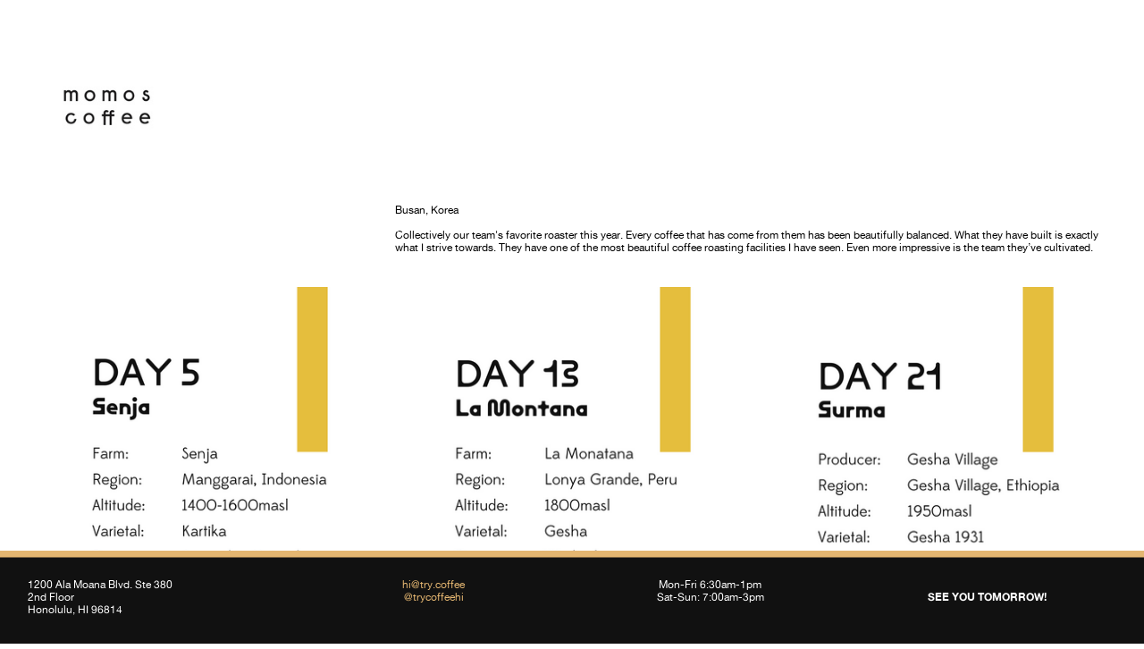

--- FILE ---
content_type: text/html; charset=UTF-8
request_url: https://try.coffee/Momos
body_size: 62310
content:
<!DOCTYPE html>
<!-- 

        Running on cargo.site

-->
<html lang="en" data-predefined-style="true" data-css-presets="true" data-css-preset data-typography-preset>
	<head>
<script>
				var __cargo_context__ = 'live';
				var __cargo_js_ver__ = 'c=2837859173';
				var __cargo_maint__ = false;
				
				
			</script>
					<meta http-equiv="X-UA-Compatible" content="IE=edge,chrome=1">
		<meta http-equiv="Content-Type" content="text/html; charset=utf-8">
		<meta name="viewport" content="initial-scale=1.0, maximum-scale=1.0, user-scalable=no">
		
			<meta name="robots" content="index,follow">
		<title>Momos — Try Coffee</title>
		<meta name="description" content="Busan, Korea Collectively our team's favorite roaster this year. Every coffee that has come from them has been beautifully balanced. What they have built...">
				<meta name="twitter:card" content="summary_large_image">
		<meta name="twitter:title" content="Momos — Try Coffee">
		<meta name="twitter:description" content="Busan, Korea Collectively our team's favorite roaster this year. Every coffee that has come from them has been beautifully balanced. What they have built...">
		<meta name="twitter:image" content="https://freight.cargo.site/w/900/i/e5193cac78f0141231c8c68a8e60c13f62acc789f047bd14c4800b7ed2b3ab80/logo-momos.jpeg">
		<meta property="og:locale" content="en_US">
		<meta property="og:title" content="Momos — Try Coffee">
		<meta property="og:description" content="Busan, Korea Collectively our team's favorite roaster this year. Every coffee that has come from them has been beautifully balanced. What they have built...">
		<meta property="og:url" content="https://try.coffee/Momos">
		<meta property="og:image" content="https://freight.cargo.site/w/900/i/e5193cac78f0141231c8c68a8e60c13f62acc789f047bd14c4800b7ed2b3ab80/logo-momos.jpeg">
		<meta property="og:type" content="website">

		<link rel="preconnect" href="https://static.cargo.site" crossorigin>
		<link rel="preconnect" href="https://freight.cargo.site" crossorigin>
				<link rel="preconnect" href="https://type.cargo.site" crossorigin>

		<!--<link rel="preload" href="https://static.cargo.site/assets/social/IconFont-Regular-0.9.3.woff2" as="font" type="font/woff" crossorigin>-->

		

		<link href="https://freight.cargo.site/t/original/i/572bd5f683d6836f20494872239bfe8dab08638c599b85f6af48650a9d87850c/Asset-3.ico" rel="shortcut icon">
		<link href="https://try.coffee/rss" rel="alternate" type="application/rss+xml" title="Try Coffee feed">

		<link href="https://try.coffee/stylesheet?c=2837859173&1669255816" id="member_stylesheet" rel="stylesheet" type="text/css" />
<style id="">@font-face{font-family:Icons;src:url(https://static.cargo.site/assets/social/IconFont-Regular-0.9.3.woff2);unicode-range:U+E000-E15C,U+F0000,U+FE0E}@font-face{font-family:Icons;src:url(https://static.cargo.site/assets/social/IconFont-Regular-0.9.3.woff2);font-weight:240;unicode-range:U+E000-E15C,U+F0000,U+FE0E}@font-face{font-family:Icons;src:url(https://static.cargo.site/assets/social/IconFont-Regular-0.9.3.woff2);unicode-range:U+E000-E15C,U+F0000,U+FE0E;font-weight:400}@font-face{font-family:Icons;src:url(https://static.cargo.site/assets/social/IconFont-Regular-0.9.3.woff2);unicode-range:U+E000-E15C,U+F0000,U+FE0E;font-weight:600}@font-face{font-family:Icons;src:url(https://static.cargo.site/assets/social/IconFont-Regular-0.9.3.woff2);unicode-range:U+E000-E15C,U+F0000,U+FE0E;font-weight:800}@font-face{font-family:Icons;src:url(https://static.cargo.site/assets/social/IconFont-Regular-0.9.3.woff2);unicode-range:U+E000-E15C,U+F0000,U+FE0E;font-style:italic}@font-face{font-family:Icons;src:url(https://static.cargo.site/assets/social/IconFont-Regular-0.9.3.woff2);unicode-range:U+E000-E15C,U+F0000,U+FE0E;font-weight:200;font-style:italic}@font-face{font-family:Icons;src:url(https://static.cargo.site/assets/social/IconFont-Regular-0.9.3.woff2);unicode-range:U+E000-E15C,U+F0000,U+FE0E;font-weight:400;font-style:italic}@font-face{font-family:Icons;src:url(https://static.cargo.site/assets/social/IconFont-Regular-0.9.3.woff2);unicode-range:U+E000-E15C,U+F0000,U+FE0E;font-weight:600;font-style:italic}@font-face{font-family:Icons;src:url(https://static.cargo.site/assets/social/IconFont-Regular-0.9.3.woff2);unicode-range:U+E000-E15C,U+F0000,U+FE0E;font-weight:800;font-style:italic}body.iconfont-loading,body.iconfont-loading *{color:transparent!important}body{-moz-osx-font-smoothing:grayscale;-webkit-font-smoothing:antialiased;-webkit-text-size-adjust:none}body.no-scroll{overflow:hidden}/*!
 * Content
 */.page{word-wrap:break-word}:focus{outline:0}.pointer-events-none{pointer-events:none}.pointer-events-auto{pointer-events:auto}.pointer-events-none .page_content .audio-player,.pointer-events-none .page_content .shop_product,.pointer-events-none .page_content a,.pointer-events-none .page_content audio,.pointer-events-none .page_content button,.pointer-events-none .page_content details,.pointer-events-none .page_content iframe,.pointer-events-none .page_content img,.pointer-events-none .page_content input,.pointer-events-none .page_content video{pointer-events:auto}.pointer-events-none .page_content *>a,.pointer-events-none .page_content>a{position:relative}s *{text-transform:inherit}#toolset{position:fixed;bottom:10px;right:10px;z-index:8}.mobile #toolset,.template_site_inframe #toolset{display:none}#toolset a{display:block;height:24px;width:24px;margin:0;padding:0;text-decoration:none;background:rgba(0,0,0,.2)}#toolset a:hover{background:rgba(0,0,0,.8)}[data-adminview] #toolset a,[data-adminview] #toolset_admin a{background:rgba(0,0,0,.04);pointer-events:none;cursor:default}#toolset_admin a:active{background:rgba(0,0,0,.7)}#toolset_admin a svg>*{transform:scale(1.1) translate(0,-.5px);transform-origin:50% 50%}#toolset_admin a svg{pointer-events:none;width:100%!important;height:auto!important}#following-container{overflow:auto;-webkit-overflow-scrolling:touch}#following-container iframe{height:100%;width:100%;position:absolute;top:0;left:0;right:0;bottom:0}:root{--following-width:-400px;--following-animation-duration:450ms}@keyframes following-open{0%{transform:translateX(0)}100%{transform:translateX(var(--following-width))}}@keyframes following-open-inverse{0%{transform:translateX(0)}100%{transform:translateX(calc(-1 * var(--following-width)))}}@keyframes following-close{0%{transform:translateX(var(--following-width))}100%{transform:translateX(0)}}@keyframes following-close-inverse{0%{transform:translateX(calc(-1 * var(--following-width)))}100%{transform:translateX(0)}}body.animate-left{animation:following-open var(--following-animation-duration);animation-fill-mode:both;animation-timing-function:cubic-bezier(.24,1,.29,1)}#following-container.animate-left{animation:following-close-inverse var(--following-animation-duration);animation-fill-mode:both;animation-timing-function:cubic-bezier(.24,1,.29,1)}#following-container.animate-left #following-frame{animation:following-close var(--following-animation-duration);animation-fill-mode:both;animation-timing-function:cubic-bezier(.24,1,.29,1)}body.animate-right{animation:following-close var(--following-animation-duration);animation-fill-mode:both;animation-timing-function:cubic-bezier(.24,1,.29,1)}#following-container.animate-right{animation:following-open-inverse var(--following-animation-duration);animation-fill-mode:both;animation-timing-function:cubic-bezier(.24,1,.29,1)}#following-container.animate-right #following-frame{animation:following-open var(--following-animation-duration);animation-fill-mode:both;animation-timing-function:cubic-bezier(.24,1,.29,1)}.slick-slider{position:relative;display:block;-moz-box-sizing:border-box;box-sizing:border-box;-webkit-user-select:none;-moz-user-select:none;-ms-user-select:none;user-select:none;-webkit-touch-callout:none;-khtml-user-select:none;-ms-touch-action:pan-y;touch-action:pan-y;-webkit-tap-highlight-color:transparent}.slick-list{position:relative;display:block;overflow:hidden;margin:0;padding:0}.slick-list:focus{outline:0}.slick-list.dragging{cursor:pointer;cursor:hand}.slick-slider .slick-list,.slick-slider .slick-track{transform:translate3d(0,0,0);will-change:transform}.slick-track{position:relative;top:0;left:0;display:block}.slick-track:after,.slick-track:before{display:table;content:'';width:1px;height:1px;margin-top:-1px;margin-left:-1px}.slick-track:after{clear:both}.slick-loading .slick-track{visibility:hidden}.slick-slide{display:none;float:left;height:100%;min-height:1px}[dir=rtl] .slick-slide{float:right}.content .slick-slide img{display:inline-block}.content .slick-slide img:not(.image-zoom){cursor:pointer}.content .scrub .slick-list,.content .scrub .slick-slide img:not(.image-zoom){cursor:ew-resize}body.slideshow-scrub-dragging *{cursor:ew-resize!important}.content .slick-slide img:not([src]),.content .slick-slide img[src='']{width:100%;height:auto}.slick-slide.slick-loading img{display:none}.slick-slide.dragging img{pointer-events:none}.slick-initialized .slick-slide{display:block}.slick-loading .slick-slide{visibility:hidden}.slick-vertical .slick-slide{display:block;height:auto;border:1px solid transparent}.slick-arrow.slick-hidden{display:none}.slick-arrow{position:absolute;z-index:9;width:0;top:0;height:100%;cursor:pointer;will-change:opacity;-webkit-transition:opacity 333ms cubic-bezier(.4,0,.22,1);transition:opacity 333ms cubic-bezier(.4,0,.22,1)}.slick-arrow.hidden{opacity:0}.slick-arrow svg{position:absolute;width:36px;height:36px;top:0;left:0;right:0;bottom:0;margin:auto;transform:translate(.25px,.25px)}.slick-arrow svg.right-arrow{transform:translate(.25px,.25px) scaleX(-1)}.slick-arrow svg:active{opacity:.75}.slick-arrow svg .arrow-shape{fill:none!important;stroke:#fff;stroke-linecap:square}.slick-arrow svg .arrow-outline{fill:none!important;stroke-width:2.5px;stroke:rgba(0,0,0,.6);stroke-linecap:square}.slick-arrow.slick-next{right:0;text-align:right}.slick-next svg,.wallpaper-navigation .slick-next svg{margin-right:10px}.mobile .slick-next svg{margin-right:10px}.slick-arrow.slick-prev{text-align:left}.slick-prev svg,.wallpaper-navigation .slick-prev svg{margin-left:10px}.mobile .slick-prev svg{margin-left:10px}.loading_animation{display:none;vertical-align:middle;z-index:15;line-height:0;pointer-events:none;border-radius:100%}.loading_animation.hidden{display:none}.loading_animation.pulsing{opacity:0;display:inline-block;animation-delay:.1s;-webkit-animation-delay:.1s;-moz-animation-delay:.1s;animation-duration:12s;animation-iteration-count:infinite;animation:fade-pulse-in .5s ease-in-out;-moz-animation:fade-pulse-in .5s ease-in-out;-webkit-animation:fade-pulse-in .5s ease-in-out;-webkit-animation-fill-mode:forwards;-moz-animation-fill-mode:forwards;animation-fill-mode:forwards}.loading_animation.pulsing.no-delay{animation-delay:0s;-webkit-animation-delay:0s;-moz-animation-delay:0s}.loading_animation div{border-radius:100%}.loading_animation div svg{max-width:100%;height:auto}.loading_animation div,.loading_animation div svg{width:20px;height:20px}.loading_animation.full-width svg{width:100%;height:auto}.loading_animation.full-width.big svg{width:100px;height:100px}.loading_animation div svg>*{fill:#ccc}.loading_animation div{-webkit-animation:spin-loading 12s ease-out;-webkit-animation-iteration-count:infinite;-moz-animation:spin-loading 12s ease-out;-moz-animation-iteration-count:infinite;animation:spin-loading 12s ease-out;animation-iteration-count:infinite}.loading_animation.hidden{display:none}[data-backdrop] .loading_animation{position:absolute;top:15px;left:15px;z-index:99}.loading_animation.position-absolute.middle{top:calc(50% - 10px);left:calc(50% - 10px)}.loading_animation.position-absolute.topleft{top:0;left:0}.loading_animation.position-absolute.middleright{top:calc(50% - 10px);right:1rem}.loading_animation.position-absolute.middleleft{top:calc(50% - 10px);left:1rem}.loading_animation.gray div svg>*{fill:#999}.loading_animation.gray-dark div svg>*{fill:#666}.loading_animation.gray-darker div svg>*{fill:#555}.loading_animation.gray-light div svg>*{fill:#ccc}.loading_animation.white div svg>*{fill:rgba(255,255,255,.85)}.loading_animation.blue div svg>*{fill:#698fff}.loading_animation.inline{display:inline-block;margin-bottom:.5ex}.loading_animation.inline.left{margin-right:.5ex}@-webkit-keyframes fade-pulse-in{0%{opacity:0}50%{opacity:.5}100%{opacity:1}}@-moz-keyframes fade-pulse-in{0%{opacity:0}50%{opacity:.5}100%{opacity:1}}@keyframes fade-pulse-in{0%{opacity:0}50%{opacity:.5}100%{opacity:1}}@-webkit-keyframes pulsate{0%{opacity:1}50%{opacity:0}100%{opacity:1}}@-moz-keyframes pulsate{0%{opacity:1}50%{opacity:0}100%{opacity:1}}@keyframes pulsate{0%{opacity:1}50%{opacity:0}100%{opacity:1}}@-webkit-keyframes spin-loading{0%{transform:rotate(0)}9%{transform:rotate(1050deg)}18%{transform:rotate(-1090deg)}20%{transform:rotate(-1080deg)}23%{transform:rotate(-1080deg)}28%{transform:rotate(-1095deg)}29%{transform:rotate(-1065deg)}34%{transform:rotate(-1080deg)}35%{transform:rotate(-1050deg)}40%{transform:rotate(-1065deg)}41%{transform:rotate(-1035deg)}44%{transform:rotate(-1035deg)}47%{transform:rotate(-2160deg)}50%{transform:rotate(-2160deg)}56%{transform:rotate(45deg)}60%{transform:rotate(45deg)}80%{transform:rotate(6120deg)}100%{transform:rotate(0)}}@keyframes spin-loading{0%{transform:rotate(0)}9%{transform:rotate(1050deg)}18%{transform:rotate(-1090deg)}20%{transform:rotate(-1080deg)}23%{transform:rotate(-1080deg)}28%{transform:rotate(-1095deg)}29%{transform:rotate(-1065deg)}34%{transform:rotate(-1080deg)}35%{transform:rotate(-1050deg)}40%{transform:rotate(-1065deg)}41%{transform:rotate(-1035deg)}44%{transform:rotate(-1035deg)}47%{transform:rotate(-2160deg)}50%{transform:rotate(-2160deg)}56%{transform:rotate(45deg)}60%{transform:rotate(45deg)}80%{transform:rotate(6120deg)}100%{transform:rotate(0)}}[grid-row]{align-items:flex-start;box-sizing:border-box;display:-webkit-box;display:-webkit-flex;display:-ms-flexbox;display:flex;-webkit-flex-wrap:wrap;-ms-flex-wrap:wrap;flex-wrap:wrap}[grid-col]{box-sizing:border-box}[grid-row] [grid-col].empty:after{content:"\0000A0";cursor:text}body.mobile[data-adminview=content-editproject] [grid-row] [grid-col].empty:after{display:none}[grid-col=auto]{-webkit-box-flex:1;-webkit-flex:1;-ms-flex:1;flex:1}[grid-col=x12]{width:100%}[grid-col=x11]{width:50%}[grid-col=x10]{width:33.33%}[grid-col=x9]{width:25%}[grid-col=x8]{width:20%}[grid-col=x7]{width:16.666666667%}[grid-col=x6]{width:14.285714286%}[grid-col=x5]{width:12.5%}[grid-col=x4]{width:11.111111111%}[grid-col=x3]{width:10%}[grid-col=x2]{width:9.090909091%}[grid-col=x1]{width:8.333333333%}[grid-col="1"]{width:8.33333%}[grid-col="2"]{width:16.66667%}[grid-col="3"]{width:25%}[grid-col="4"]{width:33.33333%}[grid-col="5"]{width:41.66667%}[grid-col="6"]{width:50%}[grid-col="7"]{width:58.33333%}[grid-col="8"]{width:66.66667%}[grid-col="9"]{width:75%}[grid-col="10"]{width:83.33333%}[grid-col="11"]{width:91.66667%}[grid-col="12"]{width:100%}body.mobile [grid-responsive] [grid-col]{width:100%;-webkit-box-flex:none;-webkit-flex:none;-ms-flex:none;flex:none}[data-ce-host=true][contenteditable=true] [grid-pad]{pointer-events:none}[data-ce-host=true][contenteditable=true] [grid-pad]>*{pointer-events:auto}[grid-pad="0"]{padding:0}[grid-pad="0.25"]{padding:.125rem}[grid-pad="0.5"]{padding:.25rem}[grid-pad="0.75"]{padding:.375rem}[grid-pad="1"]{padding:.5rem}[grid-pad="1.25"]{padding:.625rem}[grid-pad="1.5"]{padding:.75rem}[grid-pad="1.75"]{padding:.875rem}[grid-pad="2"]{padding:1rem}[grid-pad="2.5"]{padding:1.25rem}[grid-pad="3"]{padding:1.5rem}[grid-pad="3.5"]{padding:1.75rem}[grid-pad="4"]{padding:2rem}[grid-pad="5"]{padding:2.5rem}[grid-pad="6"]{padding:3rem}[grid-pad="7"]{padding:3.5rem}[grid-pad="8"]{padding:4rem}[grid-pad="9"]{padding:4.5rem}[grid-pad="10"]{padding:5rem}[grid-gutter="0"]{margin:0}[grid-gutter="0.5"]{margin:-.25rem}[grid-gutter="1"]{margin:-.5rem}[grid-gutter="1.5"]{margin:-.75rem}[grid-gutter="2"]{margin:-1rem}[grid-gutter="2.5"]{margin:-1.25rem}[grid-gutter="3"]{margin:-1.5rem}[grid-gutter="3.5"]{margin:-1.75rem}[grid-gutter="4"]{margin:-2rem}[grid-gutter="5"]{margin:-2.5rem}[grid-gutter="6"]{margin:-3rem}[grid-gutter="7"]{margin:-3.5rem}[grid-gutter="8"]{margin:-4rem}[grid-gutter="10"]{margin:-5rem}[grid-gutter="12"]{margin:-6rem}[grid-gutter="14"]{margin:-7rem}[grid-gutter="16"]{margin:-8rem}[grid-gutter="18"]{margin:-9rem}[grid-gutter="20"]{margin:-10rem}small{max-width:100%;text-decoration:inherit}img:not([src]),img[src='']{outline:1px solid rgba(177,177,177,.4);outline-offset:-1px;content:url([data-uri])}img.image-zoom{cursor:-webkit-zoom-in;cursor:-moz-zoom-in;cursor:zoom-in}#imprimatur{color:#333;font-size:10px;font-family:-apple-system,BlinkMacSystemFont,"Segoe UI",Roboto,Oxygen,Ubuntu,Cantarell,"Open Sans","Helvetica Neue",sans-serif,"Sans Serif",Icons;/*!System*/position:fixed;opacity:.3;right:-28px;bottom:160px;transform:rotate(270deg);-ms-transform:rotate(270deg);-webkit-transform:rotate(270deg);z-index:8;text-transform:uppercase;color:#999;opacity:.5;padding-bottom:2px;text-decoration:none}.mobile #imprimatur{display:none}bodycopy cargo-link a{font-family:-apple-system,BlinkMacSystemFont,"Segoe UI",Roboto,Oxygen,Ubuntu,Cantarell,"Open Sans","Helvetica Neue",sans-serif,"Sans Serif",Icons;/*!System*/font-size:12px;font-style:normal;font-weight:400;transform:rotate(270deg);text-decoration:none;position:fixed!important;right:-27px;bottom:100px;text-decoration:none;letter-spacing:normal;background:0 0;border:0;border-bottom:0;outline:0}/*! PhotoSwipe Default UI CSS by Dmitry Semenov | photoswipe.com | MIT license */.pswp--has_mouse .pswp__button--arrow--left,.pswp--has_mouse .pswp__button--arrow--right,.pswp__ui{visibility:visible}.pswp--minimal--dark .pswp__top-bar,.pswp__button{background:0 0}.pswp,.pswp__bg,.pswp__container,.pswp__img--placeholder,.pswp__zoom-wrap,.quick-view-navigation{-webkit-backface-visibility:hidden}.pswp__button{cursor:pointer;opacity:1;-webkit-appearance:none;transition:opacity .2s;-webkit-box-shadow:none;box-shadow:none}.pswp__button-close>svg{top:10px;right:10px;margin-left:auto}.pswp--touch .quick-view-navigation{display:none}.pswp__ui{-webkit-font-smoothing:auto;opacity:1;z-index:1550}.quick-view-navigation{will-change:opacity;-webkit-transition:opacity 333ms cubic-bezier(.4,0,.22,1);transition:opacity 333ms cubic-bezier(.4,0,.22,1)}.quick-view-navigation .pswp__group .pswp__button{pointer-events:auto}.pswp__button>svg{position:absolute;width:36px;height:36px}.quick-view-navigation .pswp__group:active svg{opacity:.75}.pswp__button svg .shape-shape{fill:#fff}.pswp__button svg .shape-outline{fill:#000}.pswp__button-prev>svg{top:0;bottom:0;left:10px;margin:auto}.pswp__button-next>svg{top:0;bottom:0;right:10px;margin:auto}.quick-view-navigation .pswp__group .pswp__button-prev{position:absolute;left:0;top:0;width:0;height:100%}.quick-view-navigation .pswp__group .pswp__button-next{position:absolute;right:0;top:0;width:0;height:100%}.quick-view-navigation .close-button,.quick-view-navigation .left-arrow,.quick-view-navigation .right-arrow{transform:translate(.25px,.25px)}.quick-view-navigation .right-arrow{transform:translate(.25px,.25px) scaleX(-1)}.pswp__button svg .shape-outline{fill:transparent!important;stroke:#000;stroke-width:2.5px;stroke-linecap:square}.pswp__button svg .shape-shape{fill:transparent!important;stroke:#fff;stroke-width:1.5px;stroke-linecap:square}.pswp__bg,.pswp__scroll-wrap,.pswp__zoom-wrap{width:100%;position:absolute}.quick-view-navigation .pswp__group .pswp__button-close{margin:0}.pswp__container,.pswp__item,.pswp__zoom-wrap{right:0;bottom:0;top:0;position:absolute;left:0}.pswp__ui--hidden .pswp__button{opacity:.001}.pswp__ui--hidden .pswp__button,.pswp__ui--hidden .pswp__button *{pointer-events:none}.pswp .pswp__ui.pswp__ui--displaynone{display:none}.pswp__element--disabled{display:none!important}/*! PhotoSwipe main CSS by Dmitry Semenov | photoswipe.com | MIT license */.pswp{position:fixed;display:none;height:100%;width:100%;top:0;left:0;right:0;bottom:0;margin:auto;-ms-touch-action:none;touch-action:none;z-index:9999999;-webkit-text-size-adjust:100%;line-height:initial;letter-spacing:initial;outline:0}.pswp img{max-width:none}.pswp--zoom-disabled .pswp__img{cursor:default!important}.pswp--animate_opacity{opacity:.001;will-change:opacity;-webkit-transition:opacity 333ms cubic-bezier(.4,0,.22,1);transition:opacity 333ms cubic-bezier(.4,0,.22,1)}.pswp--open{display:block}.pswp--zoom-allowed .pswp__img{cursor:-webkit-zoom-in;cursor:-moz-zoom-in;cursor:zoom-in}.pswp--zoomed-in .pswp__img{cursor:-webkit-grab;cursor:-moz-grab;cursor:grab}.pswp--dragging .pswp__img{cursor:-webkit-grabbing;cursor:-moz-grabbing;cursor:grabbing}.pswp__bg{left:0;top:0;height:100%;opacity:0;transform:translateZ(0);will-change:opacity}.pswp__scroll-wrap{left:0;top:0;height:100%}.pswp__container,.pswp__zoom-wrap{-ms-touch-action:none;touch-action:none}.pswp__container,.pswp__img{-webkit-user-select:none;-moz-user-select:none;-ms-user-select:none;user-select:none;-webkit-tap-highlight-color:transparent;-webkit-touch-callout:none}.pswp__zoom-wrap{-webkit-transform-origin:left top;-ms-transform-origin:left top;transform-origin:left top;-webkit-transition:-webkit-transform 222ms cubic-bezier(.4,0,.22,1);transition:transform 222ms cubic-bezier(.4,0,.22,1)}.pswp__bg{-webkit-transition:opacity 222ms cubic-bezier(.4,0,.22,1);transition:opacity 222ms cubic-bezier(.4,0,.22,1)}.pswp--animated-in .pswp__bg,.pswp--animated-in .pswp__zoom-wrap{-webkit-transition:none;transition:none}.pswp--hide-overflow .pswp__scroll-wrap,.pswp--hide-overflow.pswp{overflow:hidden}.pswp__img{position:absolute;width:auto;height:auto;top:0;left:0}.pswp__img--placeholder--blank{background:#222}.pswp--ie .pswp__img{width:100%!important;height:auto!important;left:0;top:0}.pswp__ui--idle{opacity:0}.pswp__error-msg{position:absolute;left:0;top:50%;width:100%;text-align:center;font-size:14px;line-height:16px;margin-top:-8px;color:#ccc}.pswp__error-msg a{color:#ccc;text-decoration:underline}.pswp__error-msg{font-family:-apple-system,BlinkMacSystemFont,"Segoe UI",Roboto,Oxygen,Ubuntu,Cantarell,"Open Sans","Helvetica Neue",sans-serif}.quick-view.mouse-down .iframe-item{pointer-events:none!important}.quick-view-caption-positioner{pointer-events:none;width:100%;height:100%}.quick-view-caption-wrapper{margin:auto;position:absolute;bottom:0;left:0;right:0}.quick-view-horizontal-align-left .quick-view-caption-wrapper{margin-left:0}.quick-view-horizontal-align-right .quick-view-caption-wrapper{margin-right:0}[data-quick-view-caption]{transition:.1s opacity ease-in-out;position:absolute;bottom:0;left:0;right:0}.quick-view-horizontal-align-left [data-quick-view-caption]{text-align:left}.quick-view-horizontal-align-right [data-quick-view-caption]{text-align:right}.quick-view-caption{transition:.1s opacity ease-in-out}.quick-view-caption>*{display:inline-block}.quick-view-caption *{pointer-events:auto}.quick-view-caption.hidden{opacity:0}.shop_product .dropdown_wrapper{flex:0 0 100%;position:relative}.shop_product select{appearance:none;-moz-appearance:none;-webkit-appearance:none;outline:0;-webkit-font-smoothing:antialiased;-moz-osx-font-smoothing:grayscale;cursor:pointer;border-radius:0;white-space:nowrap;overflow:hidden!important;text-overflow:ellipsis}.shop_product select.dropdown::-ms-expand{display:none}.shop_product a{cursor:pointer;border-bottom:none;text-decoration:none}.shop_product a.out-of-stock{pointer-events:none}body.audio-player-dragging *{cursor:ew-resize!important}.audio-player{display:inline-flex;flex:1 0 calc(100% - 2px);width:calc(100% - 2px)}.audio-player .button{height:100%;flex:0 0 3.3rem;display:flex}.audio-player .separator{left:3.3rem;height:100%}.audio-player .buffer{width:0%;height:100%;transition:left .3s linear,width .3s linear}.audio-player.seeking .buffer{transition:left 0s,width 0s}.audio-player.seeking{user-select:none;-webkit-user-select:none;cursor:ew-resize}.audio-player.seeking *{user-select:none;-webkit-user-select:none;cursor:ew-resize}.audio-player .bar{overflow:hidden;display:flex;justify-content:space-between;align-content:center;flex-grow:1}.audio-player .progress{width:0%;height:100%;transition:width .3s linear}.audio-player.seeking .progress{transition:width 0s}.audio-player .pause,.audio-player .play{cursor:pointer;height:100%}.audio-player .note-icon{margin:auto 0;order:2;flex:0 1 auto}.audio-player .title{white-space:nowrap;overflow:hidden;text-overflow:ellipsis;pointer-events:none;user-select:none;padding:.5rem 0 .5rem 1rem;margin:auto auto auto 0;flex:0 3 auto;min-width:0;width:100%}.audio-player .total-time{flex:0 1 auto;margin:auto 0}.audio-player .current-time,.audio-player .play-text{flex:0 1 auto;margin:auto 0}.audio-player .stream-anim{user-select:none;margin:auto auto auto 0}.audio-player .stream-anim span{display:inline-block}.audio-player .buffer,.audio-player .current-time,.audio-player .note-svg,.audio-player .play-text,.audio-player .separator,.audio-player .total-time{user-select:none;pointer-events:none}.audio-player .buffer,.audio-player .play-text,.audio-player .progress{position:absolute}.audio-player,.audio-player .bar,.audio-player .button,.audio-player .current-time,.audio-player .note-icon,.audio-player .pause,.audio-player .play,.audio-player .total-time{position:relative}body.mobile .audio-player,body.mobile .audio-player *{-webkit-touch-callout:none}#standalone-admin-frame{border:0;width:400px;position:absolute;right:0;top:0;height:100vh;z-index:99}body[standalone-admin=true] #standalone-admin-frame{transform:translate(0,0)}body[standalone-admin=true] .main_container{width:calc(100% - 400px)}body[standalone-admin=false] #standalone-admin-frame{transform:translate(100%,0)}body[standalone-admin=false] .main_container{width:100%}.toggle_standaloneAdmin{position:fixed;top:0;right:400px;height:40px;width:40px;z-index:999;cursor:pointer;background-color:rgba(0,0,0,.4)}.toggle_standaloneAdmin:active{opacity:.7}body[standalone-admin=false] .toggle_standaloneAdmin{right:0}.toggle_standaloneAdmin *{color:#fff;fill:#fff}.toggle_standaloneAdmin svg{padding:6px;width:100%;height:100%;opacity:.85}body[standalone-admin=false] .toggle_standaloneAdmin #close,body[standalone-admin=true] .toggle_standaloneAdmin #backdropsettings{display:none}.toggle_standaloneAdmin>div{width:100%;height:100%}#admin_toggle_button{position:fixed;top:50%;transform:translate(0,-50%);right:400px;height:36px;width:12px;z-index:999;cursor:pointer;background-color:rgba(0,0,0,.09);padding-left:2px;margin-right:5px}#admin_toggle_button .bar{content:'';background:rgba(0,0,0,.09);position:fixed;width:5px;bottom:0;top:0;z-index:10}#admin_toggle_button:active{background:rgba(0,0,0,.065)}#admin_toggle_button *{color:#fff;fill:#fff}#admin_toggle_button svg{padding:0;width:16px;height:36px;margin-left:1px;opacity:1}#admin_toggle_button svg *{fill:#fff;opacity:1}#admin_toggle_button[data-state=closed] .toggle_admin_close{display:none}#admin_toggle_button[data-state=closed],#admin_toggle_button[data-state=closed] .toggle_admin_open{width:20px;cursor:pointer;margin:0}#admin_toggle_button[data-state=closed] svg{margin-left:2px}#admin_toggle_button[data-state=open] .toggle_admin_open{display:none}select,select *{text-rendering:auto!important}b b{font-weight:inherit}*{-webkit-box-sizing:border-box;-moz-box-sizing:border-box;box-sizing:border-box}customhtml>*{position:relative;z-index:10}body,html{min-height:100vh;margin:0;padding:0}html{touch-action:manipulation;position:relative;background-color:#fff}.main_container{min-height:100vh;width:100%;overflow:hidden}.container{display:-webkit-box;display:-webkit-flex;display:-moz-box;display:-ms-flexbox;display:flex;-webkit-flex-wrap:wrap;-moz-flex-wrap:wrap;-ms-flex-wrap:wrap;flex-wrap:wrap;max-width:100%;width:100%;overflow:visible}.container{align-items:flex-start;-webkit-align-items:flex-start}.page{z-index:2}.page ul li>text-limit{display:block}.content,.content_container,.pinned{-webkit-flex:1 0 auto;-moz-flex:1 0 auto;-ms-flex:1 0 auto;flex:1 0 auto;max-width:100%}.content_container{width:100%}.content_container.full_height{min-height:100vh}.page_background{position:absolute;top:0;left:0;width:100%;height:100%}.page_container{position:relative;overflow:visible;width:100%}.backdrop{position:absolute;top:0;z-index:1;width:100%;height:100%;max-height:100vh}.backdrop>div{position:absolute;top:0;left:0;width:100%;height:100%;-webkit-backface-visibility:hidden;backface-visibility:hidden;transform:translate3d(0,0,0);contain:strict}[data-backdrop].backdrop>div[data-overflowing]{max-height:100vh;position:absolute;top:0;left:0}body.mobile [split-responsive]{display:flex;flex-direction:column}body.mobile [split-responsive] .container{width:100%;order:2}body.mobile [split-responsive] .backdrop{position:relative;height:50vh;width:100%;order:1}body.mobile [split-responsive] [data-auxiliary].backdrop{position:absolute;height:50vh;width:100%;order:1}.page{position:relative;z-index:2}img[data-align=left]{float:left}img[data-align=right]{float:right}[data-rotation]{transform-origin:center center}.content .page_content:not([contenteditable=true]) [data-draggable]{pointer-events:auto!important;backface-visibility:hidden}.preserve-3d{-moz-transform-style:preserve-3d;transform-style:preserve-3d}.content .page_content:not([contenteditable=true]) [data-draggable] iframe{pointer-events:none!important}.dragging-active iframe{pointer-events:none!important}.content .page_content:not([contenteditable=true]) [data-draggable]:active{opacity:1}.content .scroll-transition-fade{transition:transform 1s ease-in-out,opacity .8s ease-in-out}.content .scroll-transition-fade.below-viewport{opacity:0;transform:translateY(40px)}.mobile.full_width .page_container:not([split-layout]) .container_width{width:100%}[data-view=pinned_bottom] .bottom_pin_invisibility{visibility:hidden}.pinned{position:relative;width:100%}.pinned .page_container.accommodate:not(.fixed):not(.overlay){z-index:2}.pinned .page_container.overlay{position:absolute;z-index:4}.pinned .page_container.overlay.fixed{position:fixed}.pinned .page_container.overlay.fixed .page{max-height:100vh;-webkit-overflow-scrolling:touch}.pinned .page_container.overlay.fixed .page.allow-scroll{overflow-y:auto;overflow-x:hidden}.pinned .page_container.overlay.fixed .page.allow-scroll{align-items:flex-start;-webkit-align-items:flex-start}.pinned .page_container .page.allow-scroll::-webkit-scrollbar{width:0;background:0 0;display:none}.pinned.pinned_top .page_container.overlay{left:0;top:0}.pinned.pinned_bottom .page_container.overlay{left:0;bottom:0}div[data-container=set]:empty{margin-top:1px}.thumbnails{position:relative;z-index:1}[thumbnails=grid]{align-items:baseline}[thumbnails=justify] .thumbnail{box-sizing:content-box}[thumbnails][data-padding-zero] .thumbnail{margin-bottom:-1px}[thumbnails=montessori] .thumbnail{pointer-events:auto;position:absolute}[thumbnails] .thumbnail>a{display:block;text-decoration:none}[thumbnails=montessori]{height:0}[thumbnails][data-resizing],[thumbnails][data-resizing] *{cursor:nwse-resize}[thumbnails] .thumbnail .resize-handle{cursor:nwse-resize;width:26px;height:26px;padding:5px;position:absolute;opacity:.75;right:-1px;bottom:-1px;z-index:100}[thumbnails][data-resizing] .resize-handle{display:none}[thumbnails] .thumbnail .resize-handle svg{position:absolute;top:0;left:0}[thumbnails] .thumbnail .resize-handle:hover{opacity:1}[data-can-move].thumbnail .resize-handle svg .resize_path_outline{fill:#fff}[data-can-move].thumbnail .resize-handle svg .resize_path{fill:#000}[thumbnails=montessori] .thumbnail_sizer{height:0;width:100%;position:relative;padding-bottom:100%;pointer-events:none}[thumbnails] .thumbnail img{display:block;min-height:3px;margin-bottom:0}[thumbnails] .thumbnail img:not([src]),img[src=""]{margin:0!important;width:100%;min-height:3px;height:100%!important;position:absolute}[aspect-ratio="1x1"].thumb_image{height:0;padding-bottom:100%;overflow:hidden}[aspect-ratio="4x3"].thumb_image{height:0;padding-bottom:75%;overflow:hidden}[aspect-ratio="16x9"].thumb_image{height:0;padding-bottom:56.25%;overflow:hidden}[thumbnails] .thumb_image{width:100%;position:relative}[thumbnails][thumbnail-vertical-align=top]{align-items:flex-start}[thumbnails][thumbnail-vertical-align=middle]{align-items:center}[thumbnails][thumbnail-vertical-align=bottom]{align-items:baseline}[thumbnails][thumbnail-horizontal-align=left]{justify-content:flex-start}[thumbnails][thumbnail-horizontal-align=middle]{justify-content:center}[thumbnails][thumbnail-horizontal-align=right]{justify-content:flex-end}.thumb_image.default_image>svg{position:absolute;top:0;left:0;bottom:0;right:0;width:100%;height:100%}.thumb_image.default_image{outline:1px solid #ccc;outline-offset:-1px;position:relative}.mobile.full_width [data-view=Thumbnail] .thumbnails_width{width:100%}.content [data-draggable] a:active,.content [data-draggable] img:active{opacity:initial}.content .draggable-dragging{opacity:initial}[data-draggable].draggable_visible{visibility:visible}[data-draggable].draggable_hidden{visibility:hidden}.gallery_card [data-draggable],.marquee [data-draggable]{visibility:inherit}[data-draggable]{visibility:visible;background-color:rgba(0,0,0,.003)}#site_menu_panel_container .image-gallery:not(.initialized){height:0;padding-bottom:100%;min-height:initial}.image-gallery:not(.initialized){min-height:100vh;visibility:hidden;width:100%}.image-gallery .gallery_card img{display:block;width:100%;height:auto}.image-gallery .gallery_card{transform-origin:center}.image-gallery .gallery_card.dragging{opacity:.1;transform:initial!important}.image-gallery:not([image-gallery=slideshow]) .gallery_card iframe:only-child,.image-gallery:not([image-gallery=slideshow]) .gallery_card video:only-child{width:100%;height:100%;top:0;left:0;position:absolute}.image-gallery[image-gallery=slideshow] .gallery_card video[muted][autoplay]:not([controls]),.image-gallery[image-gallery=slideshow] .gallery_card video[muted][data-autoplay]:not([controls]){pointer-events:none}.image-gallery [image-gallery-pad="0"] video:only-child{object-fit:cover;height:calc(100% + 1px)}div.image-gallery>a,div.image-gallery>iframe,div.image-gallery>img,div.image-gallery>video{display:none}[image-gallery-row]{align-items:flex-start;box-sizing:border-box;display:-webkit-box;display:-webkit-flex;display:-ms-flexbox;display:flex;-webkit-flex-wrap:wrap;-ms-flex-wrap:wrap;flex-wrap:wrap}.image-gallery .gallery_card_image{width:100%;position:relative}[data-predefined-style=true] .image-gallery a.gallery_card{display:block;border:none}[image-gallery-col]{box-sizing:border-box}[image-gallery-col=x12]{width:100%}[image-gallery-col=x11]{width:50%}[image-gallery-col=x10]{width:33.33%}[image-gallery-col=x9]{width:25%}[image-gallery-col=x8]{width:20%}[image-gallery-col=x7]{width:16.666666667%}[image-gallery-col=x6]{width:14.285714286%}[image-gallery-col=x5]{width:12.5%}[image-gallery-col=x4]{width:11.111111111%}[image-gallery-col=x3]{width:10%}[image-gallery-col=x2]{width:9.090909091%}[image-gallery-col=x1]{width:8.333333333%}.content .page_content [image-gallery-pad].image-gallery{pointer-events:none}.content .page_content [image-gallery-pad].image-gallery .gallery_card_image>*,.content .page_content [image-gallery-pad].image-gallery .gallery_image_caption{pointer-events:auto}.content .page_content [image-gallery-pad="0"]{padding:0}.content .page_content [image-gallery-pad="0.25"]{padding:.125rem}.content .page_content [image-gallery-pad="0.5"]{padding:.25rem}.content .page_content [image-gallery-pad="0.75"]{padding:.375rem}.content .page_content [image-gallery-pad="1"]{padding:.5rem}.content .page_content [image-gallery-pad="1.25"]{padding:.625rem}.content .page_content [image-gallery-pad="1.5"]{padding:.75rem}.content .page_content [image-gallery-pad="1.75"]{padding:.875rem}.content .page_content [image-gallery-pad="2"]{padding:1rem}.content .page_content [image-gallery-pad="2.5"]{padding:1.25rem}.content .page_content [image-gallery-pad="3"]{padding:1.5rem}.content .page_content [image-gallery-pad="3.5"]{padding:1.75rem}.content .page_content [image-gallery-pad="4"]{padding:2rem}.content .page_content [image-gallery-pad="5"]{padding:2.5rem}.content .page_content [image-gallery-pad="6"]{padding:3rem}.content .page_content [image-gallery-pad="7"]{padding:3.5rem}.content .page_content [image-gallery-pad="8"]{padding:4rem}.content .page_content [image-gallery-pad="9"]{padding:4.5rem}.content .page_content [image-gallery-pad="10"]{padding:5rem}.content .page_content [image-gallery-gutter="0"]{margin:0}.content .page_content [image-gallery-gutter="0.5"]{margin:-.25rem}.content .page_content [image-gallery-gutter="1"]{margin:-.5rem}.content .page_content [image-gallery-gutter="1.5"]{margin:-.75rem}.content .page_content [image-gallery-gutter="2"]{margin:-1rem}.content .page_content [image-gallery-gutter="2.5"]{margin:-1.25rem}.content .page_content [image-gallery-gutter="3"]{margin:-1.5rem}.content .page_content [image-gallery-gutter="3.5"]{margin:-1.75rem}.content .page_content [image-gallery-gutter="4"]{margin:-2rem}.content .page_content [image-gallery-gutter="5"]{margin:-2.5rem}.content .page_content [image-gallery-gutter="6"]{margin:-3rem}.content .page_content [image-gallery-gutter="7"]{margin:-3.5rem}.content .page_content [image-gallery-gutter="8"]{margin:-4rem}.content .page_content [image-gallery-gutter="10"]{margin:-5rem}.content .page_content [image-gallery-gutter="12"]{margin:-6rem}.content .page_content [image-gallery-gutter="14"]{margin:-7rem}.content .page_content [image-gallery-gutter="16"]{margin:-8rem}.content .page_content [image-gallery-gutter="18"]{margin:-9rem}.content .page_content [image-gallery-gutter="20"]{margin:-10rem}[image-gallery=slideshow]:not(.initialized)>*{min-height:1px;opacity:0;min-width:100%}[image-gallery=slideshow][data-constrained-by=height] [image-gallery-vertical-align].slick-track{align-items:flex-start}[image-gallery=slideshow] img.image-zoom:active{opacity:initial}[image-gallery=slideshow].slick-initialized .gallery_card{pointer-events:none}[image-gallery=slideshow].slick-initialized .gallery_card.slick-current{pointer-events:auto}[image-gallery=slideshow] .gallery_card:not(.has_caption){line-height:0}.content .page_content [image-gallery=slideshow].image-gallery>*{pointer-events:auto}.content [image-gallery=slideshow].image-gallery.slick-initialized .gallery_card{overflow:hidden;margin:0;display:flex;flex-flow:row wrap;flex-shrink:0}.content [image-gallery=slideshow].image-gallery.slick-initialized .gallery_card.slick-current{overflow:visible}[image-gallery=slideshow] .gallery_image_caption{opacity:1;transition:opacity .3s;-webkit-transition:opacity .3s;width:100%;margin-left:auto;margin-right:auto;clear:both}[image-gallery-horizontal-align=left] .gallery_image_caption{text-align:left}[image-gallery-horizontal-align=middle] .gallery_image_caption{text-align:center}[image-gallery-horizontal-align=right] .gallery_image_caption{text-align:right}[image-gallery=slideshow][data-slideshow-in-transition] .gallery_image_caption{opacity:0;transition:opacity .3s;-webkit-transition:opacity .3s}[image-gallery=slideshow] .gallery_card_image{width:initial;margin:0;display:inline-block}[image-gallery=slideshow] .gallery_card img{margin:0;display:block}[image-gallery=slideshow][data-exploded]{align-items:flex-start;box-sizing:border-box;display:-webkit-box;display:-webkit-flex;display:-ms-flexbox;display:flex;-webkit-flex-wrap:wrap;-ms-flex-wrap:wrap;flex-wrap:wrap;justify-content:flex-start;align-content:flex-start}[image-gallery=slideshow][data-exploded] .gallery_card{padding:1rem;width:16.666%}[image-gallery=slideshow][data-exploded] .gallery_card_image{height:0;display:block;width:100%}[image-gallery=grid]{align-items:baseline}[image-gallery=grid] .gallery_card.has_caption .gallery_card_image{display:block}[image-gallery=grid] [image-gallery-pad="0"].gallery_card{margin-bottom:-1px}[image-gallery=grid] .gallery_card img{margin:0}[image-gallery=columns] .gallery_card img{margin:0}[image-gallery=justify]{align-items:flex-start}[image-gallery=justify] .gallery_card img{margin:0}[image-gallery=montessori][image-gallery-row]{display:block}[image-gallery=montessori] a.gallery_card,[image-gallery=montessori] div.gallery_card{position:absolute;pointer-events:auto}[image-gallery=montessori][data-can-move] .gallery_card,[image-gallery=montessori][data-can-move] .gallery_card .gallery_card_image,[image-gallery=montessori][data-can-move] .gallery_card .gallery_card_image>*{cursor:move}[image-gallery=montessori]{position:relative;height:0}[image-gallery=freeform] .gallery_card{position:relative}[image-gallery=freeform] [image-gallery-pad="0"].gallery_card{margin-bottom:-1px}[image-gallery-vertical-align]{display:flex;flex-flow:row wrap}[image-gallery-vertical-align].slick-track{display:flex;flex-flow:row nowrap}.image-gallery .slick-list{margin-bottom:-.3px}[image-gallery-vertical-align=top]{align-content:flex-start;align-items:flex-start}[image-gallery-vertical-align=middle]{align-items:center;align-content:center}[image-gallery-vertical-align=bottom]{align-content:flex-end;align-items:flex-end}[image-gallery-horizontal-align=left]{justify-content:flex-start}[image-gallery-horizontal-align=middle]{justify-content:center}[image-gallery-horizontal-align=right]{justify-content:flex-end}.image-gallery[data-resizing],.image-gallery[data-resizing] *{cursor:nwse-resize!important}.image-gallery .gallery_card .resize-handle,.image-gallery .gallery_card .resize-handle *{cursor:nwse-resize!important}.image-gallery .gallery_card .resize-handle{width:26px;height:26px;padding:5px;position:absolute;opacity:.75;right:-1px;bottom:-1px;z-index:10}.image-gallery[data-resizing] .resize-handle{display:none}.image-gallery .gallery_card .resize-handle svg{cursor:nwse-resize!important;position:absolute;top:0;left:0}.image-gallery .gallery_card .resize-handle:hover{opacity:1}[data-can-move].gallery_card .resize-handle svg .resize_path_outline{fill:#fff}[data-can-move].gallery_card .resize-handle svg .resize_path{fill:#000}[image-gallery=montessori] .thumbnail_sizer{height:0;width:100%;position:relative;padding-bottom:100%;pointer-events:none}#site_menu_button{display:block;text-decoration:none;pointer-events:auto;z-index:9;vertical-align:top;cursor:pointer;box-sizing:content-box;font-family:Icons}#site_menu_button.custom_icon{padding:0;line-height:0}#site_menu_button.custom_icon img{width:100%;height:auto}#site_menu_wrapper.disabled #site_menu_button{display:none}#site_menu_wrapper.mobile_only #site_menu_button{display:none}body.mobile #site_menu_wrapper.mobile_only:not(.disabled) #site_menu_button:not(.active){display:block}#site_menu_panel_container[data-type=cargo_menu] #site_menu_panel{display:block;position:fixed;top:0;right:0;bottom:0;left:0;z-index:10;cursor:default}.site_menu{pointer-events:auto;position:absolute;z-index:11;top:0;bottom:0;line-height:0;max-width:400px;min-width:300px;font-size:20px;text-align:left;background:rgba(20,20,20,.95);padding:20px 30px 90px 30px;overflow-y:auto;overflow-x:hidden;display:-webkit-box;display:-webkit-flex;display:-ms-flexbox;display:flex;-webkit-box-orient:vertical;-webkit-box-direction:normal;-webkit-flex-direction:column;-ms-flex-direction:column;flex-direction:column;-webkit-box-pack:start;-webkit-justify-content:flex-start;-ms-flex-pack:start;justify-content:flex-start}body.mobile #site_menu_wrapper .site_menu{-webkit-overflow-scrolling:touch;min-width:auto;max-width:100%;width:100%;padding:20px}#site_menu_wrapper[data-sitemenu-position=bottom-left] #site_menu,#site_menu_wrapper[data-sitemenu-position=top-left] #site_menu{left:0}#site_menu_wrapper[data-sitemenu-position=bottom-right] #site_menu,#site_menu_wrapper[data-sitemenu-position=top-right] #site_menu{right:0}#site_menu_wrapper[data-type=page] .site_menu{right:0;left:0;width:100%;padding:0;margin:0;background:0 0}.site_menu_wrapper.open .site_menu{display:block}.site_menu div{display:block}.site_menu a{text-decoration:none;display:inline-block;color:rgba(255,255,255,.75);max-width:100%;overflow:hidden;white-space:nowrap;text-overflow:ellipsis;line-height:1.4}.site_menu div a.active{color:rgba(255,255,255,.4)}.site_menu div.set-link>a{font-weight:700}.site_menu div.hidden{display:none}.site_menu .close{display:block;position:absolute;top:0;right:10px;font-size:60px;line-height:50px;font-weight:200;color:rgba(255,255,255,.4);cursor:pointer;user-select:none}#site_menu_panel_container .page_container{position:relative;overflow:hidden;background:0 0;z-index:2}#site_menu_panel_container .site_menu_page_wrapper{position:fixed;top:0;left:0;overflow-y:auto;-webkit-overflow-scrolling:touch;height:100%;width:100%;z-index:100}#site_menu_panel_container .site_menu_page_wrapper .backdrop{pointer-events:none}#site_menu_panel_container #site_menu_page_overlay{position:fixed;top:0;right:0;bottom:0;left:0;cursor:default;z-index:1}#shop_button{display:block;text-decoration:none;pointer-events:auto;z-index:9;vertical-align:top;cursor:pointer;box-sizing:content-box;font-family:Icons}#shop_button.custom_icon{padding:0;line-height:0}#shop_button.custom_icon img{width:100%;height:auto}#shop_button.disabled{display:none}.loading[data-loading]{display:none;position:fixed;bottom:8px;left:8px;z-index:100}.new_site_button_wrapper{font-size:1.8rem;font-weight:400;color:rgba(0,0,0,.85);font-family:-apple-system,BlinkMacSystemFont,'Segoe UI',Roboto,Oxygen,Ubuntu,Cantarell,'Open Sans','Helvetica Neue',sans-serif,'Sans Serif',Icons;font-style:normal;line-height:1.4;color:#fff;position:fixed;bottom:0;right:0;z-index:999}body.template_site #toolset{display:none!important}body.mobile .new_site_button{display:none}.new_site_button{display:flex;height:44px;cursor:pointer}.new_site_button .plus{width:44px;height:100%}.new_site_button .plus svg{width:100%;height:100%}.new_site_button .plus svg line{stroke:#000;stroke-width:2px}.new_site_button .plus:after,.new_site_button .plus:before{content:'';width:30px;height:2px}.new_site_button .text{background:#0fce83;display:none;padding:7.5px 15px 7.5px 15px;height:100%;font-size:20px;color:#222}.new_site_button:active{opacity:.8}.new_site_button.show_full .text{display:block}.new_site_button.show_full .plus{display:none}html:not(.admin-wrapper) .template_site #confirm_modal [data-progress] .progress-indicator:after{content:'Generating Site...';padding:7.5px 15px;right:-200px;color:#000}bodycopy svg.marker-overlay,bodycopy svg.marker-overlay *{transform-origin:0 0;-webkit-transform-origin:0 0;box-sizing:initial}bodycopy svg#svgroot{box-sizing:initial}bodycopy svg.marker-overlay{padding:inherit;position:absolute;left:0;top:0;width:100%;height:100%;min-height:1px;overflow:visible;pointer-events:none;z-index:999}bodycopy svg.marker-overlay *{pointer-events:initial}bodycopy svg.marker-overlay text{letter-spacing:initial}bodycopy svg.marker-overlay a{cursor:pointer}.marquee:not(.torn-down){overflow:hidden;width:100%;position:relative;padding-bottom:.25em;padding-top:.25em;margin-bottom:-.25em;margin-top:-.25em;contain:layout}.marquee .marquee_contents{will-change:transform;display:flex;flex-direction:column}.marquee[behavior][direction].torn-down{white-space:normal}.marquee[behavior=bounce] .marquee_contents{display:block;float:left;clear:both}.marquee[behavior=bounce] .marquee_inner{display:block}.marquee[behavior=bounce][direction=vertical] .marquee_contents{width:100%}.marquee[behavior=bounce][direction=diagonal] .marquee_inner:last-child,.marquee[behavior=bounce][direction=vertical] .marquee_inner:last-child{position:relative;visibility:hidden}.marquee[behavior=bounce][direction=horizontal],.marquee[behavior=scroll][direction=horizontal]{white-space:pre}.marquee[behavior=scroll][direction=horizontal] .marquee_contents{display:inline-flex;white-space:nowrap;min-width:100%}.marquee[behavior=scroll][direction=horizontal] .marquee_inner{min-width:100%}.marquee[behavior=scroll] .marquee_inner:first-child{will-change:transform;position:absolute;width:100%;top:0;left:0}.cycle{display:none}</style>
<script type="text/json" data-set="defaults" >{"current_offset":0,"current_page":1,"cargo_url":"trycoffee","is_domain":true,"is_mobile":false,"is_tablet":false,"is_phone":false,"api_path":"https:\/\/try.coffee\/_api","is_editor":false,"is_template":false,"is_direct_link":true,"direct_link_pid":28649944}</script>
<script type="text/json" data-set="DisplayOptions" >{"user_id":1424611,"pagination_count":24,"title_in_project":true,"disable_project_scroll":false,"learning_cargo_seen":true,"resource_url":null,"use_sets":null,"sets_are_clickable":null,"set_links_position":null,"sticky_pages":null,"total_projects":0,"slideshow_responsive":false,"slideshow_thumbnails_header":true,"layout_options":{"content_position":"left_cover","content_width":"100","content_margin":"5","main_margin":"3.5","text_alignment":"text_left","vertical_position":"vertical_top","bgcolor":"#111","WebFontConfig":{"cargo":{"families":{"Alte Haas Grotesk":{"variants":["n4","n7"]},"Neue Haas Grotesk":{"variants":["n4","i4","n5","i5","n7","i7"]}}},"system":{"families":{"-apple-system":{"variants":["n4"]}}}},"links_orientation":"links_horizontal","viewport_size":"phone","mobile_zoom":"26","mobile_view":"desktop","mobile_padding":"-5","mobile_formatting":false,"width_unit":"rem","text_width":"66","is_feed":false,"limit_vertical_images":false,"image_zoom":false,"mobile_images_full_width":false,"responsive_columns":"1","responsive_thumbnails_padding":"0.7","enable_sitemenu":false,"sitemenu_mobileonly":false,"menu_position":"top-left","sitemenu_option":"cargo_menu","responsive_row_height":"75","advanced_padding_enabled":false,"main_margin_top":"3.5","main_margin_right":"3.5","main_margin_bottom":"3.5","main_margin_left":"3.5","mobile_pages_full_width":true,"scroll_transition":false,"image_full_zoom":false,"quick_view_height":"100","quick_view_width":"100","quick_view_alignment":"quick_view_center_center","advanced_quick_view_padding_enabled":false,"quick_view_padding":"2.5","quick_view_padding_top":"2.5","quick_view_padding_bottom":"2.5","quick_view_padding_left":"2.5","quick_view_padding_right":"2.5","quick_content_alignment":"quick_content_center_center","close_quick_view_on_scroll":true,"show_quick_view_ui":true,"quick_view_bgcolor":"rgba(255, 255, 255, 1)","quick_view_caption":false},"element_sort":{"no-group":[{"name":"Navigation","isActive":true},{"name":"Header Text","isActive":true},{"name":"Content","isActive":true},{"name":"Header Image","isActive":false}]},"site_menu_options":{"display_type":"cargo_menu","enable":true,"mobile_only":false,"position":"top-right","single_page_id":"24580946","icon":"\ue12f","show_homepage":false,"single_page_url":"Menu","custom_icon":false,"overlay_sitemenu_page":false},"ecommerce_options":{"enable_ecommerce_button":false,"shop_button_position":"bottom-right","shop_icon":"\ue138","custom_icon":false,"shop_icon_text":"SHOPPING BAG &lt;(#)&gt;","icon":"","enable_geofencing":false,"enabled_countries":["AF","AX","AL","DZ","AS","AD","AO","AI","AQ","AG","AR","AM","AW","AU","AT","AZ","BS","BH","BD","BB","BY","BE","BZ","BJ","BM","BT","BO","BQ","BA","BW","BV","BR","IO","BN","BG","BF","BI","KH","CM","CA","CV","KY","CF","TD","CL","CN","CX","CC","CO","KM","CG","CD","CK","CR","CI","HR","CU","CW","CY","CZ","DK","DJ","DM","DO","EC","EG","SV","GQ","ER","EE","ET","FK","FO","FJ","FI","FR","GF","PF","TF","GA","GM","GE","DE","GH","GI","GR","GL","GD","GP","GU","GT","GG","GN","GW","GY","HT","HM","VA","HN","HK","HU","IS","IN","ID","IR","IQ","IE","IM","IL","IT","JM","JP","JE","JO","KZ","KE","KI","KP","KR","KW","KG","LA","LV","LB","LS","LR","LY","LI","LT","LU","MO","MK","MG","MW","MY","MV","ML","MT","MH","MQ","MR","MU","YT","MX","FM","MD","MC","MN","ME","MS","MA","MZ","MM","NA","NR","NP","NL","NC","NZ","NI","NE","NG","NU","NF","MP","NO","OM","PK","PW","PS","PA","PG","PY","PE","PH","PN","PL","PT","PR","QA","RE","RO","RU","RW","BL","SH","KN","LC","MF","PM","VC","WS","SM","ST","SA","SN","RS","SC","SL","SG","SX","SK","SI","SB","SO","ZA","GS","SS","ES","LK","SD","SR","SJ","SZ","SE","CH","SY","TW","TJ","TZ","TH","TL","TG","TK","TO","TT","TN","TR","TM","TC","TV","UG","UA","AE","GB","US","UM","UY","UZ","VU","VE","VN","VG","VI","WF","EH","YE","ZM","ZW"]},"analytics_disabled":false}</script>
<script type="text/json" data-set="Site" >{"id":"1424611","direct_link":"https:\/\/try.coffee","display_url":"try.coffee","site_url":"trycoffee","account_shop_id":null,"has_ecommerce":false,"has_shop":false,"ecommerce_key_public":null,"cargo_spark_button":false,"following_url":null,"website_title":"Try Coffee","meta_tags":"","meta_description":"","meta_head":"","homepage_id":"24576544","css_url":"https:\/\/try.coffee\/stylesheet","rss_url":"https:\/\/try.coffee\/rss","js_url":"\/_jsapps\/design\/design.js","favicon_url":"https:\/\/freight.cargo.site\/t\/original\/i\/572bd5f683d6836f20494872239bfe8dab08638c599b85f6af48650a9d87850c\/Asset-3.ico","home_url":"https:\/\/cargo.site","auth_url":"https:\/\/cargo.site","profile_url":null,"profile_width":0,"profile_height":0,"social_image_url":"https:\/\/freight.cargo.site\/i\/cedde9871e38a6ca8b85e77e8edd0ae33abdd77cdde0b707a2a4ae5540fac411\/20210711_ARH-0476.jpg","social_width":1200,"social_height":1621,"social_description":"TRY Coffee is bringing the tastes of the world to Hawai'i's community to try.","social_has_image":true,"social_has_description":true,"site_menu_icon":"https:\/\/freight.cargo.site\/i\/641f11f1d3b9b2b40c4ec45621b4e044deb03f2de7f08369a462891277e36a74\/TRYGUY.jpg","site_menu_has_image":true,"custom_html":"<customhtml>\n\n<html><head><link rel=\"stylesheet\" href=\"https:\/\/use.typekit.net\/vtw7oxd.css\">\n  \n  <script>\n  (function(w, d, t, h, s, n) {\n    w.FlodeskObject = n;\n    var fn = function() {\n      (w[n].q = w[n].q || []).push(arguments);\n    };\n    w[n] = w[n] || fn;\n    var f = d.getElementsByTagName(t)[0];\n    var v = '?v=' + Math.floor(new Date().getTime() \/ (120 * 1000)) * 60;\n    var sm = d.createElement(t);\n    sm.async = true;\n    sm.type = 'module';\n    sm.src = h + s + '.mjs' + v;\n    f.parentNode.insertBefore(sm, f);\n    var sn = d.createElement(t);\n    sn.async = true;\n    sn.noModule = true;\n    sn.src = h + s + '.js' + v;\n    f.parentNode.insertBefore(sn, f);\n  })(window, document, 'script', 'https:\/\/assets.flodesk.com', '\/universal', 'fd');\n<\/script>\n  <\/head>\n\n<script src=\"https:\/\/static.cargo.site\/scripts\/loader.js\" data-name=\"browser-stats\"><\/script>\n\n<\/html><\/customhtml>","filter":null,"is_editor":false,"use_hi_res":false,"hiq":null,"progenitor_site":"h364","files":{"ABCMaxiRound-Light.woff":"https:\/\/files.cargocollective.com\/c1424611\/ABCMaxiRound-Light.woff?1646793075","ABCMaxiRound-Regular.woff":"https:\/\/files.cargocollective.com\/c1424611\/ABCMaxiRound-Regular.woff?1646793059","ABCMaxiRound-Bold.woff":"https:\/\/files.cargocollective.com\/c1424611\/ABCMaxiRound-Bold.woff?1646793006"},"resource_url":"try.coffee\/_api\/v0\/site\/1424611"}</script>
<script type="text/json" data-set="ScaffoldingData" >{"id":0,"title":"Try Coffee","project_url":0,"set_id":0,"is_homepage":false,"pin":false,"is_set":true,"in_nav":false,"stack":false,"sort":0,"index":0,"page_count":16,"pin_position":null,"thumbnail_options":null,"pages":[{"id":24556728,"site_id":1424611,"project_url":"Footer","direct_link":"https:\/\/try.coffee\/Footer","type":"page","title":"Footer","title_no_html":"Footer","tags":"","display":false,"pin":true,"pin_options":{"position":"bottom","overlay":true,"fixed":true,"accommodate":true,"exclude_mobile":true},"in_nav":false,"is_homepage":false,"backdrop_enabled":false,"is_set":false,"stack":false,"excerpt":"1200 Ala Moana Blvd. Ste 380\n2nd Floor\nHonolulu, HI 96814\n\thi@try.coffee\n@trycoffeehi\n\tMon-Fri 6:30am-1pm\nSat-Sun: 7:00am-3pm\n\t\n\nSEE YOU TOMORROW!","content":"<div grid-row=\"\" grid-pad=\"2\" grid-gutter=\"4\">\n\t<div grid-col=\"x9\" grid-pad=\"2\">1200 Ala Moana Blvd. Ste 380<br>2nd Floor<br>Honolulu, HI 96814<\/div>\n\t<div grid-col=\"x9\" grid-pad=\"2\"><div style=\"text-align: center\"><a href=\"mailto:hi@try.coffee\">hi@try.coffee<\/a><br><a href=\"http:\/\/instagram.com\/trycoffeehi\" target=\"_blank\">@trycoffeehi<\/a><\/div><\/div>\n\t<div grid-col=\"x9\" grid-pad=\"2\"><div style=\"text-align: center\">Mon-Fri 6:30am-1pm<br>Sat-Sun: 7:00am-3pm<\/div><\/div>\n\t<div grid-col=\"x9\" grid-pad=\"2\" class=\"\" data-marker-id=\"2\"><div style=\"text-align: center;\"><br>\n<b>SEE YOU TOMORROW!<\/b><b><br>\n<\/b><\/div><\/div>\n<\/div>","content_no_html":"\n\t1200 Ala Moana Blvd. Ste 3802nd FloorHonolulu, HI 96814\n\thi@try.coffee@trycoffeehi\n\tMon-Fri 6:30am-1pmSat-Sun: 7:00am-3pm\n\t\nSEE YOU TOMORROW!\n\n","content_partial_html":"\n\t1200 Ala Moana Blvd. Ste 380<br>2nd Floor<br>Honolulu, HI 96814\n\t<a href=\"mailto:hi@try.coffee\">hi@try.coffee<\/a><br><a href=\"http:\/\/instagram.com\/trycoffeehi\" target=\"_blank\">@trycoffeehi<\/a>\n\tMon-Fri 6:30am-1pm<br>Sat-Sun: 7:00am-3pm\n\t<br>\n<b>SEE YOU TOMORROW!<\/b><b><br>\n<\/b>\n","thumb":"","thumb_meta":null,"thumb_is_visible":false,"sort":0,"index":0,"set_id":0,"page_options":{"using_local_css":true,"local_css":"[local-style=\"24556728\"] .container_width {\n}\n\n[local-style=\"24556728\"] body {\n\tbackground-color: initial \/*!variable_defaults*\/;\n}\n\n[local-style=\"24556728\"] .backdrop {\n}\n\n[local-style=\"24556728\"] .page {\n\tmin-height: auto \/*!page_height_default*\/;\n}\n\n[local-style=\"24556728\"] .page_background {\n\tbackground-color: #111 \/*!page_container_bgcolor*\/;\n}\n\n[local-style=\"24556728\"] .content_padding {\n\tpadding-top: 3rem \/*!main_margin*\/;\n\tpadding-bottom: 3rem \/*!main_margin*\/;\n\tpadding-left: 3rem \/*!main_margin*\/;\n\tpadding-right: 3rem \/*!main_margin*\/;\n}\n\n[data-predefined-style=\"true\"] [local-style=\"24556728\"] bodycopy {\n}\n\n[data-predefined-style=\"true\"] [local-style=\"24556728\"] bodycopy a {\n}\n\n[data-predefined-style=\"true\"] [local-style=\"24556728\"] bodycopy a:hover {\n}\n\n[data-predefined-style=\"true\"] [local-style=\"24556728\"] h1 {\n}\n\n[data-predefined-style=\"true\"] [local-style=\"24556728\"] h1 a {\n}\n\n[data-predefined-style=\"true\"] [local-style=\"24556728\"] h1 a:hover {\n}\n\n[data-predefined-style=\"true\"] [local-style=\"24556728\"] h2 {\n}\n\n[data-predefined-style=\"true\"] [local-style=\"24556728\"] h2 a {\n}\n\n[data-predefined-style=\"true\"] [local-style=\"24556728\"] h2 a:hover {\n}\n\n[data-predefined-style=\"true\"] [local-style=\"24556728\"] small {\n}\n\n[data-predefined-style=\"true\"] [local-style=\"24556728\"] small a {\n}\n\n[data-predefined-style=\"true\"] [local-style=\"24556728\"] small a:hover {\n}\n\n[local-style=\"24556728\"] .container {\n\talign-items: flex-end \/*!vertical_bottom*\/;\n\t-webkit-align-items: flex-end \/*!vertical_bottom*\/;\n}","local_layout_options":{"split_layout":false,"split_responsive":false,"full_height":false,"advanced_padding_enabled":false,"page_container_bgcolor":"#111","show_local_thumbs":false,"page_bgcolor":"","vertical_position":"vertical_bottom","main_margin":"3","main_margin_top":"3","main_margin_right":"3","main_margin_bottom":"3","main_margin_left":"3"},"pin_options":{"position":"bottom","overlay":true,"fixed":true,"accommodate":true,"exclude_mobile":true},"svg_overlay":"<svg width=\"1\" height=\"1\" xmlns=\"http:\/\/www.w3.org\/2000\/svg\" xmlns:svg=\"http:\/\/www.w3.org\/2000\/svg\" xmlns:se=\"http:\/\/svg-edit.googlecode.com\" class=\"marker-overlay\">\n <!-- Created with SVG-edit - https:\/\/github.com\/SVG-Edit\/svgedit-->\n <g transform=\"translate(238.36032104492188, 237.2274169921875)\" class=\"layer\">\n  <title><\/title>\n  <path data-stroke-scale=\"1\" data-position=\"{&quot;width&quot;:4.537914014140288,&quot;height&quot;:0.10752065285663012,&quot;left&quot;:-3.1001286676372226,&quot;top&quot;:-0.42653017162620743}\" data-marker-id=\"2\" data-shapelib-id=\"square\" stroke=\"#000000\" id=\"svg_1\" d=\"m-38.36032,-37.22742l1208.46775,0l0,6.43612l-1208.46775,0l0,-6.43612z\" opacity=\"undefined\" stroke-width=\"0\" fill=\"#e4b671\"\/>\n <\/g>\n<\/svg>","svg_fonts":{}},"set_open":false,"images":[],"backdrop":null},{"id":24558635,"title":"HOME","project_url":"HOME","set_id":0,"is_homepage":false,"pin":false,"is_set":true,"in_nav":true,"stack":true,"sort":1,"index":0,"page_count":0,"pin_position":null,"thumbnail_options":null,"pages":[{"id":24717940,"site_id":1424611,"project_url":"Order-Home-Mobile","direct_link":"https:\/\/try.coffee\/Order-Home-Mobile","type":"page","title":"Order Home Mobile","title_no_html":"Order Home Mobile","tags":"","display":false,"pin":true,"pin_options":{"position":"top","overlay":false,"exclude_desktop":true,"accommodate":true},"in_nav":false,"is_homepage":false,"backdrop_enabled":false,"is_set":false,"stack":false,"excerpt":"MENU\n\nCULT\nABOUT\n\n\nTRY-CYCLE\n\nMERCH","content":"<div style=\"text-align: right\"><div style=\"text-align: left;\"><h1 style=\"font-size: 60px;\"><b><a href=\"MENU\" rel=\"history\">MENU<\/a><br>\n<a href=\"CULT\" rel=\"history\">CULT<\/a><br><a href=\"ABOUT\" rel=\"history\">ABOUT<\/a>\n<br>\n<a href=\"TRYCYCLE\" rel=\"history\">TRY-CYCLE\n<\/a><\/b>\n<a href=\"https:\/\/trycycle.square.site\/merch\" target=\"_blank\">MERCH<\/a><span><span style=\"font-size: 87.3643%;\"><\/span><\/span><\/h1>\n<\/div><\/div>","content_no_html":"MENU\nCULTABOUT\n\nTRY-CYCLE\n\nMERCH\n","content_partial_html":"<h1 style=\"font-size: 60px;\"><b><a href=\"MENU\" rel=\"history\">MENU<\/a><br>\n<a href=\"CULT\" rel=\"history\">CULT<\/a><br><a href=\"ABOUT\" rel=\"history\">ABOUT<\/a>\n<br>\n<a href=\"TRYCYCLE\" rel=\"history\">TRY-CYCLE\n<\/a><\/b>\n<a href=\"https:\/\/trycycle.square.site\/merch\" target=\"_blank\">MERCH<\/a><span><span style=\"font-size: 87.3643%;\"><\/span><\/span><\/h1>\n","thumb":"","thumb_meta":null,"thumb_is_visible":false,"sort":2,"index":0,"set_id":24558635,"page_options":{"using_local_css":true,"local_css":"[local-style=\"24717940\"] .container_width {\n}\n\n[local-style=\"24717940\"] body {\n\tbackground-color: initial \/*!variable_defaults*\/;\n}\n\n[local-style=\"24717940\"] .backdrop {\n}\n\n[local-style=\"24717940\"] .page {\n}\n\n[local-style=\"24717940\"] .page_background {\n\tbackground-color: initial \/*!page_container_bgcolor*\/;\n}\n\n[local-style=\"24717940\"] .content_padding {\n}\n\n[data-predefined-style=\"true\"] [local-style=\"24717940\"] bodycopy {\n}\n\n[data-predefined-style=\"true\"] [local-style=\"24717940\"] bodycopy a {\n}\n\n[data-predefined-style=\"true\"] [local-style=\"24717940\"] bodycopy a:hover {\n}\n\n[data-predefined-style=\"true\"] [local-style=\"24717940\"] h1 {\n\tfont-size: 4.5rem;\n}\n\n[data-predefined-style=\"true\"] [local-style=\"24717940\"] h1 a {\n}\n\n[data-predefined-style=\"true\"] [local-style=\"24717940\"] h1 a:hover {\n}\n\n[data-predefined-style=\"true\"] [local-style=\"24717940\"] h2 {\n}\n\n[data-predefined-style=\"true\"] [local-style=\"24717940\"] h2 a {\n}\n\n[data-predefined-style=\"true\"] [local-style=\"24717940\"] h2 a:hover {\n}\n\n[data-predefined-style=\"true\"] [local-style=\"24717940\"] small {\n}\n\n[data-predefined-style=\"true\"] [local-style=\"24717940\"] small a {\n}\n\n[data-predefined-style=\"true\"] [local-style=\"24717940\"] small a:hover {\n}","local_layout_options":{"split_layout":false,"split_responsive":false,"full_height":false,"advanced_padding_enabled":false,"page_container_bgcolor":"","show_local_thumbs":false,"page_bgcolor":""},"pin_options":{"position":"top","overlay":false,"exclude_desktop":true,"accommodate":true}},"set_open":false,"images":[],"backdrop":null},{"id":24576544,"site_id":1424611,"project_url":"Mobile-Home","direct_link":"https:\/\/try.coffee\/Mobile-Home","type":"page","title":"Mobile Home","title_no_html":"Mobile Home","tags":"","display":false,"pin":false,"pin_options":{"position":"top","overlay":false,"accommodate":true,"exclude_desktop":true},"in_nav":false,"is_homepage":true,"backdrop_enabled":false,"is_set":false,"stack":false,"excerpt":"Hours\n\nMonday - Friday 6:30am-1pm\n\nSaturday - Sunday 7:00am-3pm\n\n1200 Ala Moana Blvd\n2nd Floor\nHonolulu, HI 96814\n\n@trycoffeehi","content":"<b>Hours<\/b><br>\nMonday - Friday 6:30am-1pm<br>\nSaturday - Sunday 7:00am-3pm<br><br>1200 Ala Moana Blvd<br>2nd Floor<br>Honolulu, HI 96814<br><br><a href=\"http:\/\/instagram.com\/trycoffeehi\" target=\"_blank\">@trycoffeehi<\/a><br><br>\n<span class=\"data-panel\" infotype=\"time\"><\/span>","content_no_html":"Hours\nMonday - Friday 6:30am-1pm\nSaturday - Sunday 7:00am-3pm1200 Ala Moana Blvd2nd FloorHonolulu, HI 96814@trycoffeehi\n","content_partial_html":"<b>Hours<\/b><br>\nMonday - Friday 6:30am-1pm<br>\nSaturday - Sunday 7:00am-3pm<br><br>1200 Ala Moana Blvd<br>2nd Floor<br>Honolulu, HI 96814<br><br><a href=\"http:\/\/instagram.com\/trycoffeehi\" target=\"_blank\">@trycoffeehi<\/a><br><br>\n<span class=\"data-panel\" infotype=\"time\"><\/span>","thumb":"","thumb_meta":null,"thumb_is_visible":false,"sort":3,"index":0,"set_id":24558635,"page_options":{"using_local_css":false,"local_css":"[local-style=\"24576544\"] .container_width {\n}\n\n[local-style=\"24576544\"] body {\n\tbackground-color: initial \/*!variable_defaults*\/;\n}\n\n[local-style=\"24576544\"] .backdrop {\n}\n\n[local-style=\"24576544\"] .page {\n}\n\n[local-style=\"24576544\"] .page_background {\n\tbackground-color: initial \/*!page_container_bgcolor*\/;\n}\n\n[local-style=\"24576544\"] .content_padding {\n}\n\n[data-predefined-style=\"true\"] [local-style=\"24576544\"] bodycopy {\n}\n\n[data-predefined-style=\"true\"] [local-style=\"24576544\"] bodycopy a {\n}\n\n[data-predefined-style=\"true\"] [local-style=\"24576544\"] bodycopy a:hover {\n}\n\n[data-predefined-style=\"true\"] [local-style=\"24576544\"] h1 {\n}\n\n[data-predefined-style=\"true\"] [local-style=\"24576544\"] h1 a {\n}\n\n[data-predefined-style=\"true\"] [local-style=\"24576544\"] h1 a:hover {\n}\n\n[data-predefined-style=\"true\"] [local-style=\"24576544\"] h2 {\n}\n\n[data-predefined-style=\"true\"] [local-style=\"24576544\"] h2 a {\n}\n\n[data-predefined-style=\"true\"] [local-style=\"24576544\"] h2 a:hover {\n}\n\n[data-predefined-style=\"true\"] [local-style=\"24576544\"] small {\n}\n\n[data-predefined-style=\"true\"] [local-style=\"24576544\"] small a {\n}\n\n[data-predefined-style=\"true\"] [local-style=\"24576544\"] small a:hover {\n}","local_layout_options":{"split_layout":false,"split_responsive":false,"full_height":false,"advanced_padding_enabled":false,"page_container_bgcolor":"","show_local_thumbs":false,"page_bgcolor":""},"pin_options":{"position":"top","overlay":false,"accommodate":true,"exclude_desktop":true}},"set_open":false,"images":[],"backdrop":null},{"id":24556720,"site_id":1424611,"project_url":"Hero","direct_link":"https:\/\/try.coffee\/Hero","type":"page","title":"Hero","title_no_html":"Hero","tags":"Tag 1, Tag 2","display":false,"pin":true,"pin_options":{"position":"top","exclude_mobile":true,"overlay":false,"accommodate":true,"exclude_desktop":false,"fixed":false},"in_nav":false,"is_homepage":false,"backdrop_enabled":false,"is_set":false,"stack":false,"excerpt":"Mon-Fri 6:30am-1pm\nSat-Sun: 7:00am-3pm\n\n\n\n\n\n\n\n\n\n\n\n\n\n\n\n\n\n\nMENU\n\nCULT\n\n\nABOUT\n\nARCHIVETRY-CYCLE\n\n\n\n\t\n\n\n\n\nCurrent time:","content":"<div grid-row=\"\" grid-pad=\"2\" grid-gutter=\"4\" grid-responsive=\"\">\n\t<div grid-col=\"8\" grid-pad=\"2\"><\/div>\n\t<div grid-col=\"4\" grid-pad=\"2\" class=\"\"><br>\n<\/div>\n<\/div><div grid-row=\"\" grid-pad=\"2\" grid-gutter=\"4\" grid-responsive=\"\">\n\t<div grid-col=\"3\" grid-pad=\"2\" class=\"\"><div style=\"text-align: left;\"><img width=\"4052\" height=\"493\" width_o=\"4052\" height_o=\"493\" data-src=\"https:\/\/freight.cargo.site\/t\/original\/i\/d60cd67c4069ee7ca61ccccdef50cf92aa90a58ddb1d1d2720f46d4a7c342bb3\/TRY-Logo-White.png\" data-mid=\"135835036\" border=\"0\" data-scale=\"72\" alt=\"TRY COFFEE logo in white\" data-caption=\"TRY COFFEE logo in white\"\/><br><br>\nMon-Fri 6:30am-1pm<br>Sat-Sun: 7:00am-3pm<br>\n<br><br>\n<br>\n<br>\n<br>\n<br>\n<br>\n<br>\n<br>\n<h1><a href=\"MENU\" rel=\"history\">MENU<\/a><br>\n<a href=\"CULT\" rel=\"history\">CULT<\/a>\n<br>\n<a href=\"ABOUT\" rel=\"history\">ABOUT<\/a><br>\n<a href=\"OLDIES-ALL\" rel=\"history\">ARCHIVE<\/a><\/h1><h1><a href=\"TRYCYCLE\" rel=\"history\">TRY-CYCLE<\/a><\/h1><a href=\"First-Dibs\" rel=\"history\">\n<\/a><br>\n<\/div><\/div>\n\t<div grid-col=\"9\" grid-pad=\"2\" class=\"\"><img width=\"1920\" height=\"1278\" width_o=\"1920\" height_o=\"1278\" data-src=\"https:\/\/freight.cargo.site\/t\/original\/i\/a6d219d4bee7068d5779914028984dcdac45289a0ff32065de8819392f86da68\/L1130536-03.jpg\" data-mid=\"140197685\" border=\"0\" data-scale=\"95\" alt=\"Cafe countertop with black walls and &quot;COFFEE&quot; painted in white round letters. On the countertop, an espresso machine, a small toy truck, and a song of India plant can be seen. There is a blurred figure of a woman in a green dress walking by the counter.\" data-caption=\"Cafe countertop with black walls and &quot;COFFEE&quot; painted in white round letters. On the countertop, an espresso machine, a small toy truck, and a song of India plant can be seen. There is a blurred figure of a woman in a green dress walking by the counter.\"\/><\/div>\n<\/div>\n\n<div class=\"flier\"><div style=\"text-align: right\"><img width=\"1570\" height=\"1282\" width_o=\"1570\" height_o=\"1282\" data-src=\"https:\/\/freight.cargo.site\/t\/original\/i\/ebb5efdda418c0aa24f9348f775f6aceb5074614fa5660d8d221f1cd8af61adf\/TRYGUYFLY.png\" data-mid=\"135838794\" border=\"0\" data-scale=\"10\"\/><\/div><\/div><br>\n<div style=\"text-align: right\">Current time: <span class=\"data-panel\" infotype=\"time\"><\/span><\/div>","content_no_html":"\n\t\n\t\n\n\n\t{image 4 scale=\"72\" caption=\"TRY COFFEE logo in white\"}\nMon-Fri 6:30am-1pmSat-Sun: 7:00am-3pm\n\n\n\n\n\n\n\n\nMENU\nCULT\n\nABOUT\nARCHIVETRY-CYCLE\n\n\n\t{image 12 scale=\"95\" caption=\"Cafe countertop with black walls and &quot;COFFEE&quot; painted in white round letters. On the countertop, an espresso machine, a small toy truck, and a song of India plant can be seen. There is a blurred figure of a woman in a green dress walking by the counter.\"}\n\n\n{image 5 scale=\"10\"}\nCurrent time: ","content_partial_html":"\n\t\n\t<br>\n\n\n\t<img width=\"4052\" height=\"493\" width_o=\"4052\" height_o=\"493\" data-src=\"https:\/\/freight.cargo.site\/t\/original\/i\/d60cd67c4069ee7ca61ccccdef50cf92aa90a58ddb1d1d2720f46d4a7c342bb3\/TRY-Logo-White.png\" data-mid=\"135835036\" border=\"0\" data-scale=\"72\" alt=\"TRY COFFEE logo in white\" data-caption=\"TRY COFFEE logo in white\"\/><br><br>\nMon-Fri 6:30am-1pm<br>Sat-Sun: 7:00am-3pm<br>\n<br><br>\n<br>\n<br>\n<br>\n<br>\n<br>\n<br>\n<br>\n<h1><a href=\"MENU\" rel=\"history\">MENU<\/a><br>\n<a href=\"CULT\" rel=\"history\">CULT<\/a>\n<br>\n<a href=\"ABOUT\" rel=\"history\">ABOUT<\/a><br>\n<a href=\"OLDIES-ALL\" rel=\"history\">ARCHIVE<\/a><\/h1><h1><a href=\"TRYCYCLE\" rel=\"history\">TRY-CYCLE<\/a><\/h1><a href=\"First-Dibs\" rel=\"history\">\n<\/a><br>\n\n\t<img width=\"1920\" height=\"1278\" width_o=\"1920\" height_o=\"1278\" data-src=\"https:\/\/freight.cargo.site\/t\/original\/i\/a6d219d4bee7068d5779914028984dcdac45289a0ff32065de8819392f86da68\/L1130536-03.jpg\" data-mid=\"140197685\" border=\"0\" data-scale=\"95\" alt=\"Cafe countertop with black walls and &quot;COFFEE&quot; painted in white round letters. On the countertop, an espresso machine, a small toy truck, and a song of India plant can be seen. There is a blurred figure of a woman in a green dress walking by the counter.\" data-caption=\"Cafe countertop with black walls and &quot;COFFEE&quot; painted in white round letters. On the countertop, an espresso machine, a small toy truck, and a song of India plant can be seen. There is a blurred figure of a woman in a green dress walking by the counter.\"\/>\n\n\n<img width=\"1570\" height=\"1282\" width_o=\"1570\" height_o=\"1282\" data-src=\"https:\/\/freight.cargo.site\/t\/original\/i\/ebb5efdda418c0aa24f9348f775f6aceb5074614fa5660d8d221f1cd8af61adf\/TRYGUYFLY.png\" data-mid=\"135838794\" border=\"0\" data-scale=\"10\"\/><br>\nCurrent time: <span class=\"data-panel\" infotype=\"time\"><\/span>","thumb":"135717614","thumb_meta":{"thumbnail_crop":{"percentWidth":"100","marginLeft":0,"marginTop":0,"imageModel":{"id":135717614,"project_id":24556720,"image_ref":"{image 1}","name":"horizontal.svg","hash":"181ef5af46718d19366f98e9da820bf98ccaf6c54ebadc612cf4e0a87cf756d8","width":3001,"height":1876,"sort":0,"exclude_from_backdrop":false,"date_added":"1646780684"},"stored":{"ratio":62.512495834722,"crop_ratio":"4x3"},"cropManuallySet":false}},"thumb_is_visible":false,"sort":4,"index":0,"set_id":24558635,"page_options":{"using_local_css":true,"local_css":"[local-style=\"24556720\"] .container_width {\n}\n\n[local-style=\"24556720\"] body {\n\tbackground-color: initial \/*!variable_defaults*\/;\n}\n\n[local-style=\"24556720\"] .backdrop {\n}\n\n[local-style=\"24556720\"] .page {\n}\n\n[local-style=\"24556720\"] .page_background {\n\tbackground-color: initial \/*!page_container_bgcolor*\/;\n}\n\n[local-style=\"24556720\"] .content_padding {\n\t;\n\t;\n\t;\n\t;\n\tpadding-right: 1.4rem \/*!main_margin*\/;\n\tpadding-top: 0rem \/*!main_margin*\/;\n\tpadding-bottom: 0rem \/*!main_margin*\/;\n}\n\n[data-predefined-style=\"true\"] [local-style=\"24556720\"] bodycopy {\n}\n\n[data-predefined-style=\"true\"] [local-style=\"24556720\"] bodycopy a {\n}\n\n[data-predefined-style=\"true\"] [local-style=\"24556720\"] bodycopy a:hover {\n}\n\n[data-predefined-style=\"true\"] [local-style=\"24556720\"] h1 {\n\tfont-size: 5.9rem;\n}\n\n[data-predefined-style=\"true\"] [local-style=\"24556720\"] h1 a {\n}\n\n[data-predefined-style=\"true\"] [local-style=\"24556720\"] h1 a:hover {\n}\n\n[data-predefined-style=\"true\"] [local-style=\"24556720\"] h2 {\n}\n\n[data-predefined-style=\"true\"] [local-style=\"24556720\"] h2 a {\n}\n\n[data-predefined-style=\"true\"] [local-style=\"24556720\"] h2 a:hover {\n}\n\n[data-predefined-style=\"true\"] [local-style=\"24556720\"] small {\n}\n\n[data-predefined-style=\"true\"] [local-style=\"24556720\"] small a {\n}\n\n[data-predefined-style=\"true\"] [local-style=\"24556720\"] small a:hover {\n}","local_layout_options":{"split_layout":false,"split_responsive":false,"full_height":false,"advanced_padding_enabled":true,"page_container_bgcolor":"","show_local_thumbs":false,"page_bgcolor":"","main_margin_right":"1.4","main_margin_top":"0","main_margin_bottom":"0"},"pin_options":{"position":"top","exclude_mobile":true,"overlay":false,"accommodate":true,"exclude_desktop":false,"fixed":false}},"set_open":false,"images":[{"id":135717614,"project_id":24556720,"image_ref":"{image 1}","name":"horizontal.svg","hash":"181ef5af46718d19366f98e9da820bf98ccaf6c54ebadc612cf4e0a87cf756d8","width":3001,"height":1876,"sort":0,"exclude_from_backdrop":false,"date_added":"1646780684"},{"id":135718109,"project_id":24556720,"image_ref":"{image 2}","name":"BoxJelly4-101.jpg","hash":"37ad544950e08afd9377858287dc21a54e65d61afb3569e857158a8fa30d28d9","width":6000,"height":4000,"sort":0,"exclude_from_backdrop":false,"date_added":"1646781099"},{"id":135828103,"project_id":24556720,"image_ref":"{image 3}","name":"TRYCURSOR64.png","hash":"6eeb2ba98cbca99ea52672cd297fe0c3248bc4196018b2dee1524ab0275fd961","width":63,"height":52,"sort":0,"exclude_from_backdrop":false,"date_added":"1646866200"},{"id":135835036,"project_id":24556720,"image_ref":"{image 4}","name":"TRY-Logo-White.png","hash":"d60cd67c4069ee7ca61ccccdef50cf92aa90a58ddb1d1d2720f46d4a7c342bb3","width":4052,"height":493,"sort":0,"exclude_from_backdrop":false,"date_added":"1646781391"},{"id":135838794,"project_id":24556720,"image_ref":"{image 5}","name":"TRYGUYFLY.png","hash":"ebb5efdda418c0aa24f9348f775f6aceb5074614fa5660d8d221f1cd8af61adf","width":1570,"height":1282,"sort":0,"exclude_from_backdrop":false,"date_added":"1646874653"},{"id":140197595,"project_id":24556720,"image_ref":"{image 7}","name":"L1130586.jpg","hash":"cfaf9380cd98c3b5079766ca93ded2d0091a0732a0cc4834fbc4c846edfb3f9a","width":1920,"height":1281,"sort":0,"exclude_from_backdrop":false,"date_added":"1650483891"},{"id":140197685,"project_id":24556720,"image_ref":"{image 12}","name":"L1130536-03.jpg","hash":"a6d219d4bee7068d5779914028984dcdac45289a0ff32065de8819392f86da68","width":1920,"height":1278,"sort":0,"exclude_from_backdrop":false,"date_added":"1650483994"}],"backdrop":null},{"id":25170831,"site_id":1424611,"project_url":"Gallery-on-Home","direct_link":"https:\/\/try.coffee\/Gallery-on-Home","type":"page","title":"Gallery on Home","title_no_html":"Gallery on Home","tags":"","display":false,"pin":true,"pin_options":{"position":"top","overlay":false,"accommodate":true,"exclude_mobile":true},"in_nav":false,"is_homepage":false,"backdrop_enabled":false,"is_set":false,"stack":false,"excerpt":"Located on the 2nd floor of Ward Center inside BoxJelly Coworking Studio\n\nFind us on the 2nd floor of Ward Center above the Roger Dunn Golf Shop. Parking...","content":"<div grid-row=\"\" grid-pad=\"2\" grid-gutter=\"4\" grid-responsive=\"\">\n\t<div grid-col=\"x11\" grid-pad=\"2\"><br>\n<br>\n<br>\n<br>\n<h2>Located on the 2nd floor of Ward Center inside <a href=\"http:\/\/theboxjelly.com\" target=\"_blank\">BoxJelly Coworking Studio<\/a><\/h2><br>\nFind us on the 2nd floor of Ward Center above the Roger Dunn Golf Shop. Parking on 3rd floor has a bridgeway for easy access to our location.<br>\n<br>1200 Ala Moana Blvd. Ste 380<br>2nd Floor<br>Honolulu, HI 96816<\/div>\n\t<div grid-col=\"x11\" grid-pad=\"2\"><img width=\"1374\" height=\"1005\" width_o=\"1374\" height_o=\"1005\" data-src=\"https:\/\/freight.cargo.site\/t\/original\/i\/a345b1ea7df41f4f2a8b767fd5055fd5d6851d1d52d53f362a8d2ca8be7b0667\/boxjely_map.jpg\" data-mid=\"139039188\" border=\"0\" \/><\/div>\n<\/div>","content_no_html":"\n\t\n\n\n\nLocated on the 2nd floor of Ward Center inside BoxJelly Coworking Studio\nFind us on the 2nd floor of Ward Center above the Roger Dunn Golf Shop. Parking on 3rd floor has a bridgeway for easy access to our location.\n1200 Ala Moana Blvd. Ste 3802nd FloorHonolulu, HI 96816\n\t{image 7}\n","content_partial_html":"\n\t<br>\n<br>\n<br>\n<br>\n<h2>Located on the 2nd floor of Ward Center inside <a href=\"http:\/\/theboxjelly.com\" target=\"_blank\">BoxJelly Coworking Studio<\/a><\/h2><br>\nFind us on the 2nd floor of Ward Center above the Roger Dunn Golf Shop. Parking on 3rd floor has a bridgeway for easy access to our location.<br>\n<br>1200 Ala Moana Blvd. Ste 380<br>2nd Floor<br>Honolulu, HI 96816\n\t<img width=\"1374\" height=\"1005\" width_o=\"1374\" height_o=\"1005\" data-src=\"https:\/\/freight.cargo.site\/t\/original\/i\/a345b1ea7df41f4f2a8b767fd5055fd5d6851d1d52d53f362a8d2ca8be7b0667\/boxjely_map.jpg\" data-mid=\"139039188\" border=\"0\" \/>\n","thumb":"139034231","thumb_meta":{"thumbnail_crop":{"percentWidth":"100","marginLeft":0,"marginTop":0,"imageModel":{"id":139034231,"project_id":25170831,"image_ref":"{image 1}","name":"BoxJelly2-227.jpg","hash":"d98a1f1022f605f613022005a3c3f16de2eb2f845c42f15f72103882be68760e","width":6000,"height":4000,"sort":0,"exclude_from_backdrop":false,"date_added":"1649371467"},"stored":{"ratio":66.666666666667,"crop_ratio":"4x3"},"cropManuallySet":false}},"thumb_is_visible":false,"sort":5,"index":0,"set_id":24558635,"page_options":{"using_local_css":true,"local_css":"[local-style=\"25170831\"] .container_width {\n}\n\n[local-style=\"25170831\"] body {\n\tbackground-color: initial \/*!variable_defaults*\/;\n}\n\n[local-style=\"25170831\"] .backdrop {\n}\n\n[local-style=\"25170831\"] .page {\n}\n\n[local-style=\"25170831\"] .page_background {\n\tbackground-color: initial \/*!page_container_bgcolor*\/;\n}\n\n[local-style=\"25170831\"] .content_padding {\n\tpadding-top: 3.4rem \/*!main_margin*\/;\n\tpadding-bottom: 2.7rem \/*!main_margin*\/;\n\tpadding-right: 1.4rem \/*!main_margin*\/;\n}\n\n[data-predefined-style=\"true\"] [local-style=\"25170831\"] bodycopy {\n}\n\n[data-predefined-style=\"true\"] [local-style=\"25170831\"] bodycopy a {\n}\n\n[data-predefined-style=\"true\"] [local-style=\"25170831\"] bodycopy a:hover {\n}\n\n[data-predefined-style=\"true\"] [local-style=\"25170831\"] h1 {\n}\n\n[data-predefined-style=\"true\"] [local-style=\"25170831\"] h1 a {\n}\n\n[data-predefined-style=\"true\"] [local-style=\"25170831\"] h1 a:hover {\n}\n\n[data-predefined-style=\"true\"] [local-style=\"25170831\"] h2 {\n}\n\n[data-predefined-style=\"true\"] [local-style=\"25170831\"] h2 a {\n}\n\n[data-predefined-style=\"true\"] [local-style=\"25170831\"] h2 a:hover {\n}\n\n[data-predefined-style=\"true\"] [local-style=\"25170831\"] small {\n}\n\n[data-predefined-style=\"true\"] [local-style=\"25170831\"] small a {\n}\n\n[data-predefined-style=\"true\"] [local-style=\"25170831\"] small a:hover {\n}\n\n[local-style=\"25170831\"] .container {\n}","local_layout_options":{"split_layout":false,"split_responsive":false,"full_height":false,"advanced_padding_enabled":true,"page_container_bgcolor":"","show_local_thumbs":false,"page_bgcolor":"","main_margin_top":"3.4","main_margin_bottom":"2.7","main_margin_right":"1.4"},"pin_options":{"position":"top","overlay":false,"accommodate":true,"exclude_mobile":true}},"set_open":false,"images":[{"id":139034231,"project_id":25170831,"image_ref":"{image 1}","name":"BoxJelly2-227.jpg","hash":"d98a1f1022f605f613022005a3c3f16de2eb2f845c42f15f72103882be68760e","width":6000,"height":4000,"sort":0,"exclude_from_backdrop":false,"date_added":"1649371467"},{"id":139034235,"project_id":25170831,"image_ref":"{image 2}","name":"BoxJelly2-240-1.jpg","hash":"cf96de5fb081e8af44f65a738620588953c254b91683ff0ff4ad4837c49d045b","width":6000,"height":4000,"sort":0,"exclude_from_backdrop":false,"date_added":"1649371448"},{"id":139034253,"project_id":25170831,"image_ref":"{image 3}","name":"20210711_ARH-0525.jpg","hash":"6b69eb57577d1aa58adfb5d5177c3b33873a77b542a3d92ae86b07cabe251543","width":1334,"height":2000,"sort":0,"exclude_from_backdrop":false,"date_added":"1649371427"},{"id":139034264,"project_id":25170831,"image_ref":"{image 4}","name":"BoxJelly-217.jpg","hash":"f4aaec01c5b10e8e299671478fa4c1ed63cf2d5b6070f3b625cb57f0a2bf217c","width":6000,"height":4000,"sort":0,"exclude_from_backdrop":false,"date_added":"1649371473"},{"id":139034268,"project_id":25170831,"image_ref":"{image 5}","name":"20210711_ARH-0476-1.jpg","hash":"e59b729b600dbb08d4891f73499b7d2a328941f4f6e17c0691ebb768fbed6518","width":1481,"height":2000,"sort":0,"exclude_from_backdrop":false,"date_added":"1649371445"},{"id":139034284,"project_id":25170831,"image_ref":"{image 6}","name":"20210711_ARH-0440.jpg","hash":"dc7d5aa5ffd7625ac7c62ba4402875fc403d60113b7a917b2ced20f5539af18e","width":2000,"height":1334,"sort":0,"exclude_from_backdrop":false,"date_added":"1649371475"},{"id":139039188,"project_id":25170831,"image_ref":"{image 7}","name":"boxjely_map.jpg","hash":"a345b1ea7df41f4f2a8b767fd5055fd5d6851d1d52d53f362a8d2ca8be7b0667","width":1374,"height":1005,"sort":0,"exclude_from_backdrop":false,"date_added":"1647558542"}],"backdrop":null},{"id":25399068,"site_id":1424611,"project_url":"Gallery-on-Home-MOBILE","direct_link":"https:\/\/try.coffee\/Gallery-on-Home-MOBILE","type":"page","title":"Gallery on Home MOBILE","title_no_html":"Gallery on Home MOBILE","tags":"","display":false,"pin":true,"pin_options":{"position":"top","overlay":false,"accommodate":true,"exclude_desktop":true},"in_nav":false,"is_homepage":false,"backdrop_enabled":false,"is_set":false,"stack":false,"excerpt":"Located on the 2nd floor of Ward Center inside BoxJelly Coworking Studio\nParking is located on floors 3-7.","content":"<div grid-row=\"\" grid-pad=\"2\" grid-gutter=\"4\" grid-responsive=\"\">\n\t<div grid-col=\"6\" grid-pad=\"2\" class=\"\"><br>\n<\/div>\n\t<div grid-col=\"1\" grid-pad=\"2\" class=\"\"><br>\n<br>\n<br>\n<br>\n<h2>Located on the 2nd floor of Ward Center inside <a href=\"http:\/\/theboxjelly.com\" target=\"_blank\">BoxJelly Coworking Studio<\/a><\/h2><br>Parking is located on floors 3-7.<br>\n<br>\n<\/div>\n\t<div grid-col=\"5\" grid-pad=\"2\" class=\"\"><img width=\"1374\" height=\"1005\" width_o=\"1374\" height_o=\"1005\" data-src=\"https:\/\/freight.cargo.site\/t\/original\/i\/a345b1ea7df41f4f2a8b767fd5055fd5d6851d1d52d53f362a8d2ca8be7b0667\/boxjely_map.jpg\" data-mid=\"140216074\" border=\"0\" \/><br><\/div>\n<\/div>","content_no_html":"\n\t\n\n\t\n\n\n\nLocated on the 2nd floor of Ward Center inside BoxJelly Coworking StudioParking is located on floors 3-7.\n\n\n\t{image 7}\n","content_partial_html":"\n\t<br>\n\n\t<br>\n<br>\n<br>\n<br>\n<h2>Located on the 2nd floor of Ward Center inside <a href=\"http:\/\/theboxjelly.com\" target=\"_blank\">BoxJelly Coworking Studio<\/a><\/h2><br>Parking is located on floors 3-7.<br>\n<br>\n\n\t<img width=\"1374\" height=\"1005\" width_o=\"1374\" height_o=\"1005\" data-src=\"https:\/\/freight.cargo.site\/t\/original\/i\/a345b1ea7df41f4f2a8b767fd5055fd5d6851d1d52d53f362a8d2ca8be7b0667\/boxjely_map.jpg\" data-mid=\"140216074\" border=\"0\" \/><br>\n","thumb":"140216064","thumb_meta":{"thumbnail_crop":{"percentWidth":"100","marginLeft":0,"marginTop":0,"imageModel":{"id":140216064,"project_id":25399068,"image_ref":"{image 1}","name":"BoxJelly2-227.jpg","hash":"d98a1f1022f605f613022005a3c3f16de2eb2f845c42f15f72103882be68760e","width":6000,"height":4000,"sort":0,"exclude_from_backdrop":false,"date_added":1650495403},"stored":{"ratio":66.666666666667,"crop_ratio":"4x3"},"cropManuallySet":false}},"thumb_is_visible":false,"sort":6,"index":0,"set_id":24558635,"page_options":{"using_local_css":true,"local_css":"[local-style=\"25399068\"] .container_width {\n}\n\n[local-style=\"25399068\"] body {\n\tbackground-color: initial \/*!variable_defaults*\/;\n}\n\n[local-style=\"25399068\"] .backdrop {\n}\n\n[local-style=\"25399068\"] .page {\n}\n\n[local-style=\"25399068\"] .page_background {\n\tbackground-color: initial \/*!page_container_bgcolor*\/;\n}\n\n[local-style=\"25399068\"] .content_padding {\n\tpadding-top: 3.4rem \/*!main_margin*\/;\n\tpadding-bottom: 2.7rem \/*!main_margin*\/;\n}\n\n[data-predefined-style=\"true\"] [local-style=\"25399068\"] bodycopy {\n}\n\n[data-predefined-style=\"true\"] [local-style=\"25399068\"] bodycopy a {\n}\n\n[data-predefined-style=\"true\"] [local-style=\"25399068\"] bodycopy a:hover {\n}\n\n[data-predefined-style=\"true\"] [local-style=\"25399068\"] h1 {\n}\n\n[data-predefined-style=\"true\"] [local-style=\"25399068\"] h1 a {\n}\n\n[data-predefined-style=\"true\"] [local-style=\"25399068\"] h1 a:hover {\n}\n\n[data-predefined-style=\"true\"] [local-style=\"25399068\"] h2 {\n}\n\n[data-predefined-style=\"true\"] [local-style=\"25399068\"] h2 a {\n}\n\n[data-predefined-style=\"true\"] [local-style=\"25399068\"] h2 a:hover {\n}\n\n[data-predefined-style=\"true\"] [local-style=\"25399068\"] small {\n}\n\n[data-predefined-style=\"true\"] [local-style=\"25399068\"] small a {\n}\n\n[data-predefined-style=\"true\"] [local-style=\"25399068\"] small a:hover {\n}\n\n[local-style=\"25399068\"] .container {\n}","local_layout_options":{"split_layout":false,"split_responsive":false,"full_height":false,"advanced_padding_enabled":true,"page_container_bgcolor":"","show_local_thumbs":false,"page_bgcolor":"","main_margin_top":"3.4","main_margin_bottom":"2.7"},"pin_options":{"position":"top","overlay":false,"accommodate":true,"exclude_desktop":true}},"set_open":false,"images":[{"id":140216064,"project_id":25399068,"image_ref":"{image 1}","name":"BoxJelly2-227.jpg","hash":"d98a1f1022f605f613022005a3c3f16de2eb2f845c42f15f72103882be68760e","width":6000,"height":4000,"sort":0,"exclude_from_backdrop":false,"date_added":"1650495403"},{"id":140216065,"project_id":25399068,"image_ref":"{image 2}","name":"BoxJelly2-240-1.jpg","hash":"cf96de5fb081e8af44f65a738620588953c254b91683ff0ff4ad4837c49d045b","width":6000,"height":4000,"sort":0,"exclude_from_backdrop":false,"date_added":"1650495403"},{"id":140216066,"project_id":25399068,"image_ref":"{image 3}","name":"20210711_ARH-0525.jpg","hash":"6b69eb57577d1aa58adfb5d5177c3b33873a77b542a3d92ae86b07cabe251543","width":1334,"height":2000,"sort":0,"exclude_from_backdrop":false,"date_added":"1650495403"},{"id":140216068,"project_id":25399068,"image_ref":"{image 4}","name":"BoxJelly-217.jpg","hash":"f4aaec01c5b10e8e299671478fa4c1ed63cf2d5b6070f3b625cb57f0a2bf217c","width":6000,"height":4000,"sort":0,"exclude_from_backdrop":false,"date_added":"1650495403"},{"id":140216070,"project_id":25399068,"image_ref":"{image 5}","name":"20210711_ARH-0476-1.jpg","hash":"e59b729b600dbb08d4891f73499b7d2a328941f4f6e17c0691ebb768fbed6518","width":1481,"height":2000,"sort":0,"exclude_from_backdrop":false,"date_added":"1650495403"},{"id":140216072,"project_id":25399068,"image_ref":"{image 6}","name":"20210711_ARH-0440.jpg","hash":"dc7d5aa5ffd7625ac7c62ba4402875fc403d60113b7a917b2ced20f5539af18e","width":2000,"height":1334,"sort":0,"exclude_from_backdrop":false,"date_added":"1650495403"},{"id":140216074,"project_id":25399068,"image_ref":"{image 7}","name":"boxjely_map.jpg","hash":"a345b1ea7df41f4f2a8b767fd5055fd5d6851d1d52d53f362a8d2ca8be7b0667","width":1374,"height":1005,"sort":0,"exclude_from_backdrop":false,"date_added":"1650495404"}],"backdrop":null},{"id":24556722,"site_id":1424611,"project_url":"Roaster-Archive","direct_link":"https:\/\/try.coffee\/Roaster-Archive","type":"page","title":"Roaster Archive","title_no_html":"Roaster Archive","tags":"Tag 5, Tag 6","display":false,"pin":true,"pin_options":{"position":"top","overlay":false,"exclude_mobile":false,"accommodate":true},"in_nav":false,"is_homepage":false,"backdrop_enabled":false,"is_set":false,"stack":false,"excerpt":"We feature a new international roasters every month. Come by to try.\n\n\nView our coffee archive here","content":"<div grid-row=\"\" grid-pad=\"1.25\" grid-gutter=\"2.5\" grid-responsive=\"\">\n\t<div grid-col=\"x11\" grid-pad=\"1.25\">\n<br>\n\n\t<br>\n<br>\n<h2>We feature a new international roasters every month. Come by to try.<br><\/h2><br>\n<a href=\"Roaster-Archive-1\" rel=\"history\">View our coffee archive here<\/a><br><br><br><br>\n<\/div>\n\t<div grid-col=\"x11\" grid-pad=\"1.25\"><div class=\"image-gallery\" data-gallery=\"%7B%22mode_id%22%3A6%2C%22gallery_instance_id%22%3A1%2C%22name%22%3A%22Slideshow%22%2C%22path%22%3A%22slideshow%22%2C%22data%22%3A%7B%22autoplay%22%3Atrue%2C%22autoplaySpeed%22%3A%222.5%22%2C%22speed%22%3A0.5%2C%22arrows%22%3Atrue%2C%22transition-type%22%3A%22fade%22%2C%22constrain_height%22%3Atrue%2C%22image_vertical_align%22%3A%22middle%22%2C%22image_horizontal_align%22%3A%22middle%22%2C%22image_alignment%22%3A%22image_middle_middle%22%2C%22mobile_data%22%3A%7B%22separate_mobile_view%22%3Afalse%7D%2C%22meta_data%22%3A%7B%7D%2C%22captions%22%3Afalse%7D%7D\">\n<img width=\"1920\" height=\"1281\" width_o=\"1920\" height_o=\"1281\" data-src=\"https:\/\/freight.cargo.site\/t\/original\/i\/3ab3b4319e41bb89ee9cc6e83d30dc9a5aaffb4e9f68794217c586821628888b\/L1130602.jpg\" data-mid=\"140222501\" border=\"0\" alt=\"Barista wearing a yellow hat, black shirt, and grey apron pouring milk into a cup with a steaming espresso machine to the right of him.\" data-caption=\"Barista wearing a yellow hat, black shirt, and grey apron pouring milk into a cup with a steaming espresso machine to the right of him.\"\/>\n<img width=\"1920\" height=\"1280\" width_o=\"1920\" height_o=\"1280\" data-src=\"https:\/\/freight.cargo.site\/t\/original\/i\/d1250888b0e212b71d22ed8161f21315cf3a8016a72d0aae7ea2d2f2b8ff8d55\/L1130689.jpg\" data-mid=\"140205718\" border=\"0\" alt=\"A man with a laptop and coffee mug sitting at a table. Potted plants surround him. There is a small black and white dog under his legs.\" data-caption=\"A man with a laptop and coffee mug sitting at a table. Potted plants surround him. There is a small black and white dog under his legs.\"\/>\n<img width=\"1920\" height=\"1281\" width_o=\"1920\" height_o=\"1281\" data-src=\"https:\/\/freight.cargo.site\/t\/original\/i\/df04aa571a83023025bc01e79ed4f7e9d64fd1381f156eb08aaccc53b4b97dae\/L1130659.jpg\" data-mid=\"140336409\" border=\"0\" alt=\"Green matcha latte in a hand-thrown mug next to a book with a rainbow cover that reads &quot;An Atlas of Rare and Familiar Colour&quot;. There are glasses on the book. There is a black journal and pencil in the background. all objects are on a wooden surface.\" data-caption=\"Green matcha latte in a hand-thrown mug next to a book with a rainbow cover that reads &quot;An Atlas of Rare and Familiar Colour&quot;. There are glasses on the book. There is a black journal and pencil in the background. all objects are on a wooden surface.\"\/>\n<\/div><\/div>\n<\/div><br>","content_no_html":"\n\t\n\n\n\t\n\nWe feature a new international roasters every month. Come by to try.\nView our coffee archive here\n\n\t\n{image 15 caption=\"Barista wearing a yellow hat, black shirt, and grey apron pouring milk into a cup with a steaming espresso machine to the right of him.\"}\n{image 5 caption=\"A man with a laptop and coffee mug sitting at a table. Potted plants surround him. There is a small black and white dog under his legs.\"}\n{image 17 caption=\"Green matcha latte in a hand-thrown mug next to a book with a rainbow cover that reads &quot;An Atlas of Rare and Familiar Colour&quot;. There are glasses on the book. There is a black journal and pencil in the background. all objects are on a wooden surface.\"}\n\n","content_partial_html":"\n\t\n<br>\n\n\t<br>\n<br>\n<h2>We feature a new international roasters every month. Come by to try.<br><\/h2><br>\n<a href=\"Roaster-Archive-1\" rel=\"history\">View our coffee archive here<\/a><br><br><br><br>\n\n\t\n<img width=\"1920\" height=\"1281\" width_o=\"1920\" height_o=\"1281\" data-src=\"https:\/\/freight.cargo.site\/t\/original\/i\/3ab3b4319e41bb89ee9cc6e83d30dc9a5aaffb4e9f68794217c586821628888b\/L1130602.jpg\" data-mid=\"140222501\" border=\"0\" alt=\"Barista wearing a yellow hat, black shirt, and grey apron pouring milk into a cup with a steaming espresso machine to the right of him.\" data-caption=\"Barista wearing a yellow hat, black shirt, and grey apron pouring milk into a cup with a steaming espresso machine to the right of him.\"\/>\n<img width=\"1920\" height=\"1280\" width_o=\"1920\" height_o=\"1280\" data-src=\"https:\/\/freight.cargo.site\/t\/original\/i\/d1250888b0e212b71d22ed8161f21315cf3a8016a72d0aae7ea2d2f2b8ff8d55\/L1130689.jpg\" data-mid=\"140205718\" border=\"0\" alt=\"A man with a laptop and coffee mug sitting at a table. Potted plants surround him. There is a small black and white dog under his legs.\" data-caption=\"A man with a laptop and coffee mug sitting at a table. Potted plants surround him. There is a small black and white dog under his legs.\"\/>\n<img width=\"1920\" height=\"1281\" width_o=\"1920\" height_o=\"1281\" data-src=\"https:\/\/freight.cargo.site\/t\/original\/i\/df04aa571a83023025bc01e79ed4f7e9d64fd1381f156eb08aaccc53b4b97dae\/L1130659.jpg\" data-mid=\"140336409\" border=\"0\" alt=\"Green matcha latte in a hand-thrown mug next to a book with a rainbow cover that reads &quot;An Atlas of Rare and Familiar Colour&quot;. There are glasses on the book. There is a black journal and pencil in the background. all objects are on a wooden surface.\" data-caption=\"Green matcha latte in a hand-thrown mug next to a book with a rainbow cover that reads &quot;An Atlas of Rare and Familiar Colour&quot;. There are glasses on the book. There is a black journal and pencil in the background. all objects are on a wooden surface.\"\/>\n\n<br>","thumb":"135717616","thumb_meta":{"thumbnail_crop":{"percentWidth":"100","marginLeft":0,"marginTop":0,"imageModel":{"id":135717616,"project_id":24556722,"image_ref":"{image 1}","name":"horizontal.svg","hash":"181ef5af46718d19366f98e9da820bf98ccaf6c54ebadc612cf4e0a87cf756d8","width":3001,"height":1876,"sort":0,"exclude_from_backdrop":false,"date_added":"1646780685"},"stored":{"ratio":62.512495834722,"crop_ratio":"4x3"},"cropManuallySet":false}},"thumb_is_visible":false,"sort":8,"index":0,"set_id":24558635,"page_options":{"using_local_css":true,"local_css":"[local-style=\"24556722\"] .container_width {\n}\n\n[local-style=\"24556722\"] body {\n\tbackground-color: initial \/*!variable_defaults*\/;\n}\n\n[local-style=\"24556722\"] .backdrop {\n}\n\n[local-style=\"24556722\"] .page {\n}\n\n[local-style=\"24556722\"] .page_background {\n\tbackground-color: initial \/*!page_container_bgcolor*\/;\n}\n\n[local-style=\"24556722\"] .content_padding {\n\tpadding-left: 3.6rem \/*!main_margin*\/;\n\tpadding-top: 3.8rem \/*!main_margin*\/;\n\tpadding-bottom: 0rem \/*!main_margin*\/;\n\tpadding-right: 1.5rem \/*!main_margin*\/;\n}\n\n[data-predefined-style=\"true\"] [local-style=\"24556722\"] bodycopy {\n}\n\n[data-predefined-style=\"true\"] [local-style=\"24556722\"] bodycopy a {\n\tcolor: rgba(228, 182, 113, 1);\n}\n\n[data-predefined-style=\"true\"] [local-style=\"24556722\"] bodycopy a:hover {\n}\n\n[data-predefined-style=\"true\"] [local-style=\"24556722\"] h1 {\n}\n\n[data-predefined-style=\"true\"] [local-style=\"24556722\"] h1 a {\n}\n\n[data-predefined-style=\"true\"] [local-style=\"24556722\"] h1 a:hover {\n}\n\n[data-predefined-style=\"true\"] [local-style=\"24556722\"] h2 {\n}\n\n[data-predefined-style=\"true\"] [local-style=\"24556722\"] h2 a {\n}\n\n[data-predefined-style=\"true\"] [local-style=\"24556722\"] h2 a:hover {\n}\n\n[data-predefined-style=\"true\"] [local-style=\"24556722\"] small {\n}\n\n[data-predefined-style=\"true\"] [local-style=\"24556722\"] small a {\n}\n\n[data-predefined-style=\"true\"] [local-style=\"24556722\"] small a:hover {\n}","local_layout_options":{"split_layout":false,"split_responsive":false,"full_height":false,"advanced_padding_enabled":true,"page_container_bgcolor":"","show_local_thumbs":false,"page_bgcolor":"","main_margin_left":"3.6","main_margin_top":"3.8","main_margin_bottom":"0","main_margin_right":"1.5"},"pin_options":{"position":"top","overlay":false,"exclude_mobile":false,"accommodate":true}},"set_open":false,"images":[{"id":135717616,"project_id":24556722,"image_ref":"{image 1}","name":"horizontal.svg","hash":"181ef5af46718d19366f98e9da820bf98ccaf6c54ebadc612cf4e0a87cf756d8","width":3001,"height":1876,"sort":0,"exclude_from_backdrop":false,"date_added":"1646780685"},{"id":135722801,"project_id":24556722,"image_ref":"{image 2}","name":"20210711_ARH-0476.jpg","hash":"a0cd84480d022e6e8cf6915079024d73df1fe0e6736e11781a0d2fca2cb58733","width":1481,"height":2000,"sort":0,"exclude_from_backdrop":false,"date_added":"1646783877"},{"id":135722845,"project_id":24556722,"image_ref":"{image 3}","name":"BoxJelly2-257-1.jpg","hash":"07b57e3e1b3b24d450a5ff55c516e1777e83f98ac3184a04e33665f82513216b","width":6000,"height":4000,"sort":0,"exclude_from_backdrop":false,"date_added":"1646784001"},{"id":140199283,"project_id":24556722,"image_ref":"{image 4}","name":"L1000929.jpg","hash":"64feec5fc4d57b7c8d7249e9c1fa49f39bf4d1123a1a5487cef3fa387c441da5","width":1280,"height":1920,"sort":0,"exclude_from_backdrop":false,"date_added":"1650485412"},{"id":140205718,"project_id":24556722,"image_ref":"{image 5}","name":"L1130689.jpg","hash":"d1250888b0e212b71d22ed8161f21315cf3a8016a72d0aae7ea2d2f2b8ff8d55","width":1920,"height":1280,"sort":0,"exclude_from_backdrop":false,"date_added":"1650489951"},{"id":140205998,"project_id":24556722,"image_ref":"{image 6}","name":"L1130707.jpg","hash":"0eb96f27fa4201d8a6d256b0e282faa1e21b1b61b9430f6c47666fb028ae6583","width":1920,"height":1281,"sort":0,"exclude_from_backdrop":false,"date_added":"1650490160"},{"id":140206003,"project_id":24556722,"image_ref":"{image 7}","name":"L1130607.jpg","hash":"457abcb7e07572ccacfbb700533af65c516520a88abde3ca80eefd8e205bb6b3","width":1920,"height":1281,"sort":0,"exclude_from_backdrop":false,"date_added":"1650490163"},{"id":140222344,"project_id":24556722,"image_ref":"{image 8}","name":"L1000907.jpg","hash":"44c8d32f3749ce432b418448f6fa76c447916e7495bf9cb2467f8f4078ab4ffc","width":1280,"height":1920,"sort":0,"exclude_from_backdrop":false,"date_added":"1650503332"},{"id":140222345,"project_id":24556722,"image_ref":"{image 9}","name":"L1000916.jpg","hash":"2804342336b78c4dbe0fdb8a83891623fdfd6cb512b32580c12ab66ade1941cd","width":1280,"height":1920,"sort":0,"exclude_from_backdrop":false,"date_added":"1650503333"},{"id":140222346,"project_id":24556722,"image_ref":"{image 10}","name":"L1000917.jpg","hash":"a8fde5dc5647f127420b87b04aa3d7b9d6d0e19ffeed466ecba46f584f878f7e","width":1280,"height":1920,"sort":0,"exclude_from_backdrop":false,"date_added":"1650503333"},{"id":140222349,"project_id":24556722,"image_ref":"{image 11}","name":"L1000916.jpg","hash":"fb0ad493d80e9f4a9e34e624fb7b7a22213ed96614bdb3031b4434f166b960af","width":1280,"height":1920,"sort":0,"exclude_from_backdrop":false,"date_added":"1650503350"},{"id":140222350,"project_id":24556722,"image_ref":"{image 12}","name":"L1000917.jpg","hash":"ac906a0380b24c5744f20f32a9198c82f3cf48ca6fd1a671f00602c8bd98263e","width":1280,"height":1920,"sort":0,"exclude_from_backdrop":false,"date_added":"1650503351"},{"id":140222367,"project_id":24556722,"image_ref":"{image 13}","name":"L1130635.jpg","hash":"8d1b5de17307be3da2a859a982ec53a6f6f9a971dc1d8935d15ad4b6b1c8efa9","width":1281,"height":1920,"sort":0,"exclude_from_backdrop":false,"date_added":"1650503415"},{"id":140222400,"project_id":24556722,"image_ref":"{image 14}","name":"L1000916.jpg","hash":"d44844c65513a5b9db27a5a81e9a5e5aea8127b80149c0060624e5199fb6f5d8","width":1280,"height":1920,"sort":0,"exclude_from_backdrop":false,"date_added":"1650503447"},{"id":140222501,"project_id":24556722,"image_ref":"{image 15}","name":"L1130602.jpg","hash":"3ab3b4319e41bb89ee9cc6e83d30dc9a5aaffb4e9f68794217c586821628888b","width":1920,"height":1281,"sort":0,"exclude_from_backdrop":false,"date_added":"1650503656"},{"id":140222604,"project_id":24556722,"image_ref":"{image 16}","name":"6da2pd.gif","hash":"09c4469fdf6ef2b72f8764007200174dec4fca619ebc62b6682578f9d9dfb2fa","width":333,"height":500,"sort":0,"exclude_from_backdrop":false,"date_added":"1650503806"},{"id":140336409,"project_id":24556722,"image_ref":"{image 17}","name":"L1130659.jpg","hash":"df04aa571a83023025bc01e79ed4f7e9d64fd1381f156eb08aaccc53b4b97dae","width":1920,"height":1281,"sort":0,"exclude_from_backdrop":false,"date_added":"1650594026"},{"id":140336410,"project_id":24556722,"image_ref":"{image 18}","name":"L1130707.jpg","hash":"67c8605819ae6b2ba10fd7b7ba40050e19f82c85e79f93b0fbd6fec0116a4c85","width":1920,"height":1281,"sort":0,"exclude_from_backdrop":false,"date_added":"1650594033"}],"backdrop":null},{"id":24556724,"site_id":1424611,"project_url":"Try-Stuff","direct_link":"https:\/\/try.coffee\/Try-Stuff","type":"page","title":"Try Stuff!","title_no_html":"Try Stuff!","tags":"Tag 1, Tag 2","display":false,"pin":true,"pin_options":{"position":"top","exclude_mobile":true,"overlay":false,"accommodate":true},"in_nav":false,"is_homepage":false,"backdrop_enabled":false,"is_set":false,"stack":false,"excerpt":"TRY STUFFStop by the shop to buy\u00a0\ue074\ufe0e","content":"<div grid-row=\"\" grid-pad=\"2\" grid-gutter=\"4\" grid-responsive=\"\">\n\t<div grid-col=\"x12\" grid-pad=\"2\" class=\"\"><h2><b>TRY STUFF<\/b><\/h2>Stop by the shop to buy&nbsp;\ue074\ufe0e<\/div>\n<\/div><div grid-row=\"\" grid-pad=\"2\" grid-gutter=\"4\" grid-responsive=\"\">\n\t<div grid-col=\"x12\" grid-pad=\"2\"><div class=\"image-gallery\" data-gallery=\"%7B%22mode_id%22%3A4%2C%22gallery_instance_id%22%3A14%2C%22name%22%3A%22Montessori%22%2C%22path%22%3A%22montessori%22%2C%22data%22%3A%7B%22height%22%3A27.03264101934828%2C%22lowest_y%22%3A0%2C%22max_y%22%3A27.03264101934828%2C%22responsive%22%3Atrue%2C%22image_padding%22%3A2%2C%22snap_to_grid%22%3Afalse%2C%22user_interactive%22%3Atrue%2C%22zero_height%22%3Afalse%2C%22mobile_data%22%3A%7B%22columns%22%3A2%2C%22column_size%22%3A11%2C%22image_padding%22%3A1%2C%22mobile_design_path%22%3A%22columns%22%2C%22separate_mobile_view%22%3Atrue%7D%2C%22meta_data%22%3A%7B%220%22%3A%7B%22width%22%3A21.44836009413447%2C%22x%22%3A16.37224820518931%2C%22y%22%3A5.584280925213812%2C%22z%22%3A1%7D%2C%221%22%3A%7B%22width%22%3A22.114996741862413%2C%22x%22%3A66.15570794675271%2C%22y%22%3A4.105253358984703%2C%22z%22%3A2%7D%2C%222%22%3A%7B%22width%22%3A19.541068048530736%2C%22x%22%3A42.99500418903404%2C%22y%22%3A0%2C%22z%22%3A3%7D%7D%2C%22captions%22%3Afalse%7D%7D\">\n<img width=\"1080\" height=\"1080\" width_o=\"1080\" height_o=\"1080\" data-src=\"https:\/\/freight.cargo.site\/t\/original\/i\/4f892b2cd3603b9c25d328c6bfff8bfcd6c116ca8585af20b37be31801cf814f\/fellow-pink-kettle.png\" data-mid=\"135724093\" border=\"0\" \/>\n<img width=\"1080\" height=\"1080\" width_o=\"1080\" height_o=\"1080\" data-src=\"https:\/\/freight.cargo.site\/t\/original\/i\/b791f0910753eb7ef2b37c785c774ddd884437ef10702c4f56ccefee138f21db\/fellow-ode-grinder.png\" data-mid=\"135724136\" border=\"0\" \/>\n<img width=\"1080\" height=\"1080\" width_o=\"1080\" height_o=\"1080\" data-src=\"https:\/\/freight.cargo.site\/t\/original\/i\/1a1ef0b5b35d6c47139a612366ee10a684e333db43ceb202eb28a5c5a7ccc514\/Fellow-Move-Mug.png\" data-mid=\"135723995\" border=\"0\" \/>\n<\/div><\/div>\n<\/div>","content_no_html":"\n\tTRY STUFFStop by the shop to buy&nbsp;\ue074\ufe0e\n\n\t\n{image 4}\n{image 5}\n{image 3}\n\n","content_partial_html":"\n\t<h2><b>TRY STUFF<\/b><\/h2>Stop by the shop to buy&nbsp;\ue074\ufe0e\n\n\t\n<img width=\"1080\" height=\"1080\" width_o=\"1080\" height_o=\"1080\" data-src=\"https:\/\/freight.cargo.site\/t\/original\/i\/4f892b2cd3603b9c25d328c6bfff8bfcd6c116ca8585af20b37be31801cf814f\/fellow-pink-kettle.png\" data-mid=\"135724093\" border=\"0\" \/>\n<img width=\"1080\" height=\"1080\" width_o=\"1080\" height_o=\"1080\" data-src=\"https:\/\/freight.cargo.site\/t\/original\/i\/b791f0910753eb7ef2b37c785c774ddd884437ef10702c4f56ccefee138f21db\/fellow-ode-grinder.png\" data-mid=\"135724136\" border=\"0\" \/>\n<img width=\"1080\" height=\"1080\" width_o=\"1080\" height_o=\"1080\" data-src=\"https:\/\/freight.cargo.site\/t\/original\/i\/1a1ef0b5b35d6c47139a612366ee10a684e333db43ceb202eb28a5c5a7ccc514\/Fellow-Move-Mug.png\" data-mid=\"135723995\" border=\"0\" \/>\n\n","thumb":"135717618","thumb_meta":{"thumbnail_crop":{"percentWidth":"100","marginLeft":0,"marginTop":0,"imageModel":{"id":135717618,"project_id":24556724,"image_ref":"{image 1}","name":"horizontal.svg","hash":"181ef5af46718d19366f98e9da820bf98ccaf6c54ebadc612cf4e0a87cf756d8","width":3001,"height":1876,"sort":0,"exclude_from_backdrop":false,"date_added":"1646780685"},"stored":{"ratio":62.512495834722,"crop_ratio":"4x3"},"cropManuallySet":false}},"thumb_is_visible":false,"sort":9,"index":0,"set_id":24558635,"page_options":{"using_local_css":false,"local_css":"[local-style=\"24556724\"] .container_width {\n}\n\n[local-style=\"24556724\"] body {\n\tbackground-color: initial \/*!variable_defaults*\/;\n}\n\n[local-style=\"24556724\"] .backdrop {\n}\n\n[local-style=\"24556724\"] .page {\n}\n\n[local-style=\"24556724\"] .page_background {\n\tbackground-color: initial \/*!page_container_bgcolor*\/;\n}\n\n[local-style=\"24556724\"] .content_padding {\n}\n\n[data-predefined-style=\"true\"] [local-style=\"24556724\"] bodycopy {\n}\n\n[data-predefined-style=\"true\"] [local-style=\"24556724\"] bodycopy a {\n}\n\n[data-predefined-style=\"true\"] [local-style=\"24556724\"] bodycopy a:hover {\n}\n\n[data-predefined-style=\"true\"] [local-style=\"24556724\"] h1 {\n}\n\n[data-predefined-style=\"true\"] [local-style=\"24556724\"] h1 a {\n}\n\n[data-predefined-style=\"true\"] [local-style=\"24556724\"] h1 a:hover {\n}\n\n[data-predefined-style=\"true\"] [local-style=\"24556724\"] h2 {\n}\n\n[data-predefined-style=\"true\"] [local-style=\"24556724\"] h2 a {\n}\n\n[data-predefined-style=\"true\"] [local-style=\"24556724\"] h2 a:hover {\n}\n\n[data-predefined-style=\"true\"] [local-style=\"24556724\"] small {\n}\n\n[data-predefined-style=\"true\"] [local-style=\"24556724\"] small a {\n}\n\n[data-predefined-style=\"true\"] [local-style=\"24556724\"] small a:hover {\n}","local_layout_options":{"split_layout":false,"split_responsive":false,"full_height":false,"advanced_padding_enabled":false,"page_container_bgcolor":"","show_local_thumbs":false,"page_bgcolor":""},"pin_options":{"position":"top","exclude_mobile":true,"overlay":false,"accommodate":true}},"set_open":false,"images":[{"id":135717618,"project_id":24556724,"image_ref":"{image 1}","name":"horizontal.svg","hash":"181ef5af46718d19366f98e9da820bf98ccaf6c54ebadc612cf4e0a87cf756d8","width":3001,"height":1876,"sort":0,"exclude_from_backdrop":false,"date_added":"1646780685"},{"id":135723995,"project_id":24556724,"image_ref":"{image 3}","name":"Fellow-Move-Mug.png","hash":"1a1ef0b5b35d6c47139a612366ee10a684e333db43ceb202eb28a5c5a7ccc514","width":1080,"height":1080,"sort":0,"exclude_from_backdrop":false,"date_added":"1646785155"},{"id":135724093,"project_id":24556724,"image_ref":"{image 4}","name":"fellow-pink-kettle.png","hash":"4f892b2cd3603b9c25d328c6bfff8bfcd6c116ca8585af20b37be31801cf814f","width":1080,"height":1080,"sort":0,"exclude_from_backdrop":false,"date_added":"1646785308"},{"id":135724136,"project_id":24556724,"image_ref":"{image 5}","name":"fellow-ode-grinder.png","hash":"b791f0910753eb7ef2b37c785c774ddd884437ef10702c4f56ccefee138f21db","width":1080,"height":1080,"sort":0,"exclude_from_backdrop":false,"date_added":"1646785375"},{"id":150906359,"project_id":24556724,"image_ref":"{image 6}","name":"Fellow-Mugs-1.png","hash":"0a9115ced8b608f55a41f166f94c866499996cec5f4ebb1816b17642939e7ecc","width":683,"height":862,"sort":0,"exclude_from_backdrop":false,"date_added":"1661048319"}],"backdrop":null},{"id":24558787,"site_id":1424611,"project_url":"Email-sign-up","direct_link":"https:\/\/try.coffee\/Email-sign-up","type":"page","title":"Email sign-up","title_no_html":"Email sign-up","tags":"","display":false,"pin":true,"pin_options":{"position":"top","overlay":false,"accommodate":true,"exclude_mobile":true},"in_nav":false,"is_homepage":false,"backdrop_enabled":false,"is_set":false,"stack":false,"excerpt":"Get cat facts and non-facts from us:\n\n\n\n\n\n\n\n\n\n\n  \n  \n  \n  \n    \n      \n        \n      \n      \n        \n      \n      \n        \n          \n\n          \n            \n...","content":"<div style=\"text-align: center;\"><br>\n<h2>Get cat facts and non-facts from us:<\/h2><\/div>\n\n<link rel=\"preload\" href=\"https:\/\/use.typekit.net\/zzl1xzu.css\" as=\"style\">\n<link rel=\"stylesheet\" href=\"https:\/\/use.typekit.net\/zzl1xzu.css\">\n<link rel=\"preload\" href=\"https:\/\/use.typekit.net\/jii0syl.css\" as=\"style\">\n<link rel=\"stylesheet\" href=\"https:\/\/use.typekit.net\/jii0syl.css\">\n<link rel=\"preload\" href=\"https:\/\/fonts.googleapis.com\/css?family=Poppins:100,100i,200,200i,300,300i,400,400i,500,500i,600,600i,700,700i,800,800i,900,900i&amp;display=swap\" as=\"style\">\n<link rel=\"stylesheet\" href=\"https:\/\/fonts.googleapis.com\/css?family=Poppins:100,100i,200,200i,300,300i,400,400i,500,500i,600,600i,700,700i,800,800i,900,900i&amp;display=swap\">\n<style>\n  [data-ff-el=\"root\"].ff-623a41107e7ec064e82a2129 *,\n  [data-ff-el=\"root\"].ff-623a41107e7ec064e82a2129 *::before,\n  [data-ff-el=\"root\"].ff-623a41107e7ec064e82a2129 *::after {\n    box-sizing: border-box;\n  }\n\n  [data-ff-el=\"root\"].ff-623a41107e7ec064e82a2129 [tabindex=\"-1\"]:focus {\n    outline: none !important;\n  }\n\n  [data-ff-el=\"root\"].ff-623a41107e7ec064e82a2129 h1,\n  [data-ff-el=\"root\"].ff-623a41107e7ec064e82a2129 h2,\n  [data-ff-el=\"root\"].ff-623a41107e7ec064e82a2129 h3,\n  [data-ff-el=\"root\"].ff-623a41107e7ec064e82a2129 h4,\n  [data-ff-el=\"root\"].ff-623a41107e7ec064e82a2129 h5,\n  [data-ff-el=\"root\"].ff-623a41107e7ec064e82a2129 h6 {\n    margin-top: 0;\n    margin-bottom: 0.7em;\n  }\n\n  [data-ff-el=\"root\"].ff-623a41107e7ec064e82a2129 p {\n    margin-top: 0;\n    margin-bottom: 1rem;\n  }\n\n  [data-ff-el=\"root\"].ff-623a41107e7ec064e82a2129 ol,\n  [data-ff-el=\"root\"].ff-623a41107e7ec064e82a2129 ul,\n  [data-ff-el=\"root\"].ff-623a41107e7ec064e82a2129 dl {\n    margin-top: 0;\n    margin-bottom: 1.4rem;\n  }\n\n  [data-ff-el=\"root\"].ff-623a41107e7ec064e82a2129 ol ol,\n  [data-ff-el=\"root\"].ff-623a41107e7ec064e82a2129 ul ul,\n  [data-ff-el=\"root\"].ff-623a41107e7ec064e82a2129 ol ul,\n  [data-ff-el=\"root\"].ff-623a41107e7ec064e82a2129 ul ol {\n    margin-bottom: 0;\n  }\n\n  [data-ff-el=\"root\"].ff-623a41107e7ec064e82a2129 b,\n  [data-ff-el=\"root\"].ff-623a41107e7ec064e82a2129 strong {\n    font-weight: bolder;\n  }\n\n  [data-ff-el=\"root\"].ff-623a41107e7ec064e82a2129 small {\n    font-size: 80%;\n  }\n\n  [data-ff-el=\"root\"].ff-623a41107e7ec064e82a2129 sub,\n  [data-ff-el=\"root\"].ff-623a41107e7ec064e82a2129 sup {\n    position: relative;\n    font-size: 75%;\n    line-height: 0;\n    vertical-align: baseline;\n  }\n\n  [data-ff-el=\"root\"].ff-623a41107e7ec064e82a2129 sub {\n    bottom: -0.25em;\n  }\n\n  [data-ff-el=\"root\"].ff-623a41107e7ec064e82a2129 sup {\n    top: -0.5em;\n  }\n\n  [data-ff-el=\"root\"].ff-623a41107e7ec064e82a2129 {\n    color: #000000;\n    text-decoration: none;\n    background-color: transparent;\n    -webkit-text-decoration-skip: objects;\n  }\n\n  [data-ff-el=\"root\"].ff-623a41107e7ec064e82a2129 a:hover {\n    color: #4396fd;\n    text-decoration: none;\n  }\n\n  [data-ff-el=\"root\"].ff-623a41107e7ec064e82a2129 img {\n    border-style: none;\n    vertical-align: middle;\n  }\n\n  [data-ff-el=\"root\"].ff-623a41107e7ec064e82a2129 svg:not(:root) {\n    overflow: hidden;\n  }\n\n  [data-ff-el=\"root\"].ff-623a41107e7ec064e82a2129,\n  [data-ff-el=\"root\"].ff-623a41107e7ec064e82a2129 area,\n  [data-ff-el=\"root\"].ff-623a41107e7ec064e82a2129 button,\n  [data-ff-el=\"root\"].ff-623a41107e7ec064e82a2129 [role=\"button\"],\n  [data-ff-el=\"root\"].ff-623a41107e7ec064e82a2129 input,\n  [data-ff-el=\"root\"].ff-623a41107e7ec064e82a2129 label,\n  [data-ff-el=\"root\"].ff-623a41107e7ec064e82a2129 select,\n  [data-ff-el=\"root\"].ff-623a41107e7ec064e82a2129 summary,\n  [data-ff-el=\"root\"].ff-623a41107e7ec064e82a2129 textarea {\n    touch-action: manipulation;\n  }\n\n  [data-ff-el=\"root\"].ff-623a41107e7ec064e82a2129 label {\n    display: inline-block;\n    font-weight: bolder;\n    margin-bottom: 0.7rem;\n  }\n\n  [data-ff-el=\"root\"].ff-623a41107e7ec064e82a2129 button:focus {\n    outline: 1px dotted;\n  }\n\n  [data-ff-el=\"root\"].ff-623a41107e7ec064e82a2129 input,\n  [data-ff-el=\"root\"].ff-623a41107e7ec064e82a2129 button,\n  [data-ff-el=\"root\"].ff-623a41107e7ec064e82a2129 select,\n  [data-ff-el=\"root\"].ff-623a41107e7ec064e82a2129 optgroup,\n  [data-ff-el=\"root\"].ff-623a41107e7ec064e82a2129 textarea {\n    margin: 0;\n    font-size: inherit;\n    font-family: inherit;\n    line-height: inherit;\n  }\n\n  [data-ff-el=\"root\"].ff-623a41107e7ec064e82a2129 button,\n  [data-ff-el=\"root\"].ff-623a41107e7ec064e82a2129 input {\n    overflow: visible;\n  }\n\n  [data-ff-el=\"root\"].ff-623a41107e7ec064e82a2129 button,\n  [data-ff-el=\"root\"].ff-623a41107e7ec064e82a2129 select {\n    text-transform: none;\n  }\n\n  [data-ff-el=\"root\"].ff-623a41107e7ec064e82a2129 button,\n  html[data-ff-el=\"root\"].ff-623a41107e7ec064e82a2129 [type=\"button\"],\n  [data-ff-el=\"root\"].ff-623a41107e7ec064e82a2129 [type=\"reset\"],\n  [data-ff-el=\"root\"].ff-623a41107e7ec064e82a2129 [type=\"submit\"] {\n    -webkit-appearance: button;\n  }\n\n  [data-ff-el=\"root\"].ff-623a41107e7ec064e82a2129 button::-moz-focus-inner,\n  [data-ff-el=\"root\"].ff-623a41107e7ec064e82a2129 [type=\"button\"]::-moz-focus-inner,\n  [data-ff-el=\"root\"].ff-623a41107e7ec064e82a2129 [type=\"reset\"]::-moz-focus-inner,\n  [data-ff-el=\"root\"].ff-623a41107e7ec064e82a2129 [type=\"submit\"]::-moz-focus-inner {\n    padding: 0;\n    border-style: none;\n  }\n\n  [data-ff-el=\"root\"].ff-623a41107e7ec064e82a2129 input[type=\"radio\"],\n  [data-ff-el=\"root\"].ff-623a41107e7ec064e82a2129 input[type=\"checkbox\"] {\n    padding: 0;\n    box-sizing: border-box;\n  }\n\n  [data-ff-el=\"root\"].ff-623a41107e7ec064e82a2129 input[type=\"date\"],\n  [data-ff-el=\"root\"].ff-623a41107e7ec064e82a2129 input[type=\"time\"],\n  [data-ff-el=\"root\"].ff-623a41107e7ec064e82a2129 input[type=\"datetime-local\"],\n  [data-ff-el=\"root\"].ff-623a41107e7ec064e82a2129 input[type=\"month\"] {\n    -webkit-appearance: listbox;\n  }\n\n  [data-ff-el=\"root\"].ff-623a41107e7ec064e82a2129 textarea {\n    resize: vertical;\n    overflow: auto;\n  }\n\n  [data-ff-el=\"root\"].ff-623a41107e7ec064e82a2129 [type=\"number\"]::-webkit-inner-spin-button,\n  [data-ff-el=\"root\"].ff-623a41107e7ec064e82a2129 [type=\"number\"]::-webkit-outer-spin-button {\n    height: auto;\n  }\n\n  [data-ff-el=\"root\"].ff-623a41107e7ec064e82a2129 [type=\"search\"] {\n    outline-offset: -2px;\n    -webkit-appearance: none;\n  }\n\n  [data-ff-el=\"root\"].ff-623a41107e7ec064e82a2129 [type=\"search\"]::-webkit-search-cancel-button,\n  [data-ff-el=\"root\"].ff-623a41107e7ec064e82a2129 [type=\"search\"]::-webkit-search-decoration {\n    -webkit-appearance: none;\n  }\n\n  [data-ff-el=\"root\"].ff-623a41107e7ec064e82a2129 ::-webkit-file-upload-button {\n    font: inherit;\n    -webkit-appearance: button;\n  }\n\n  [data-ff-el=\"root\"].ff-623a41107e7ec064e82a2129 [hidden] {\n    display: none !important;\n  }\n\n  [data-ff-el=\"root\"].ff-623a41107e7ec064e82a2129 .fd-form-control {\n    width: 100%;\n    display: block;\n    outline: none;\n    position: relative;\n    -webkit-appearance: none;\n  }\n\n  [data-ff-el=\"root\"].ff-623a41107e7ec064e82a2129 .fd-form-control:focus {\n    outline: none;\n  }\n\n  [data-ff-el=\"root\"].ff-623a41107e7ec064e82a2129 .fd-form-control::-webkit-input-placeholder {\n    color: transparent !important;\n    opacity: 0 !important;\n  }\n\n  [data-ff-el=\"root\"].ff-623a41107e7ec064e82a2129 .fd-form-control::-moz-placeholder {\n    color: transparent !important;\n    opacity: 0 !important;\n  }\n\n  [data-ff-el=\"root\"].ff-623a41107e7ec064e82a2129 .fd-form-control:-ms-input-placeholder {\n    color: transparent !important;\n    opacity: 0 !important;\n  }\n\n  [data-ff-el=\"root\"].ff-623a41107e7ec064e82a2129 .fd-form-control::placeholder {\n    color: transparent !important;\n    opacity: 0 !important;\n  }\n\n  [data-ff-el=\"root\"].ff-623a41107e7ec064e82a2129 .fd-form-label {\n    top: 0;\n    left: 0;\n    right: 0;\n    margin: 0;\n    overflow: hidden;\n    position: absolute;\n    white-space: nowrap;\n    text-overflow: ellipsis;\n    pointer-events: none;\n  }\n\n  [data-ff-el=\"root\"].ff-623a41107e7ec064e82a2129 .fd-form-control:not(:-moz-placeholder-shown)+.fd-form-label {\n    opacity: 0;\n  }\n\n  [data-ff-el=\"root\"].ff-623a41107e7ec064e82a2129 .fd-form-control:not(:-ms-input-placeholder)+.fd-form-label {\n    opacity: 0;\n  }\n\n  [data-ff-el=\"root\"].ff-623a41107e7ec064e82a2129 .fd-form-control:not(:placeholder-shown)+.fd-form-label {\n    opacity: 0;\n  }\n\n  [data-ff-el=\"root\"].ff-623a41107e7ec064e82a2129 .fd-form-description {\n    margin: 5px 0 0 0;\n    font-size: 0.8em;\n  }\n\n  [data-ff-el=\"root\"].ff-623a41107e7ec064e82a2129 .fd-form-feedback {\n    margin: 5px 0 0 0;\n    font-size: 0.8em;\n  }\n\n  [data-ff-el=\"root\"].ff-623a41107e7ec064e82a2129 .fd-form-group {\n    margin: 0 0 15px;\n    position: relative;\n  }\n\n  [data-ff-el=\"root\"].ff-623a41107e7ec064e82a2129 .fd-form-group.fd-has-success .fd-form-feedback,\n  [data-ff-el=\"root\"].ff-623a41107e7ec064e82a2129 .fd-form-group.fd-has-success .fd-form-check {\n    color: #02dba8 !important;\n  }\n\n  [data-ff-el=\"root\"].ff-623a41107e7ec064e82a2129 .fd-form-group.fd-has-success .fd-form-control {\n    color: #02dba8 !important;\n    border-color: #02dba8 !important;\n  }\n\n  [data-ff-el=\"root\"].ff-623a41107e7ec064e82a2129 .fd-form-group.fd-has-success .fd-form-feedback {\n    display: block;\n  }\n\n  [data-ff-el=\"root\"].ff-623a41107e7ec064e82a2129 .fd-form-group.fd-has-error .fd-form-feedback,\n  [data-ff-el=\"root\"].ff-623a41107e7ec064e82a2129 .fd-form-group.fd-has-error .fd-form-check {\n    color: #eb3d3b !important;\n  }\n\n  [data-ff-el=\"root\"].ff-623a41107e7ec064e82a2129 .fd-form-group.fd-has-error .fd-form-control {\n    color: #eb3d3b !important;\n    border-color: #eb3d3b !important;\n  }\n\n  [data-ff-el=\"root\"].ff-623a41107e7ec064e82a2129 .fd-form-group.fd-has-error .fd-form-feedback {\n    display: block;\n  }\n\n  [data-ff-el=\"root\"].ff-623a41107e7ec064e82a2129 .fd-btn {\n    cursor: pointer;\n    display: -webkit-inline-box;\n    display: inline-flex;\n    outline: none;\n    max-width: 100%;\n    font-style: normal;\n    text-align: center;\n    -webkit-box-align: center;\n    align-items: center;\n    text-shadow: none;\n    white-space: normal;\n    -webkit-box-pack: center;\n    justify-content: center;\n    text-decoration: none;\n  }\n\n  [data-ff-el=\"root\"].ff-623a41107e7ec064e82a2129 .fd-btn:hover {\n    outline: none;\n  }\n\n  [data-ff-el=\"root\"].ff-623a41107e7ec064e82a2129 .fd-btn:focus {\n    outline: none;\n  }\n\n  [data-ff-el=\"root\"].ff-623a41107e7ec064e82a2129 .fd-btn:disabled {\n    opacity: 0.8;\n  }\n\n  [data-ff-el=\"root\"].ff-623a41107e7ec064e82a2129 .fd-form-check {\n    cursor: pointer;\n    margin: 0;\n    display: -webkit-box;\n    display: flex;\n    position: relative;\n    -webkit-box-align: center;\n    align-items: center;\n    padding-left: 30px;\n  }\n\n  [data-ff-el=\"root\"].ff-623a41107e7ec064e82a2129 .fd-form-check__input {\n    top: 0;\n    left: 0;\n    width: 18px;\n    height: 18px;\n    opacity: 0;\n    z-index: -1;\n    position: absolute;\n  }\n\n  [data-ff-el=\"root\"].ff-623a41107e7ec064e82a2129 .fd-form-check__checkmark {\n    top: 0;\n    left: 0;\n    width: 18px;\n    height: 18px;\n    display: block;\n    position: absolute;\n    background-size: 18px;\n    background-image: url(\"data:image\/svg+xml,%3csvg width='20' height='20' viewBox='0 0 20 20' fill='none' xmlns='http:\/\/www.w3.org\/2000\/svg'%3e %3cpath d='M1 4C1 2.34315 2.34315 1 4 1H16C17.6569 1 19 2.34315 19 4V16C19 17.6569 17.6569 19 16 19H4C2.34315 19 1 17.6569 1 16V4Z' fill='white'\/%3e %3cpath fill='black' fill-rule='evenodd' clip-rule='evenodd' d='M0.25 4C0.25 1.92893 1.92893 0.25 4 0.25H16C18.0711 0.25 19.75 1.92893 19.75 4V16C19.75 18.0711 18.0711 19.75 16 19.75H4C1.92893 19.75 0.25 18.0711 0.25 16V4ZM4 1.75C2.75736 1.75 1.75 2.75736 1.75 4V16C1.75 17.2426 2.75736 18.25 4 18.25H16C17.2426 18.25 18.25 17.2426 18.25 16V4C18.25 2.75736 17.2426 1.75 16 1.75H4Z'\/%3e %3c\/svg%3e\");\n    background-repeat: no-repeat;\n    background-position: center center;\n  }\n\n  [data-ff-el=\"root\"].ff-623a41107e7ec064e82a2129 .fd-form-check__label {\n    margin: 0;\n    font-size: 14px;\n    text-align: left;\n    word-break: break-word;\n    font-weight: 400;\n    line-height: 18px;\n    letter-spacing: 0.01em;\n  }\n\n  [data-ff-el=\"root\"].ff-623a41107e7ec064e82a2129 .fd-form-check__input:checked+.fd-form-check__checkmark::after {\n    opacity: 1;\n    z-index: 1;\n    visibility: visible;\n  }\n\n  [data-ff-el=\"root\"].ff-623a41107e7ec064e82a2129 .fd-form-check__checkmark::after {\n    top: 0;\n    left: 0;\n    width: 18px;\n    height: 18px;\n    content: \"\";\n    display: block;\n    opacity: 0;\n    z-index: 1;\n    position: absolute;\n    -webkit-transition: opacity 0.4s, z-index 0.4s;\n    transition: opacity 0.4s, z-index 0.4s;\n    visibility: inherit;\n    background-size: 12px;\n    background-image: url(\"data:image\/svg+xml,%3csvg xmlns='http:\/\/www.w3.org\/2000\/svg' fill='black' width='12' height='10' viewBox='0 0 11.51 8.2'%3e%3ctitle%3echeck%3c\/title%3e%3cpath d='M4.05%2c8.2A.74.74%2c0%2c0%2c1%2c3.52%2c8L.22%2c4.68A.75.75%2c0%2c0%2c1%2c1.28%2c3.62l3.3%2c3.3A.75.75%2c0%2c0%2c1%2c4.58%2c8%2c.74.74%2c0%2c0%2c1%2c4.05%2c8.2Z'\/%3e%3cpath d='M4.06%2c8.2A.74.74%2c0%2c0%2c1%2c3.53%2c8a.75.75%2c0%2c0%2c1%2c0-1.06l6.7-6.7a.75.75%2c0%2c0%2c1%2c1.06%2c1.06L4.59%2c8A.74.74%2c0%2c0%2c1%2c4.06%2c8.2Z'\/%3e%3c\/svg%3e\");\n    background-repeat: no-repeat;\n    background-position: center center;\n  }\n\n  [data-ff-el=\"root\"].ff-623a41107e7ec064e82a2129 .fd-form-check__input:focus {\n    outline: none;\n  }\n\n  [data-ff-el=\"root\"].ff-623a41107e7ec064e82a2129 .fd-form-content {\n    position: relative;\n  }\n\n  [data-ff-el=\"root\"].ff-623a41107e7ec064e82a2129 .fd-has-success .fd-form-content {\n    display: none;\n  }\n\n  [data-ff-el=\"root\"].ff-623a41107e7ec064e82a2129 .fd-has-captcha .fd-form-content>*:not(.fd-form-captcha) {\n    opacity: 0;\n    visibility: hidden;\n  }\n\n  [data-ff-el=\"root\"].ff-623a41107e7ec064e82a2129 .fd-form-captcha {\n    top: 0;\n    left: 0;\n    width: 100%;\n    height: 100%;\n    display: -webkit-box;\n    display: flex;\n    position: absolute;\n    -webkit-box-align: center;\n    align-items: center;\n    -webkit-box-pack: start;\n    justify-content: flex-start;\n  }\n\n  [data-ff-el=\"root\"].ff-623a41107e7ec064e82a2129 .fd-form-success {\n    display: none;\n  }\n\n  [data-ff-el=\"root\"].ff-623a41107e7ec064e82a2129 .fd-has-success .fd-form-success {\n    display: block;\n  }\n\n  [data-ff-el=\"root\"].ff-623a41107e7ec064e82a2129 .fd-form-success>*:last-child {\n    margin-bottom: 0;\n  }\n\n  [data-ff-el=\"root\"].ff-623a41107e7ec064e82a2129 .fd-form-error {\n    display: none;\n  }\n\n  [data-ff-el=\"root\"].ff-623a41107e7ec064e82a2129 .fd-has-error .fd-form-error {\n    display: block;\n  }\n\n  [data-ff-el=\"root\"].ff-623a41107e7ec064e82a2129 .fd-form-error>*:last-child {\n    margin-bottom: 0;\n  }\n\n  [data-ff-el=\"root\"].ff-623a41107e7ec064e82a2129 .fd-focus-visible,\n  [data-ff-el=\"root\"].ff-623a41107e7ec064e82a2129 .fd-form-check__input.fd-focus-visible+.fd-form-check__checkmark {\n    outline: none;\n    box-shadow: 0 0 0 2px #fff, 0 0 0 6px #000 !important;\n    -webkit-transition: box-shadow 0.2s !important;\n    transition: box-shadow 0.2s !important;\n  }\n\n  [data-ff-el=\"root\"].ff-623a41107e7ec064e82a2129 .fd-focus-visible,\n  [data-ff-el=\"root\"].ff-623a41107e7ec064e82a2129 .fd-form-check__input.fd-focus-visible+.fd-form-check__checkmark {\n    outline: none;\n    box-shadow: 0 0 0 2px #ffffff, 0 0 0 6px #000 !important;\n    -webkit-transition: box-shadow 0.2s !important;\n    transition: box-shadow 0.2s !important;\n  }\n\n  [data-ff-el=\"root\"].ff-623a41107e7ec064e82a2129 {\n    background: transparent;\n  }\n\n  [data-ff-el=\"root\"].ff-623a41107e7ec064e82a2129 .ff-623a41107e7ec064e82a2129__container {\n    margin: 0 auto;\n    max-width: 576px;\n    background: transparent;\n  }\n\n  [data-ff-el=\"root\"].ff-623a41107e7ec064e82a2129 .ff-623a41107e7ec064e82a2129__form {\n    color: #ffffff;\n    width: 100%;\n    margin: 0;\n    padding: 30px;\n    font-size: 21px;\n    text-align: left;\n    font-family: neue-haas-grotesk-text, sans-serif;\n    font-weight: 300;\n    line-height: 1.6;\n    letter-spacing: 0.1px;\n    text-transform: none;\n  }\n\n  @media (max-width: 767px) {\n    [data-ff-el=\"root\"].ff-623a41107e7ec064e82a2129 .ff-623a41107e7ec064e82a2129__form {\n      word-wrap: anywhere;\n      word-break: break-word;\n      white-space: normal;\n      overflow-wrap: break-word;\n    }\n  }\n\n  [data-ff-el=\"root\"].ff-623a41107e7ec064e82a2129 .ff-623a41107e7ec064e82a2129__title {\n    color: #ffffff;\n    width: 100%;\n    margin: 0 0 25px;\n    display: block;\n    font-size: 23px;\n    text-align: center;\n    font-family: Poppins, sans-serif;\n    font-weight: 700;\n    line-height: 1;\n    letter-spacing: 0px;\n    text-transform: none;\n  }\n\n  [data-ff-el=\"root\"].ff-623a41107e7ec064e82a2129 .ff-623a41107e7ec064e82a2129__title * {\n    line-height: inherit;\n  }\n\n  [data-ff-el=\"root\"].ff-623a41107e7ec064e82a2129 .ff-623a41107e7ec064e82a2129__subtitle {\n    width: 100%;\n    margin: 0 0 30px;\n    display: block;\n  }\n\n  [data-ff-el=\"root\"].ff-623a41107e7ec064e82a2129 .ff-623a41107e7ec064e82a2129__subtitle * {\n    line-height: inherit;\n  }\n\n  [data-ff-el=\"root\"].ff-623a41107e7ec064e82a2129 .ff-623a41107e7ec064e82a2129__content {\n    margin: -10px -5px 0;\n    display: -webkit-box;\n    display: flex;\n    flex-wrap: wrap;\n    -webkit-box-align: start;\n    align-items: start;\n    -webkit-box-orient: horizontal;\n    -webkit-box-direction: normal;\n    flex-direction: row;\n    -webkit-box-pack: center;\n    justify-content: center;\n  }\n\n  @media (max-width: 767px) {\n    [data-ff-el=\"root\"].ff-623a41107e7ec064e82a2129 .ff-623a41107e7ec064e82a2129__content {\n      display: block;\n    }\n  }\n\n  [data-ff-el=\"root\"].ff-623a41107e7ec064e82a2129 .ff-623a41107e7ec064e82a2129__fields {\n    -webkit-box-flex: 0;\n    flex: 0 1 auto;\n    margin: 0px 0px 0;\n    display: -webkit-box;\n    display: flex;\n    flex-wrap: wrap;\n    max-width: calc(100% + 10px);\n    -webkit-box-pack: center;\n    justify-content: center;\n  }\n\n  @media (max-width: 767px) {\n    [data-ff-el=\"root\"].ff-623a41107e7ec064e82a2129 .ff-623a41107e7ec064e82a2129__fields {\n      display: block;\n    }\n  }\n\n  [data-ff-el=\"root\"].ff-623a41107e7ec064e82a2129 .ff-623a41107e7ec064e82a2129__field {\n    -webkit-box-flex: 1;\n    flex: 1 1;\n    margin: 10px 5px 0;\n    font-size: 32px;\n    max-width: 250px;\n    min-width: 140px;\n    text-align: center;\n    font-family: neue-haas-grotesk-text, sans-serif;\n    font-weight: 400;\n    letter-spacing: 0.1px;\n  }\n\n  @media (max-width: 767px) {\n    [data-ff-el=\"root\"].ff-623a41107e7ec064e82a2129 .ff-623a41107e7ec064e82a2129__field {\n      max-width: calc(100% - 10px);\n    }\n  }\n\n  [data-ff-el=\"root\"].ff-623a41107e7ec064e82a2129 .ff-623a41107e7ec064e82a2129__control {\n    color: #ffffff;\n    border: 1px solid #e4b671;\n    height: 46px;\n    padding: 12px 9px;\n    font-size: 32px;\n    background: transparent;\n    text-align: center;\n    font-family: neue-haas-grotesk-text, sans-serif;\n    font-weight: 400;\n    line-height: 20px;\n    border-radius: 23px;\n    letter-spacing: 0.1px;\n    text-transform: none;\n  }\n\n  [data-ff-el=\"root\"].ff-623a41107e7ec064e82a2129 .ff-623a41107e7ec064e82a2129__label {\n    color: #ffffff;\n    border: 1px solid transparent;\n    padding: 12px 9px;\n    font-size: 32px;\n    text-align: center;\n    font-family: neue-haas-grotesk-text, sans-serif;\n    font-weight: 400;\n    line-height: 20px;\n    letter-spacing: 0.1px;\n    text-transform: none;\n  }\n\n  [data-ff-el=\"root\"].ff-623a41107e7ec064e82a2129 .ff-623a41107e7ec064e82a2129__preference {\n    margin: 30px 5px 0;\n    display: -webkit-box;\n    display: flex;\n    -webkit-box-orient: vertical;\n    -webkit-box-direction: normal;\n    flex-direction: column;\n  }\n\n  [data-ff-el=\"root\"].ff-623a41107e7ec064e82a2129 .ff-623a41107e7ec064e82a2129__preference-title {\n    color: #ffffff;\n    width: 100%;\n    margin: 0 0 30px;\n    display: block;\n    font-size: 18px;\n    text-align: center;\n    font-family: neue-haas-unica, sans-serif;\n    font-weight: 700;\n    line-height: 1.4;\n    letter-spacing: 0px;\n    text-transform: none;\n  }\n\n  [data-ff-el=\"root\"].ff-623a41107e7ec064e82a2129 .ff-623a41107e7ec064e82a2129__preference-title * {\n    line-height: inherit;\n  }\n\n  [data-ff-el=\"root\"].ff-623a41107e7ec064e82a2129 .ff-623a41107e7ec064e82a2129__preference-control {\n    width: 100%;\n  }\n\n  [data-ff-el=\"root\"].ff-623a41107e7ec064e82a2129 .ff-623a41107e7ec064e82a2129__preference-list {\n    width: calc(100% + 24px);\n    margin: -8px -12px;\n    display: -webkit-box;\n    display: flex;\n    flex-wrap: wrap;\n    -webkit-box-pack: start;\n    justify-content: flex-start;\n  }\n\n  @media (max-width: 767px) {\n    [data-ff-el=\"root\"].ff-623a41107e7ec064e82a2129 .ff-623a41107e7ec064e82a2129__preference-list {\n      display: block;\n    }\n  }\n\n  [data-ff-el=\"root\"].ff-623a41107e7ec064e82a2129 .ff-623a41107e7ec064e82a2129__preference-item {\n    -webkit-box-flex: 0;\n    flex: 0 0 33.333333333333336%;\n    padding: 8px 12px;\n  }\n\n  [data-ff-el=\"root\"].ff-623a41107e7ec064e82a2129 .ff-623a41107e7ec064e82a2129__form-check .fd-form-check__input {\n    top: 2.200000000000001px;\n  }\n\n  [data-ff-el=\"root\"].ff-623a41107e7ec064e82a2129 .ff-623a41107e7ec064e82a2129__form-check .fd-form-check__checkmark {\n    top: 2.200000000000001px;\n    background-image: url(\"data:image\/svg+xml,%3csvg width='18' height='18' viewBox='0 0 18 18' fill='none' xmlns='http:\/\/www.w3.org\/2000\/svg'%3e %3cpath fill='%23e4b671' fill-rule='evenodd' clip-rule='evenodd' d='M1.2 9C1.2 13.3078 4.69218 16.8 9 16.8C13.3078 16.8 16.8 13.3078 16.8 9C16.8 4.69218 13.3078 1.2 9 1.2C4.69218 1.2 1.2 4.69218 1.2 9ZM9 0C4.02944 0 0 4.02944 0 9C0 13.9706 4.02944 18 9 18C13.9706 18 18 13.9706 18 9C18 4.02944 13.9706 0 9 0Z'\/%3e %3c\/svg%3e\");\n  }\n\n  [data-ff-el=\"root\"].ff-623a41107e7ec064e82a2129 .ff-623a41107e7ec064e82a2129__form-check .fd-form-check__label {\n    color: #ffffff;\n    font-size: 14px;\n    min-height: 22.400000000000002px;\n    font-family: neue-haas-unica, sans-serif;\n    font-weight: 400;\n    line-height: 1.6;\n    letter-spacing: 0px;\n    text-transform: none;\n  }\n\n  [data-ff-el=\"root\"].ff-623a41107e7ec064e82a2129 .ff-623a41107e7ec064e82a2129__form-check .fd-form-check__checkmark::after {\n    background-size: 18px;\n    background-image: url(\"data:image\/svg+xml,%3csvg width='18' height='18' viewBox='0 0 18 18' fill='none' xmlns='http:\/\/www.w3.org\/2000\/svg'%3e %3cpath fill='%23e4b671' d='M0 9C0 4.02944 4.02944 0 9 0C13.9706 0 18 4.02944 18 9C18 13.9706 13.9706 18 9 18C4.02944 18 0 13.9706 0 9Z'\/%3e %3c\/svg%3e\");\n  }\n\n  [data-ff-el=\"root\"].ff-623a41107e7ec064e82a2129 .ff-623a41107e7ec064e82a2129__footer {\n    -webkit-box-flex: 0;\n    flex: 0 1 auto;\n    margin-top: 10px;\n    text-align: center;\n    margin-left: 5px;\n    margin-right: 5px;\n  }\n\n  @media (max-width: 767px) {\n    [data-ff-el=\"root\"].ff-623a41107e7ec064e82a2129 .ff-623a41107e7ec064e82a2129__footer {\n      margin-top: 25px;\n    }\n  }\n\n  [data-ff-el=\"root\"].ff-623a41107e7ec064e82a2129 .ff-623a41107e7ec064e82a2129__button {\n    color: #ffffff;\n    border: 1px solid transparent;\n    display: inline-block;\n    padding: 12px 26px;\n    font-size: 32px;\n    background: #e4b671;\n    text-align: left;\n    font-family: Helvetica, sans-serif;\n    font-weight: 400;\n    line-height: 20px;\n    white-space: nowrap;\n    border-radius: 11.5px;\n    letter-spacing: 0.1px;\n    text-transform: none;\n  }\n\n  [data-ff-el=\"root\"].ff-623a41107e7ec064e82a2129 .ff-623a41107e7ec064e82a2129__error {\n    margin: 10px 0 0 0;\n  }\n<\/style>\n\n<div class=\"ff-623a41107e7ec064e82a2129\" data-ff-el=\"root\" data-ff-version=\"3\" data-ff-type=\"inline\" data-ff-name=\"ribbonBanner\">\n  <!--tpl {% block config %} tpl-->\n  <div data-ff-el=\"config\" data-ff-config=\"[base64]\" style=\"display: none\"><\/div>\n  <!--tpl {% endblock %} tpl-->\n  <div class=\"ff-623a41107e7ec064e82a2129__container\">\n    <form class=\"ff-623a41107e7ec064e82a2129__form\" action=\"https:\/\/form.flodesk.com\/forms\/623a41107e7ec064e82a2129\/submit\" method=\"post\" data-ff-el=\"form\">\n      <div class=\"ff-623a41107e7ec064e82a2129__title\">\n        <div><\/div>\n      <\/div>\n      <div class=\"ff-623a41107e7ec064e82a2129__subtitle\">\n        <div><\/div>\n      <\/div>\n      <div class=\"ff-623a41107e7ec064e82a2129__content fd-form-content\" data-ff-el=\"content\">\n        <div class=\"ff-623a41107e7ec064e82a2129__fields\" data-ff-el=\"fields\">\n          <!--tpl {% block fields %} tpl-->\n\n          <div class=\"ff-623a41107e7ec064e82a2129__field fd-form-group\">\n            <input class=\"ff-623a41107e7ec064e82a2129__control fd-form-control\" type=\"text\" maxlength=\"255\" name=\"email\" placeholder=\"Email\" data-ff-tab=\"email::submit\" required=\"\">\n            <label class=\"ff-623a41107e7ec064e82a2129__label fd-form-label\">Email<\/label>\n          <\/div>\n\n          <input type=\"text\" maxlength=\"255\" name=\"confirm_email_address\" style=\"display: none\">\n          <!--tpl {% endblock %} tpl-->\n        <\/div>\n\n        <div class=\"ff-623a41107e7ec064e82a2129__footer\" data-ff-el=\"footer\">\n          <button type=\"submit\" class=\"ff-623a41107e7ec064e82a2129__button fd-btn\" data-ff-el=\"submit\" data-ff-tab=\"submit\">\n            <span>Subscribe<\/span>\n          <\/button>\n        <\/div>\n      <\/div>\n      <div class=\"ff-623a41107e7ec064e82a2129__success fd-form-success\" data-ff-el=\"success\">\n        YOU DID IT!!\n      <\/div>\n      <div class=\"ff-623a41107e7ec064e82a2129__error fd-form-error\" data-ff-el=\"error\"><\/div>\n    <\/form>\n  <\/div>\n<\/div>\n<br>\n<br>\n<br>\n<br>","content_no_html":"\nGet cat facts and non-facts from us:\n\n\n\n\n\n\n\n\n  [data-ff-el=\"root\"].ff-623a41107e7ec064e82a2129 *,\n  [data-ff-el=\"root\"].ff-623a41107e7ec064e82a2129 *::before,\n  [data-ff-el=\"root\"].ff-623a41107e7ec064e82a2129 *::after {\n    box-sizing: border-box;\n  }\n\n  [data-ff-el=\"root\"].ff-623a41107e7ec064e82a2129 [tabindex=\"-1\"]:focus {\n    outline: none !important;\n  }\n\n  [data-ff-el=\"root\"].ff-623a41107e7ec064e82a2129 h1,\n  [data-ff-el=\"root\"].ff-623a41107e7ec064e82a2129 h2,\n  [data-ff-el=\"root\"].ff-623a41107e7ec064e82a2129 h3,\n  [data-ff-el=\"root\"].ff-623a41107e7ec064e82a2129 h4,\n  [data-ff-el=\"root\"].ff-623a41107e7ec064e82a2129 h5,\n  [data-ff-el=\"root\"].ff-623a41107e7ec064e82a2129 h6 {\n    margin-top: 0;\n    margin-bottom: 0.7em;\n  }\n\n  [data-ff-el=\"root\"].ff-623a41107e7ec064e82a2129 p {\n    margin-top: 0;\n    margin-bottom: 1rem;\n  }\n\n  [data-ff-el=\"root\"].ff-623a41107e7ec064e82a2129 ol,\n  [data-ff-el=\"root\"].ff-623a41107e7ec064e82a2129 ul,\n  [data-ff-el=\"root\"].ff-623a41107e7ec064e82a2129 dl {\n    margin-top: 0;\n    margin-bottom: 1.4rem;\n  }\n\n  [data-ff-el=\"root\"].ff-623a41107e7ec064e82a2129 ol ol,\n  [data-ff-el=\"root\"].ff-623a41107e7ec064e82a2129 ul ul,\n  [data-ff-el=\"root\"].ff-623a41107e7ec064e82a2129 ol ul,\n  [data-ff-el=\"root\"].ff-623a41107e7ec064e82a2129 ul ol {\n    margin-bottom: 0;\n  }\n\n  [data-ff-el=\"root\"].ff-623a41107e7ec064e82a2129 b,\n  [data-ff-el=\"root\"].ff-623a41107e7ec064e82a2129 strong {\n    font-weight: bolder;\n  }\n\n  [data-ff-el=\"root\"].ff-623a41107e7ec064e82a2129 small {\n    font-size: 80%;\n  }\n\n  [data-ff-el=\"root\"].ff-623a41107e7ec064e82a2129 sub,\n  [data-ff-el=\"root\"].ff-623a41107e7ec064e82a2129 sup {\n    position: relative;\n    font-size: 75%;\n    line-height: 0;\n    vertical-align: baseline;\n  }\n\n  [data-ff-el=\"root\"].ff-623a41107e7ec064e82a2129 sub {\n    bottom: -0.25em;\n  }\n\n  [data-ff-el=\"root\"].ff-623a41107e7ec064e82a2129 sup {\n    top: -0.5em;\n  }\n\n  [data-ff-el=\"root\"].ff-623a41107e7ec064e82a2129 {\n    color: #000000;\n    text-decoration: none;\n    background-color: transparent;\n    -webkit-text-decoration-skip: objects;\n  }\n\n  [data-ff-el=\"root\"].ff-623a41107e7ec064e82a2129 a:hover {\n    color: #4396fd;\n    text-decoration: none;\n  }\n\n  [data-ff-el=\"root\"].ff-623a41107e7ec064e82a2129 img {\n    border-style: none;\n    vertical-align: middle;\n  }\n\n  [data-ff-el=\"root\"].ff-623a41107e7ec064e82a2129 svg:not(:root) {\n    overflow: hidden;\n  }\n\n  [data-ff-el=\"root\"].ff-623a41107e7ec064e82a2129,\n  [data-ff-el=\"root\"].ff-623a41107e7ec064e82a2129 area,\n  [data-ff-el=\"root\"].ff-623a41107e7ec064e82a2129 button,\n  [data-ff-el=\"root\"].ff-623a41107e7ec064e82a2129 [role=\"button\"],\n  [data-ff-el=\"root\"].ff-623a41107e7ec064e82a2129 input,\n  [data-ff-el=\"root\"].ff-623a41107e7ec064e82a2129 label,\n  [data-ff-el=\"root\"].ff-623a41107e7ec064e82a2129 select,\n  [data-ff-el=\"root\"].ff-623a41107e7ec064e82a2129 summary,\n  [data-ff-el=\"root\"].ff-623a41107e7ec064e82a2129 textarea {\n    touch-action: manipulation;\n  }\n\n  [data-ff-el=\"root\"].ff-623a41107e7ec064e82a2129 label {\n    display: inline-block;\n    font-weight: bolder;\n    margin-bottom: 0.7rem;\n  }\n\n  [data-ff-el=\"root\"].ff-623a41107e7ec064e82a2129 button:focus {\n    outline: 1px dotted;\n  }\n\n  [data-ff-el=\"root\"].ff-623a41107e7ec064e82a2129 input,\n  [data-ff-el=\"root\"].ff-623a41107e7ec064e82a2129 button,\n  [data-ff-el=\"root\"].ff-623a41107e7ec064e82a2129 select,\n  [data-ff-el=\"root\"].ff-623a41107e7ec064e82a2129 optgroup,\n  [data-ff-el=\"root\"].ff-623a41107e7ec064e82a2129 textarea {\n    margin: 0;\n    font-size: inherit;\n    font-family: inherit;\n    line-height: inherit;\n  }\n\n  [data-ff-el=\"root\"].ff-623a41107e7ec064e82a2129 button,\n  [data-ff-el=\"root\"].ff-623a41107e7ec064e82a2129 input {\n    overflow: visible;\n  }\n\n  [data-ff-el=\"root\"].ff-623a41107e7ec064e82a2129 button,\n  [data-ff-el=\"root\"].ff-623a41107e7ec064e82a2129 select {\n    text-transform: none;\n  }\n\n  [data-ff-el=\"root\"].ff-623a41107e7ec064e82a2129 button,\n  html[data-ff-el=\"root\"].ff-623a41107e7ec064e82a2129 [type=\"button\"],\n  [data-ff-el=\"root\"].ff-623a41107e7ec064e82a2129 [type=\"reset\"],\n  [data-ff-el=\"root\"].ff-623a41107e7ec064e82a2129 [type=\"submit\"] {\n    -webkit-appearance: button;\n  }\n\n  [data-ff-el=\"root\"].ff-623a41107e7ec064e82a2129 button::-moz-focus-inner,\n  [data-ff-el=\"root\"].ff-623a41107e7ec064e82a2129 [type=\"button\"]::-moz-focus-inner,\n  [data-ff-el=\"root\"].ff-623a41107e7ec064e82a2129 [type=\"reset\"]::-moz-focus-inner,\n  [data-ff-el=\"root\"].ff-623a41107e7ec064e82a2129 [type=\"submit\"]::-moz-focus-inner {\n    padding: 0;\n    border-style: none;\n  }\n\n  [data-ff-el=\"root\"].ff-623a41107e7ec064e82a2129 input[type=\"radio\"],\n  [data-ff-el=\"root\"].ff-623a41107e7ec064e82a2129 input[type=\"checkbox\"] {\n    padding: 0;\n    box-sizing: border-box;\n  }\n\n  [data-ff-el=\"root\"].ff-623a41107e7ec064e82a2129 input[type=\"date\"],\n  [data-ff-el=\"root\"].ff-623a41107e7ec064e82a2129 input[type=\"time\"],\n  [data-ff-el=\"root\"].ff-623a41107e7ec064e82a2129 input[type=\"datetime-local\"],\n  [data-ff-el=\"root\"].ff-623a41107e7ec064e82a2129 input[type=\"month\"] {\n    -webkit-appearance: listbox;\n  }\n\n  [data-ff-el=\"root\"].ff-623a41107e7ec064e82a2129 textarea {\n    resize: vertical;\n    overflow: auto;\n  }\n\n  [data-ff-el=\"root\"].ff-623a41107e7ec064e82a2129 [type=\"number\"]::-webkit-inner-spin-button,\n  [data-ff-el=\"root\"].ff-623a41107e7ec064e82a2129 [type=\"number\"]::-webkit-outer-spin-button {\n    height: auto;\n  }\n\n  [data-ff-el=\"root\"].ff-623a41107e7ec064e82a2129 [type=\"search\"] {\n    outline-offset: -2px;\n    -webkit-appearance: none;\n  }\n\n  [data-ff-el=\"root\"].ff-623a41107e7ec064e82a2129 [type=\"search\"]::-webkit-search-cancel-button,\n  [data-ff-el=\"root\"].ff-623a41107e7ec064e82a2129 [type=\"search\"]::-webkit-search-decoration {\n    -webkit-appearance: none;\n  }\n\n  [data-ff-el=\"root\"].ff-623a41107e7ec064e82a2129 ::-webkit-file-upload-button {\n    font: inherit;\n    -webkit-appearance: button;\n  }\n\n  [data-ff-el=\"root\"].ff-623a41107e7ec064e82a2129 [hidden] {\n    display: none !important;\n  }\n\n  [data-ff-el=\"root\"].ff-623a41107e7ec064e82a2129 .fd-form-control {\n    width: 100%;\n    display: block;\n    outline: none;\n    position: relative;\n    -webkit-appearance: none;\n  }\n\n  [data-ff-el=\"root\"].ff-623a41107e7ec064e82a2129 .fd-form-control:focus {\n    outline: none;\n  }\n\n  [data-ff-el=\"root\"].ff-623a41107e7ec064e82a2129 .fd-form-control::-webkit-input-placeholder {\n    color: transparent !important;\n    opacity: 0 !important;\n  }\n\n  [data-ff-el=\"root\"].ff-623a41107e7ec064e82a2129 .fd-form-control::-moz-placeholder {\n    color: transparent !important;\n    opacity: 0 !important;\n  }\n\n  [data-ff-el=\"root\"].ff-623a41107e7ec064e82a2129 .fd-form-control:-ms-input-placeholder {\n    color: transparent !important;\n    opacity: 0 !important;\n  }\n\n  [data-ff-el=\"root\"].ff-623a41107e7ec064e82a2129 .fd-form-control::placeholder {\n    color: transparent !important;\n    opacity: 0 !important;\n  }\n\n  [data-ff-el=\"root\"].ff-623a41107e7ec064e82a2129 .fd-form-label {\n    top: 0;\n    left: 0;\n    right: 0;\n    margin: 0;\n    overflow: hidden;\n    position: absolute;\n    white-space: nowrap;\n    text-overflow: ellipsis;\n    pointer-events: none;\n  }\n\n  [data-ff-el=\"root\"].ff-623a41107e7ec064e82a2129 .fd-form-control:not(:-moz-placeholder-shown)+.fd-form-label {\n    opacity: 0;\n  }\n\n  [data-ff-el=\"root\"].ff-623a41107e7ec064e82a2129 .fd-form-control:not(:-ms-input-placeholder)+.fd-form-label {\n    opacity: 0;\n  }\n\n  [data-ff-el=\"root\"].ff-623a41107e7ec064e82a2129 .fd-form-control:not(:placeholder-shown)+.fd-form-label {\n    opacity: 0;\n  }\n\n  [data-ff-el=\"root\"].ff-623a41107e7ec064e82a2129 .fd-form-description {\n    margin: 5px 0 0 0;\n    font-size: 0.8em;\n  }\n\n  [data-ff-el=\"root\"].ff-623a41107e7ec064e82a2129 .fd-form-feedback {\n    margin: 5px 0 0 0;\n    font-size: 0.8em;\n  }\n\n  [data-ff-el=\"root\"].ff-623a41107e7ec064e82a2129 .fd-form-group {\n    margin: 0 0 15px;\n    position: relative;\n  }\n\n  [data-ff-el=\"root\"].ff-623a41107e7ec064e82a2129 .fd-form-group.fd-has-success .fd-form-feedback,\n  [data-ff-el=\"root\"].ff-623a41107e7ec064e82a2129 .fd-form-group.fd-has-success .fd-form-check {\n    color: #02dba8 !important;\n  }\n\n  [data-ff-el=\"root\"].ff-623a41107e7ec064e82a2129 .fd-form-group.fd-has-success .fd-form-control {\n    color: #02dba8 !important;\n    border-color: #02dba8 !important;\n  }\n\n  [data-ff-el=\"root\"].ff-623a41107e7ec064e82a2129 .fd-form-group.fd-has-success .fd-form-feedback {\n    display: block;\n  }\n\n  [data-ff-el=\"root\"].ff-623a41107e7ec064e82a2129 .fd-form-group.fd-has-error .fd-form-feedback,\n  [data-ff-el=\"root\"].ff-623a41107e7ec064e82a2129 .fd-form-group.fd-has-error .fd-form-check {\n    color: #eb3d3b !important;\n  }\n\n  [data-ff-el=\"root\"].ff-623a41107e7ec064e82a2129 .fd-form-group.fd-has-error .fd-form-control {\n    color: #eb3d3b !important;\n    border-color: #eb3d3b !important;\n  }\n\n  [data-ff-el=\"root\"].ff-623a41107e7ec064e82a2129 .fd-form-group.fd-has-error .fd-form-feedback {\n    display: block;\n  }\n\n  [data-ff-el=\"root\"].ff-623a41107e7ec064e82a2129 .fd-btn {\n    cursor: pointer;\n    display: -webkit-inline-box;\n    display: inline-flex;\n    outline: none;\n    max-width: 100%;\n    font-style: normal;\n    text-align: center;\n    -webkit-box-align: center;\n    align-items: center;\n    text-shadow: none;\n    white-space: normal;\n    -webkit-box-pack: center;\n    justify-content: center;\n    text-decoration: none;\n  }\n\n  [data-ff-el=\"root\"].ff-623a41107e7ec064e82a2129 .fd-btn:hover {\n    outline: none;\n  }\n\n  [data-ff-el=\"root\"].ff-623a41107e7ec064e82a2129 .fd-btn:focus {\n    outline: none;\n  }\n\n  [data-ff-el=\"root\"].ff-623a41107e7ec064e82a2129 .fd-btn:disabled {\n    opacity: 0.8;\n  }\n\n  [data-ff-el=\"root\"].ff-623a41107e7ec064e82a2129 .fd-form-check {\n    cursor: pointer;\n    margin: 0;\n    display: -webkit-box;\n    display: flex;\n    position: relative;\n    -webkit-box-align: center;\n    align-items: center;\n    padding-left: 30px;\n  }\n\n  [data-ff-el=\"root\"].ff-623a41107e7ec064e82a2129 .fd-form-check__input {\n    top: 0;\n    left: 0;\n    width: 18px;\n    height: 18px;\n    opacity: 0;\n    z-index: -1;\n    position: absolute;\n  }\n\n  [data-ff-el=\"root\"].ff-623a41107e7ec064e82a2129 .fd-form-check__checkmark {\n    top: 0;\n    left: 0;\n    width: 18px;\n    height: 18px;\n    display: block;\n    position: absolute;\n    background-size: 18px;\n    background-image: url(\"data:image\/svg+xml,%3csvg width='20' height='20' viewBox='0 0 20 20' fill='none' xmlns='http:\/\/www.w3.org\/2000\/svg'%3e %3cpath d='M1 4C1 2.34315 2.34315 1 4 1H16C17.6569 1 19 2.34315 19 4V16C19 17.6569 17.6569 19 16 19H4C2.34315 19 1 17.6569 1 16V4Z' fill='white'\/%3e %3cpath fill='black' fill-rule='evenodd' clip-rule='evenodd' d='M0.25 4C0.25 1.92893 1.92893 0.25 4 0.25H16C18.0711 0.25 19.75 1.92893 19.75 4V16C19.75 18.0711 18.0711 19.75 16 19.75H4C1.92893 19.75 0.25 18.0711 0.25 16V4ZM4 1.75C2.75736 1.75 1.75 2.75736 1.75 4V16C1.75 17.2426 2.75736 18.25 4 18.25H16C17.2426 18.25 18.25 17.2426 18.25 16V4C18.25 2.75736 17.2426 1.75 16 1.75H4Z'\/%3e %3c\/svg%3e\");\n    background-repeat: no-repeat;\n    background-position: center center;\n  }\n\n  [data-ff-el=\"root\"].ff-623a41107e7ec064e82a2129 .fd-form-check__label {\n    margin: 0;\n    font-size: 14px;\n    text-align: left;\n    word-break: break-word;\n    font-weight: 400;\n    line-height: 18px;\n    letter-spacing: 0.01em;\n  }\n\n  [data-ff-el=\"root\"].ff-623a41107e7ec064e82a2129 .fd-form-check__input:checked+.fd-form-check__checkmark::after {\n    opacity: 1;\n    z-index: 1;\n    visibility: visible;\n  }\n\n  [data-ff-el=\"root\"].ff-623a41107e7ec064e82a2129 .fd-form-check__checkmark::after {\n    top: 0;\n    left: 0;\n    width: 18px;\n    height: 18px;\n    content: \"\";\n    display: block;\n    opacity: 0;\n    z-index: 1;\n    position: absolute;\n    -webkit-transition: opacity 0.4s, z-index 0.4s;\n    transition: opacity 0.4s, z-index 0.4s;\n    visibility: inherit;\n    background-size: 12px;\n    background-image: url(\"data:image\/svg+xml,%3csvg xmlns='http:\/\/www.w3.org\/2000\/svg' fill='black' width='12' height='10' viewBox='0 0 11.51 8.2'%3e%3ctitle%3echeck%3c\/title%3e%3cpath d='M4.05%2c8.2A.74.74%2c0%2c0%2c1%2c3.52%2c8L.22%2c4.68A.75.75%2c0%2c0%2c1%2c1.28%2c3.62l3.3%2c3.3A.75.75%2c0%2c0%2c1%2c4.58%2c8%2c.74.74%2c0%2c0%2c1%2c4.05%2c8.2Z'\/%3e%3cpath d='M4.06%2c8.2A.74.74%2c0%2c0%2c1%2c3.53%2c8a.75.75%2c0%2c0%2c1%2c0-1.06l6.7-6.7a.75.75%2c0%2c0%2c1%2c1.06%2c1.06L4.59%2c8A.74.74%2c0%2c0%2c1%2c4.06%2c8.2Z'\/%3e%3c\/svg%3e\");\n    background-repeat: no-repeat;\n    background-position: center center;\n  }\n\n  [data-ff-el=\"root\"].ff-623a41107e7ec064e82a2129 .fd-form-check__input:focus {\n    outline: none;\n  }\n\n  [data-ff-el=\"root\"].ff-623a41107e7ec064e82a2129 .fd-form-content {\n    position: relative;\n  }\n\n  [data-ff-el=\"root\"].ff-623a41107e7ec064e82a2129 .fd-has-success .fd-form-content {\n    display: none;\n  }\n\n  [data-ff-el=\"root\"].ff-623a41107e7ec064e82a2129 .fd-has-captcha .fd-form-content>*:not(.fd-form-captcha) {\n    opacity: 0;\n    visibility: hidden;\n  }\n\n  [data-ff-el=\"root\"].ff-623a41107e7ec064e82a2129 .fd-form-captcha {\n    top: 0;\n    left: 0;\n    width: 100%;\n    height: 100%;\n    display: -webkit-box;\n    display: flex;\n    position: absolute;\n    -webkit-box-align: center;\n    align-items: center;\n    -webkit-box-pack: start;\n    justify-content: flex-start;\n  }\n\n  [data-ff-el=\"root\"].ff-623a41107e7ec064e82a2129 .fd-form-success {\n    display: none;\n  }\n\n  [data-ff-el=\"root\"].ff-623a41107e7ec064e82a2129 .fd-has-success .fd-form-success {\n    display: block;\n  }\n\n  [data-ff-el=\"root\"].ff-623a41107e7ec064e82a2129 .fd-form-success>*:last-child {\n    margin-bottom: 0;\n  }\n\n  [data-ff-el=\"root\"].ff-623a41107e7ec064e82a2129 .fd-form-error {\n    display: none;\n  }\n\n  [data-ff-el=\"root\"].ff-623a41107e7ec064e82a2129 .fd-has-error .fd-form-error {\n    display: block;\n  }\n\n  [data-ff-el=\"root\"].ff-623a41107e7ec064e82a2129 .fd-form-error>*:last-child {\n    margin-bottom: 0;\n  }\n\n  [data-ff-el=\"root\"].ff-623a41107e7ec064e82a2129 .fd-focus-visible,\n  [data-ff-el=\"root\"].ff-623a41107e7ec064e82a2129 .fd-form-check__input.fd-focus-visible+.fd-form-check__checkmark {\n    outline: none;\n    box-shadow: 0 0 0 2px #fff, 0 0 0 6px #000 !important;\n    -webkit-transition: box-shadow 0.2s !important;\n    transition: box-shadow 0.2s !important;\n  }\n\n  [data-ff-el=\"root\"].ff-623a41107e7ec064e82a2129 .fd-focus-visible,\n  [data-ff-el=\"root\"].ff-623a41107e7ec064e82a2129 .fd-form-check__input.fd-focus-visible+.fd-form-check__checkmark {\n    outline: none;\n    box-shadow: 0 0 0 2px #ffffff, 0 0 0 6px #000 !important;\n    -webkit-transition: box-shadow 0.2s !important;\n    transition: box-shadow 0.2s !important;\n  }\n\n  [data-ff-el=\"root\"].ff-623a41107e7ec064e82a2129 {\n    background: transparent;\n  }\n\n  [data-ff-el=\"root\"].ff-623a41107e7ec064e82a2129 .ff-623a41107e7ec064e82a2129__container {\n    margin: 0 auto;\n    max-width: 576px;\n    background: transparent;\n  }\n\n  [data-ff-el=\"root\"].ff-623a41107e7ec064e82a2129 .ff-623a41107e7ec064e82a2129__form {\n    color: #ffffff;\n    width: 100%;\n    margin: 0;\n    padding: 30px;\n    font-size: 21px;\n    text-align: left;\n    font-family: neue-haas-grotesk-text, sans-serif;\n    font-weight: 300;\n    line-height: 1.6;\n    letter-spacing: 0.1px;\n    text-transform: none;\n  }\n\n  @media (max-width: 767px) {\n    [data-ff-el=\"root\"].ff-623a41107e7ec064e82a2129 .ff-623a41107e7ec064e82a2129__form {\n      word-wrap: anywhere;\n      word-break: break-word;\n      white-space: normal;\n      overflow-wrap: break-word;\n    }\n  }\n\n  [data-ff-el=\"root\"].ff-623a41107e7ec064e82a2129 .ff-623a41107e7ec064e82a2129__title {\n    color: #ffffff;\n    width: 100%;\n    margin: 0 0 25px;\n    display: block;\n    font-size: 23px;\n    text-align: center;\n    font-family: Poppins, sans-serif;\n    font-weight: 700;\n    line-height: 1;\n    letter-spacing: 0px;\n    text-transform: none;\n  }\n\n  [data-ff-el=\"root\"].ff-623a41107e7ec064e82a2129 .ff-623a41107e7ec064e82a2129__title * {\n    line-height: inherit;\n  }\n\n  [data-ff-el=\"root\"].ff-623a41107e7ec064e82a2129 .ff-623a41107e7ec064e82a2129__subtitle {\n    width: 100%;\n    margin: 0 0 30px;\n    display: block;\n  }\n\n  [data-ff-el=\"root\"].ff-623a41107e7ec064e82a2129 .ff-623a41107e7ec064e82a2129__subtitle * {\n    line-height: inherit;\n  }\n\n  [data-ff-el=\"root\"].ff-623a41107e7ec064e82a2129 .ff-623a41107e7ec064e82a2129__content {\n    margin: -10px -5px 0;\n    display: -webkit-box;\n    display: flex;\n    flex-wrap: wrap;\n    -webkit-box-align: start;\n    align-items: start;\n    -webkit-box-orient: horizontal;\n    -webkit-box-direction: normal;\n    flex-direction: row;\n    -webkit-box-pack: center;\n    justify-content: center;\n  }\n\n  @media (max-width: 767px) {\n    [data-ff-el=\"root\"].ff-623a41107e7ec064e82a2129 .ff-623a41107e7ec064e82a2129__content {\n      display: block;\n    }\n  }\n\n  [data-ff-el=\"root\"].ff-623a41107e7ec064e82a2129 .ff-623a41107e7ec064e82a2129__fields {\n    -webkit-box-flex: 0;\n    flex: 0 1 auto;\n    margin: 0px 0px 0;\n    display: -webkit-box;\n    display: flex;\n    flex-wrap: wrap;\n    max-width: calc(100% + 10px);\n    -webkit-box-pack: center;\n    justify-content: center;\n  }\n\n  @media (max-width: 767px) {\n    [data-ff-el=\"root\"].ff-623a41107e7ec064e82a2129 .ff-623a41107e7ec064e82a2129__fields {\n      display: block;\n    }\n  }\n\n  [data-ff-el=\"root\"].ff-623a41107e7ec064e82a2129 .ff-623a41107e7ec064e82a2129__field {\n    -webkit-box-flex: 1;\n    flex: 1 1;\n    margin: 10px 5px 0;\n    font-size: 32px;\n    max-width: 250px;\n    min-width: 140px;\n    text-align: center;\n    font-family: neue-haas-grotesk-text, sans-serif;\n    font-weight: 400;\n    letter-spacing: 0.1px;\n  }\n\n  @media (max-width: 767px) {\n    [data-ff-el=\"root\"].ff-623a41107e7ec064e82a2129 .ff-623a41107e7ec064e82a2129__field {\n      max-width: calc(100% - 10px);\n    }\n  }\n\n  [data-ff-el=\"root\"].ff-623a41107e7ec064e82a2129 .ff-623a41107e7ec064e82a2129__control {\n    color: #ffffff;\n    border: 1px solid #e4b671;\n    height: 46px;\n    padding: 12px 9px;\n    font-size: 32px;\n    background: transparent;\n    text-align: center;\n    font-family: neue-haas-grotesk-text, sans-serif;\n    font-weight: 400;\n    line-height: 20px;\n    border-radius: 23px;\n    letter-spacing: 0.1px;\n    text-transform: none;\n  }\n\n  [data-ff-el=\"root\"].ff-623a41107e7ec064e82a2129 .ff-623a41107e7ec064e82a2129__label {\n    color: #ffffff;\n    border: 1px solid transparent;\n    padding: 12px 9px;\n    font-size: 32px;\n    text-align: center;\n    font-family: neue-haas-grotesk-text, sans-serif;\n    font-weight: 400;\n    line-height: 20px;\n    letter-spacing: 0.1px;\n    text-transform: none;\n  }\n\n  [data-ff-el=\"root\"].ff-623a41107e7ec064e82a2129 .ff-623a41107e7ec064e82a2129__preference {\n    margin: 30px 5px 0;\n    display: -webkit-box;\n    display: flex;\n    -webkit-box-orient: vertical;\n    -webkit-box-direction: normal;\n    flex-direction: column;\n  }\n\n  [data-ff-el=\"root\"].ff-623a41107e7ec064e82a2129 .ff-623a41107e7ec064e82a2129__preference-title {\n    color: #ffffff;\n    width: 100%;\n    margin: 0 0 30px;\n    display: block;\n    font-size: 18px;\n    text-align: center;\n    font-family: neue-haas-unica, sans-serif;\n    font-weight: 700;\n    line-height: 1.4;\n    letter-spacing: 0px;\n    text-transform: none;\n  }\n\n  [data-ff-el=\"root\"].ff-623a41107e7ec064e82a2129 .ff-623a41107e7ec064e82a2129__preference-title * {\n    line-height: inherit;\n  }\n\n  [data-ff-el=\"root\"].ff-623a41107e7ec064e82a2129 .ff-623a41107e7ec064e82a2129__preference-control {\n    width: 100%;\n  }\n\n  [data-ff-el=\"root\"].ff-623a41107e7ec064e82a2129 .ff-623a41107e7ec064e82a2129__preference-list {\n    width: calc(100% + 24px);\n    margin: -8px -12px;\n    display: -webkit-box;\n    display: flex;\n    flex-wrap: wrap;\n    -webkit-box-pack: start;\n    justify-content: flex-start;\n  }\n\n  @media (max-width: 767px) {\n    [data-ff-el=\"root\"].ff-623a41107e7ec064e82a2129 .ff-623a41107e7ec064e82a2129__preference-list {\n      display: block;\n    }\n  }\n\n  [data-ff-el=\"root\"].ff-623a41107e7ec064e82a2129 .ff-623a41107e7ec064e82a2129__preference-item {\n    -webkit-box-flex: 0;\n    flex: 0 0 33.333333333333336%;\n    padding: 8px 12px;\n  }\n\n  [data-ff-el=\"root\"].ff-623a41107e7ec064e82a2129 .ff-623a41107e7ec064e82a2129__form-check .fd-form-check__input {\n    top: 2.200000000000001px;\n  }\n\n  [data-ff-el=\"root\"].ff-623a41107e7ec064e82a2129 .ff-623a41107e7ec064e82a2129__form-check .fd-form-check__checkmark {\n    top: 2.200000000000001px;\n    background-image: url(\"data:image\/svg+xml,%3csvg width='18' height='18' viewBox='0 0 18 18' fill='none' xmlns='http:\/\/www.w3.org\/2000\/svg'%3e %3cpath fill='%23e4b671' fill-rule='evenodd' clip-rule='evenodd' d='M1.2 9C1.2 13.3078 4.69218 16.8 9 16.8C13.3078 16.8 16.8 13.3078 16.8 9C16.8 4.69218 13.3078 1.2 9 1.2C4.69218 1.2 1.2 4.69218 1.2 9ZM9 0C4.02944 0 0 4.02944 0 9C0 13.9706 4.02944 18 9 18C13.9706 18 18 13.9706 18 9C18 4.02944 13.9706 0 9 0Z'\/%3e %3c\/svg%3e\");\n  }\n\n  [data-ff-el=\"root\"].ff-623a41107e7ec064e82a2129 .ff-623a41107e7ec064e82a2129__form-check .fd-form-check__label {\n    color: #ffffff;\n    font-size: 14px;\n    min-height: 22.400000000000002px;\n    font-family: neue-haas-unica, sans-serif;\n    font-weight: 400;\n    line-height: 1.6;\n    letter-spacing: 0px;\n    text-transform: none;\n  }\n\n  [data-ff-el=\"root\"].ff-623a41107e7ec064e82a2129 .ff-623a41107e7ec064e82a2129__form-check .fd-form-check__checkmark::after {\n    background-size: 18px;\n    background-image: url(\"data:image\/svg+xml,%3csvg width='18' height='18' viewBox='0 0 18 18' fill='none' xmlns='http:\/\/www.w3.org\/2000\/svg'%3e %3cpath fill='%23e4b671' d='M0 9C0 4.02944 4.02944 0 9 0C13.9706 0 18 4.02944 18 9C18 13.9706 13.9706 18 9 18C4.02944 18 0 13.9706 0 9Z'\/%3e %3c\/svg%3e\");\n  }\n\n  [data-ff-el=\"root\"].ff-623a41107e7ec064e82a2129 .ff-623a41107e7ec064e82a2129__footer {\n    -webkit-box-flex: 0;\n    flex: 0 1 auto;\n    margin-top: 10px;\n    text-align: center;\n    margin-left: 5px;\n    margin-right: 5px;\n  }\n\n  @media (max-width: 767px) {\n    [data-ff-el=\"root\"].ff-623a41107e7ec064e82a2129 .ff-623a41107e7ec064e82a2129__footer {\n      margin-top: 25px;\n    }\n  }\n\n  [data-ff-el=\"root\"].ff-623a41107e7ec064e82a2129 .ff-623a41107e7ec064e82a2129__button {\n    color: #ffffff;\n    border: 1px solid transparent;\n    display: inline-block;\n    padding: 12px 26px;\n    font-size: 32px;\n    background: #e4b671;\n    text-align: left;\n    font-family: Helvetica, sans-serif;\n    font-weight: 400;\n    line-height: 20px;\n    white-space: nowrap;\n    border-radius: 11.5px;\n    letter-spacing: 0.1px;\n    text-transform: none;\n  }\n\n  [data-ff-el=\"root\"].ff-623a41107e7ec064e82a2129 .ff-623a41107e7ec064e82a2129__error {\n    margin: 10px 0 0 0;\n  }\n\n\n\n  \n  \n  \n  \n    \n      \n        \n      \n      \n        \n      \n      \n        \n          \n\n          \n            \n            Email\n          \n\n          \n          \n        \n\n        \n          \n            Subscribe\n          \n        \n      \n      \n        YOU DID IT!!\n      \n      \n    \n  \n\n\n\n\n","content_partial_html":"<br>\n<h2>Get cat facts and non-facts from us:<\/h2>\n\n\n\n\n\n\n\n\n\n\n  \n  \n  \n  \n    \n      \n        \n      \n      \n        \n      \n      \n        \n          \n\n          \n            \n            Email\n          \n\n          \n          \n        \n\n        \n          \n            <span>Subscribe<\/span>\n          \n        \n      \n      \n        YOU DID IT!!\n      \n      \n    \n  \n\n<br>\n<br>\n<br>\n<br>","thumb":"","thumb_meta":null,"thumb_is_visible":false,"sort":10,"index":0,"set_id":24558635,"page_options":{"using_local_css":true,"local_css":"[local-style=\"24558787\"] .container_width {\n}\n\n[local-style=\"24558787\"] body {\n\tbackground-color: initial \/*!variable_defaults*\/;\n}\n\n[local-style=\"24558787\"] .backdrop {\n}\n\n[local-style=\"24558787\"] .page {\n}\n\n[local-style=\"24558787\"] .page_background {\n\tbackground-color: initial \/*!page_container_bgcolor*\/;\n}\n\n[local-style=\"24558787\"] .content_padding {\n\tpadding-top: 0rem \/*!main_margin*\/;\n\tpadding-bottom: 10rem \/*!main_margin*\/;\n}\n\n[data-predefined-style=\"true\"] [local-style=\"24558787\"] bodycopy {\n}\n\n[data-predefined-style=\"true\"] [local-style=\"24558787\"] bodycopy a {\n}\n\n[data-predefined-style=\"true\"] [local-style=\"24558787\"] bodycopy a:hover {\n}\n\n[data-predefined-style=\"true\"] [local-style=\"24558787\"] h1 {\n}\n\n[data-predefined-style=\"true\"] [local-style=\"24558787\"] h1 a {\n}\n\n[data-predefined-style=\"true\"] [local-style=\"24558787\"] h1 a:hover {\n}\n\n[data-predefined-style=\"true\"] [local-style=\"24558787\"] h2 {\n}\n\n[data-predefined-style=\"true\"] [local-style=\"24558787\"] h2 a {\n}\n\n[data-predefined-style=\"true\"] [local-style=\"24558787\"] h2 a:hover {\n}\n\n[data-predefined-style=\"true\"] [local-style=\"24558787\"] small {\n}\n\n[data-predefined-style=\"true\"] [local-style=\"24558787\"] small a {\n}\n\n[data-predefined-style=\"true\"] [local-style=\"24558787\"] small a:hover {\n}","local_layout_options":{"split_layout":false,"split_responsive":false,"full_height":false,"advanced_padding_enabled":true,"page_container_bgcolor":"","show_local_thumbs":false,"page_bgcolor":"","main_margin_top":"0","main_margin_bottom":"10"},"pin_options":{"position":"top","overlay":false,"accommodate":true,"exclude_mobile":true}},"set_open":false,"images":[],"backdrop":null}]},{"id":24556719,"site_id":1424611,"project_url":"Mobile-header","direct_link":"https:\/\/try.coffee\/Mobile-header","type":"page","title":"Mobile header","title_no_html":"Mobile header","tags":"","display":false,"pin":true,"pin_options":{"position":"top","overlay":true,"exclude_desktop":true,"accommodate":false,"fixed":true},"in_nav":false,"is_homepage":false,"backdrop_enabled":false,"is_set":false,"stack":false,"excerpt":"","content":"","content_no_html":"","content_partial_html":"","thumb":"135726323","thumb_meta":{"thumbnail_crop":{"percentWidth":"100","marginLeft":0,"marginTop":0,"imageModel":{"id":135726323,"project_id":24556719,"image_ref":"{image 1}","name":"TRY-Logo-White.png","hash":"d60cd67c4069ee7ca61ccccdef50cf92aa90a58ddb1d1d2720f46d4a7c342bb3","width":4052,"height":493,"sort":0,"exclude_from_backdrop":false,"date_added":"1646781391"},"stored":{"ratio":12.166831194472,"crop_ratio":"4x3"},"cropManuallySet":false}},"thumb_is_visible":false,"sort":11,"index":0,"set_id":0,"page_options":{"using_local_css":true,"local_css":"[local-style=\"24556719\"] .container_width {\n}\n\n[local-style=\"24556719\"] body {\n}\n\n[local-style=\"24556719\"] .backdrop {\n}\n\n[local-style=\"24556719\"] .page {\n}\n\n[local-style=\"24556719\"] .page_background {\n\tbackground-color: initial \/*!page_container_bgcolor*\/;\n}\n\n[local-style=\"24556719\"] .content_padding {\n}\n\n[data-predefined-style=\"true\"] [local-style=\"24556719\"] bodycopy {\n}\n\n[data-predefined-style=\"true\"] [local-style=\"24556719\"] bodycopy a {\n}\n\n[data-predefined-style=\"true\"] [local-style=\"24556719\"] bodycopy a:hover {\n}\n\n[data-predefined-style=\"true\"] [local-style=\"24556719\"] h1 {\n\tfont-size: 4rem;\n}\n\n[data-predefined-style=\"true\"] [local-style=\"24556719\"] h1 a {\n}\n\n[data-predefined-style=\"true\"] [local-style=\"24556719\"] h1 a:hover {\n}\n\n[data-predefined-style=\"true\"] [local-style=\"24556719\"] h2 {\n}\n\n[data-predefined-style=\"true\"] [local-style=\"24556719\"] h2 a {\n}\n\n[data-predefined-style=\"true\"] [local-style=\"24556719\"] h2 a:hover {\n}\n\n[data-predefined-style=\"true\"] [local-style=\"24556719\"] small {\n}\n\n[data-predefined-style=\"true\"] [local-style=\"24556719\"] small a {\n}\n\n[data-predefined-style=\"true\"] [local-style=\"24556719\"] small a:hover {\n}","local_layout_options":{"split_layout":false,"split_responsive":false,"full_height":false,"advanced_padding_enabled":false,"page_container_bgcolor":"","show_local_thumbs":false,"page_bgcolor":""},"pin_options":{"position":"top","overlay":true,"exclude_desktop":true,"accommodate":false,"fixed":true}},"set_open":false,"images":[{"id":135726323,"project_id":24556719,"image_ref":"{image 1}","name":"TRY-Logo-White.png","hash":"d60cd67c4069ee7ca61ccccdef50cf92aa90a58ddb1d1d2720f46d4a7c342bb3","width":4052,"height":493,"sort":0,"exclude_from_backdrop":false,"date_added":"1646781391"}],"backdrop":null},{"id":24602218,"site_id":1424611,"project_url":"Hero-Mobile","direct_link":"https:\/\/try.coffee\/Hero-Mobile","type":"page","title":"Hero Mobile","title_no_html":"Hero Mobile","tags":"Tag 1, Tag 2","display":false,"pin":true,"pin_options":{"position":"top","exclude_mobile":false,"overlay":false,"accommodate":true,"exclude_desktop":true},"in_nav":false,"is_homepage":false,"backdrop_enabled":false,"is_set":false,"stack":false,"excerpt":"","content":"<div grid-row=\"\" grid-pad=\"2\" grid-gutter=\"4\" grid-responsive=\"\">\n\t<div grid-col=\"8\" grid-pad=\"2\" class=\"\"><a href=\"HOME\" rel=\"history\" class=\"image-link\"><img width=\"4052\" height=\"493\" width_o=\"4052\" height_o=\"493\" data-src=\"https:\/\/freight.cargo.site\/t\/original\/i\/d60cd67c4069ee7ca61ccccdef50cf92aa90a58ddb1d1d2720f46d4a7c342bb3\/TRY-Logo-White.png\" data-mid=\"135937058\" border=\"0\" data-scale=\"60\"\/><\/a><\/div>\n\t<div grid-col=\"4\" grid-pad=\"2\"><\/div>\n<\/div><div style=\"text-align: right\"><div style=\"text-align: left\"><h1 style=\"font-size:60px;\"><b><\/b><\/h1><\/div><\/div>\n\n<div class=\"flier\"><div style=\"text-align: right\"><img width=\"1570\" height=\"1282\" width_o=\"1570\" height_o=\"1282\" data-src=\"https:\/\/freight.cargo.site\/t\/original\/i\/ebb5efdda418c0aa24f9348f775f6aceb5074614fa5660d8d221f1cd8af61adf\/TRYGUYFLY.png\" data-mid=\"135937059\" border=\"0\" data-scale=\"20\"\/><\/div><\/div>","content_no_html":"\n\t{image 4 scale=\"60\"}\n\t\n\n\n{image 5 scale=\"20\"}","content_partial_html":"\n\t<a href=\"HOME\" rel=\"history\" class=\"image-link\"><img width=\"4052\" height=\"493\" width_o=\"4052\" height_o=\"493\" data-src=\"https:\/\/freight.cargo.site\/t\/original\/i\/d60cd67c4069ee7ca61ccccdef50cf92aa90a58ddb1d1d2720f46d4a7c342bb3\/TRY-Logo-White.png\" data-mid=\"135937058\" border=\"0\" data-scale=\"60\"\/><\/a>\n\t\n<h1 style=\"font-size:60px;\"><b><\/b><\/h1>\n\n<img width=\"1570\" height=\"1282\" width_o=\"1570\" height_o=\"1282\" data-src=\"https:\/\/freight.cargo.site\/t\/original\/i\/ebb5efdda418c0aa24f9348f775f6aceb5074614fa5660d8d221f1cd8af61adf\/TRYGUYFLY.png\" data-mid=\"135937059\" border=\"0\" data-scale=\"20\"\/>","thumb":"135937055","thumb_meta":{"thumbnail_crop":{"percentWidth":"100","marginLeft":0,"marginTop":0,"imageModel":{"id":135937055,"project_id":24602218,"image_ref":"{image 1}","name":"horizontal.svg","hash":"181ef5af46718d19366f98e9da820bf98ccaf6c54ebadc612cf4e0a87cf756d8","width":3001,"height":1876,"sort":0,"exclude_from_backdrop":false,"date_added":"1646950224"},"stored":{"ratio":62.512495834722,"crop_ratio":"4x3"},"cropManuallySet":false}},"thumb_is_visible":false,"sort":13,"index":0,"set_id":0,"page_options":{"using_local_css":true,"local_css":"[local-style=\"24602218\"] .container_width {\n}\n\n[local-style=\"24602218\"] body {\n\tbackground-color: initial \/*!variable_defaults*\/;\n}\n\n[local-style=\"24602218\"] .backdrop {\n}\n\n[local-style=\"24602218\"] .page {\n}\n\n[local-style=\"24602218\"] .page_background {\n\tbackground-color: initial \/*!page_container_bgcolor*\/;\n}\n\n[local-style=\"24602218\"] .content_padding {\n\t;\n\t;\n\t;\n\t;\n\tpadding-bottom: 0rem \/*!main_margin*\/;\n}\n\n[data-predefined-style=\"true\"] [local-style=\"24602218\"] bodycopy {\n}\n\n[data-predefined-style=\"true\"] [local-style=\"24602218\"] bodycopy a {\n}\n\n[data-predefined-style=\"true\"] [local-style=\"24602218\"] bodycopy a:hover {\n}\n\n[data-predefined-style=\"true\"] [local-style=\"24602218\"] h1 {\n}\n\n[data-predefined-style=\"true\"] [local-style=\"24602218\"] h1 a {\n}\n\n[data-predefined-style=\"true\"] [local-style=\"24602218\"] h1 a:hover {\n}\n\n[data-predefined-style=\"true\"] [local-style=\"24602218\"] h2 {\n}\n\n[data-predefined-style=\"true\"] [local-style=\"24602218\"] h2 a {\n}\n\n[data-predefined-style=\"true\"] [local-style=\"24602218\"] h2 a:hover {\n}\n\n[data-predefined-style=\"true\"] [local-style=\"24602218\"] small {\n}\n\n[data-predefined-style=\"true\"] [local-style=\"24602218\"] small a {\n}\n\n[data-predefined-style=\"true\"] [local-style=\"24602218\"] small a:hover {\n}","local_layout_options":{"split_layout":false,"split_responsive":false,"full_height":false,"advanced_padding_enabled":true,"page_container_bgcolor":"","show_local_thumbs":false,"page_bgcolor":"","main_margin_bottom":"0"},"pin_options":{"position":"top","exclude_mobile":false,"overlay":false,"accommodate":true,"exclude_desktop":true}},"set_open":false,"images":[{"id":135937055,"project_id":24602218,"image_ref":"{image 1}","name":"horizontal.svg","hash":"181ef5af46718d19366f98e9da820bf98ccaf6c54ebadc612cf4e0a87cf756d8","width":3001,"height":1876,"sort":0,"exclude_from_backdrop":false,"date_added":"1646950224"},{"id":135937056,"project_id":24602218,"image_ref":"{image 2}","name":"BoxJelly4-101.jpg","hash":"37ad544950e08afd9377858287dc21a54e65d61afb3569e857158a8fa30d28d9","width":6000,"height":4000,"sort":0,"exclude_from_backdrop":false,"date_added":"1646950225"},{"id":135937057,"project_id":24602218,"image_ref":"{image 3}","name":"TRYCURSOR64.png","hash":"6eeb2ba98cbca99ea52672cd297fe0c3248bc4196018b2dee1524ab0275fd961","width":63,"height":52,"sort":0,"exclude_from_backdrop":false,"date_added":"1646950225"},{"id":135937058,"project_id":24602218,"image_ref":"{image 4}","name":"TRY-Logo-White.png","hash":"d60cd67c4069ee7ca61ccccdef50cf92aa90a58ddb1d1d2720f46d4a7c342bb3","width":4052,"height":493,"sort":0,"exclude_from_backdrop":false,"date_added":"1646950225"},{"id":135937059,"project_id":24602218,"image_ref":"{image 5}","name":"TRYGUYFLY.png","hash":"ebb5efdda418c0aa24f9348f775f6aceb5074614fa5660d8d221f1cd8af61adf","width":1570,"height":1282,"sort":0,"exclude_from_backdrop":false,"date_added":"1646950225"}],"backdrop":null},{"id":24602111,"title":"INFO + HOURS","project_url":"INFO-HOURS-1","set_id":0,"is_homepage":false,"pin":false,"is_set":true,"in_nav":false,"stack":false,"sort":14,"index":1,"page_count":0,"pin_position":null,"thumbnail_options":null,"pages":[{"id":24874546,"site_id":1424611,"project_url":"Header-for-Info","direct_link":"https:\/\/try.coffee\/Header-for-Info","type":"page","title":"Header for Info","title_no_html":"Header for Info","tags":"","display":false,"pin":true,"pin_options":{"position":"top","overlay":false,"exclude_mobile":false,"fixed":false,"accommodate":true,"exclude_desktop":true},"in_nav":false,"is_homepage":false,"backdrop_enabled":false,"is_set":false,"stack":false,"excerpt":"","content":"<div grid-row=\"\" grid-pad=\"2\" grid-gutter=\"4\" grid-responsive=\"\">\n\t<div grid-col=\"2\" grid-pad=\"2\" class=\"\"><a href=\"HOME\" rel=\"history\" class=\"image-link\"><img width=\"4052\" height=\"493\" width_o=\"4052\" height_o=\"493\" data-src=\"https:\/\/freight.cargo.site\/t\/original\/i\/d60cd67c4069ee7ca61ccccdef50cf92aa90a58ddb1d1d2720f46d4a7c342bb3\/TRY-Logo-White.png\" data-mid=\"137474253\" border=\"0\" \/><\/a>\n<\/div>\n\t<div grid-col=\"10\" grid-pad=\"2\"><\/div>\n<\/div><br>","content_no_html":"\n\t{image 1}\n\n\t\n","content_partial_html":"\n\t<a href=\"HOME\" rel=\"history\" class=\"image-link\"><img width=\"4052\" height=\"493\" width_o=\"4052\" height_o=\"493\" data-src=\"https:\/\/freight.cargo.site\/t\/original\/i\/d60cd67c4069ee7ca61ccccdef50cf92aa90a58ddb1d1d2720f46d4a7c342bb3\/TRY-Logo-White.png\" data-mid=\"137474253\" border=\"0\" \/><\/a>\n\n\t\n<br>","thumb":"137474253","thumb_meta":{"thumbnail_crop":{"percentWidth":"100","marginLeft":0,"marginTop":0,"imageModel":{"id":137474253,"project_id":24874546,"image_ref":"{image 1}","name":"TRY-Logo-White.png","hash":"d60cd67c4069ee7ca61ccccdef50cf92aa90a58ddb1d1d2720f46d4a7c342bb3","width":4052,"height":493,"sort":0,"exclude_from_backdrop":false,"date_added":"1646781391"},"stored":{"ratio":12.166831194472,"crop_ratio":"4x3"},"cropManuallySet":false}},"thumb_is_visible":false,"sort":15,"index":0,"set_id":24602111,"page_options":{"using_local_css":false,"local_css":" [local-style=\"24874546\"] .container_width {\n}\n\n[local-style=\"24874546\"] body {\n\tbackground-color: initial \/*!variable_defaults*\/;\n}\n\n[local-style=\"24874546\"] .backdrop {\n}\n\n[local-style=\"24874546\"] .page {\n}\n\n[local-style=\"24874546\"] .page_background {\n\tbackground-color: initial \/*!page_container_bgcolor*\/;\n}\n\n[local-style=\"24874546\"] .content_padding {\n}\n\n[data-predefined-style=\"true\"] [local-style=\"24874546\"] bodycopy {\n}\n\n[data-predefined-style=\"true\"] [local-style=\"24874546\"] bodycopy a {\n}\n\n[data-predefined-style=\"true\"] [local-style=\"24874546\"] bodycopy a:hover {\n}\n\n[data-predefined-style=\"true\"] [local-style=\"24874546\"] h1 {\n}\n\n[data-predefined-style=\"true\"] [local-style=\"24874546\"] h1 a {\n}\n\n[data-predefined-style=\"true\"] [local-style=\"24874546\"] h1 a:hover {\n}\n\n[data-predefined-style=\"true\"] [local-style=\"24874546\"] h2 {\n}\n\n[data-predefined-style=\"true\"] [local-style=\"24874546\"] h2 a {\n}\n\n[data-predefined-style=\"true\"] [local-style=\"24874546\"] h2 a:hover {\n}\n\n[data-predefined-style=\"true\"] [local-style=\"24874546\"] small {\n}\n\n[data-predefined-style=\"true\"] [local-style=\"24874546\"] small a {\n}\n\n[data-predefined-style=\"true\"] [local-style=\"24874546\"] small a:hover {\n}\n ","local_layout_options":{"split_layout":false,"split_responsive":false,"full_height":false,"advanced_padding_enabled":false,"page_container_bgcolor":"","show_local_thumbs":false,"page_bgcolor":""},"pin_options":{"position":"top","overlay":false,"exclude_mobile":false,"fixed":false,"accommodate":true,"exclude_desktop":true}},"set_open":false,"images":[{"id":137474253,"project_id":24874546,"image_ref":"{image 1}","name":"TRY-Logo-White.png","hash":"d60cd67c4069ee7ca61ccccdef50cf92aa90a58ddb1d1d2720f46d4a7c342bb3","width":4052,"height":493,"sort":0,"exclude_from_backdrop":false,"date_added":"1646781391"}],"backdrop":null},{"id":24673117,"site_id":1424611,"project_url":"Info-Hours-2","direct_link":"https:\/\/try.coffee\/Info-Hours-2","type":"page","title":"Info + Hours","title_no_html":"Info + Hours","tags":"","display":false,"pin":true,"pin_options":{"accommodate":true,"overlay":false,"position":"top","exclude_desktop":true},"in_nav":false,"is_homepage":false,"backdrop_enabled":false,"is_set":false,"stack":false,"excerpt":"INFO+HOURS\n\n\nMonday - Friday 6:30am-3pm\nSaturday - Sunday 7am-3pm\n\nLocated inside BoxJelly Coworking Studio\n\n1200 Ala Moana Blvd, 2nd Floor\nHonolulu, HI...","content":"<div grid-col=\"x12\" grid-pad=\"2\"><\/div><h2>INFO+HOURS<br><\/h2><br>\nMonday - Friday 6:30am-3pm<br>Saturday - Sunday 7am-3pm<br><br>Located inside BoxJelly Coworking Studio<br><br>1200 Ala Moana Blvd, 2nd Floor<br>Honolulu, HI 96814<br>\n<br><br>\n<b>HOUSE RULES:<\/b><br>\n<br>1 hour limit<br>\n<br>BoxJelly Membership required after 3PM<br>\n<br>For \"Day Passes\" or other coworking inquiries please ask the BoxJelly's front desk<br>\n<br>\n<br><br>hello@try.coffee<br>@trycoffeehi<br><br>Join our mailing list here!","content_no_html":"INFO+HOURS\nMonday - Friday 6:30am-3pmSaturday - Sunday 7am-3pmLocated inside BoxJelly Coworking Studio1200 Ala Moana Blvd, 2nd FloorHonolulu, HI 96814\n\nHOUSE RULES:\n1 hour limit\nBoxJelly Membership required after 3PM\nFor \"Day Passes\" or other coworking inquiries please ask the BoxJelly's front desk\n\nhello@try.coffee@trycoffeehiJoin our mailing list here!","content_partial_html":"<h2>INFO+HOURS<br><\/h2><br>\nMonday - Friday 6:30am-3pm<br>Saturday - Sunday 7am-3pm<br><br>Located inside BoxJelly Coworking Studio<br><br>1200 Ala Moana Blvd, 2nd Floor<br>Honolulu, HI 96814<br>\n<br><br>\n<b>HOUSE RULES:<\/b><br>\n<br>1 hour limit<br>\n<br>BoxJelly Membership required after 3PM<br>\n<br>For \"Day Passes\" or other coworking inquiries please ask the BoxJelly's front desk<br>\n<br>\n<br><br>hello@try.coffee<br>@trycoffeehi<br><br>Join our mailing list here!","thumb":"137250268","thumb_meta":{"thumbnail_crop":{"percentWidth":"100","marginLeft":0,"marginTop":0,"imageModel":{"id":137250268,"project_id":24673117,"image_ref":"{image 1}","name":"TRY-Logo-White.png","hash":"d60cd67c4069ee7ca61ccccdef50cf92aa90a58ddb1d1d2720f46d4a7c342bb3","width":4052,"height":493,"sort":0,"exclude_from_backdrop":false,"date_added":"1646781391"},"stored":{"ratio":12.166831194472,"crop_ratio":"4x3"},"cropManuallySet":false}},"thumb_is_visible":false,"sort":16,"index":0,"set_id":24602111,"page_options":{"using_local_css":true,"local_css":" [local-style=\"24673117\"] .container_width {\n}\n\n[local-style=\"24673117\"] body {\n\tbackground-color: initial \/*!variable_defaults*\/;\n}\n\n[local-style=\"24673117\"] .backdrop {\n}\n\n[local-style=\"24673117\"] .page {\n}\n\n[local-style=\"24673117\"] .page_background {\n\tbackground-color: initial \/*!page_container_bgcolor*\/;\n}\n\n[local-style=\"24673117\"] .content_padding {\n\tpadding-top: 0rem \/*!main_margin*\/;\n}\n\n[data-predefined-style=\"true\"] [local-style=\"24673117\"] bodycopy {\n}\n\n[data-predefined-style=\"true\"] [local-style=\"24673117\"] bodycopy a {\n}\n\n[data-predefined-style=\"true\"] [local-style=\"24673117\"] bodycopy a:hover {\n}\n\n[data-predefined-style=\"true\"] [local-style=\"24673117\"] h1 {\n}\n\n[data-predefined-style=\"true\"] [local-style=\"24673117\"] h1 a {\n}\n\n[data-predefined-style=\"true\"] [local-style=\"24673117\"] h1 a:hover {\n}\n\n[data-predefined-style=\"true\"] [local-style=\"24673117\"] h2 {\n}\n\n[data-predefined-style=\"true\"] [local-style=\"24673117\"] h2 a {\n}\n\n[data-predefined-style=\"true\"] [local-style=\"24673117\"] h2 a:hover {\n}\n\n[data-predefined-style=\"true\"] [local-style=\"24673117\"] small {\n}\n\n[data-predefined-style=\"true\"] [local-style=\"24673117\"] small a {\n}\n\n[data-predefined-style=\"true\"] [local-style=\"24673117\"] small a:hover {\n}\n ","local_layout_options":{"split_layout":false,"split_responsive":false,"full_height":false,"advanced_padding_enabled":true,"page_container_bgcolor":"","show_local_thumbs":false,"page_bgcolor":"","main_margin_top":"0"},"pin_options":{"accommodate":true,"overlay":false,"position":"top","exclude_desktop":true}},"set_open":false,"images":[{"id":137250268,"project_id":24673117,"image_ref":"{image 1}","name":"TRY-Logo-White.png","hash":"d60cd67c4069ee7ca61ccccdef50cf92aa90a58ddb1d1d2720f46d4a7c342bb3","width":4052,"height":493,"sort":0,"exclude_from_backdrop":false,"date_added":"1646781391"}],"backdrop":null}]},{"id":24580441,"title":"MENU","project_url":"MENU","set_id":0,"is_homepage":false,"pin":false,"is_set":true,"in_nav":true,"stack":true,"sort":17,"index":2,"page_count":0,"pin_position":null,"thumbnail_options":null,"pages":[{"id":24874621,"site_id":1424611,"project_url":"Header-for-Menu","direct_link":"https:\/\/try.coffee\/Header-for-Menu","type":"page","title":"Header for Menu","title_no_html":"Header for Menu","tags":"","display":false,"pin":true,"pin_options":{"position":"top","overlay":false,"fixed":false,"exclude_mobile":true,"accommodate":true},"in_nav":false,"is_homepage":false,"backdrop_enabled":false,"is_set":false,"stack":false,"excerpt":"","content":"<div grid-row=\"\" grid-pad=\"2\" grid-gutter=\"4\" grid-responsive=\"\">\n\t<div grid-col=\"2\" grid-pad=\"2\" class=\"\"><a href=\"HOME\" rel=\"history\" class=\"image-link\"><img width=\"4052\" height=\"493\" width_o=\"4052\" height_o=\"493\" data-src=\"https:\/\/freight.cargo.site\/t\/original\/i\/d60cd67c4069ee7ca61ccccdef50cf92aa90a58ddb1d1d2720f46d4a7c342bb3\/TRY-Logo-White.png\" data-mid=\"137474873\" border=\"0\" \/><\/a><\/div>\n\t<div grid-col=\"10\" grid-pad=\"2\"><\/div>\n<\/div>","content_no_html":"\n\t{image 1}\n\t\n","content_partial_html":"\n\t<a href=\"HOME\" rel=\"history\" class=\"image-link\"><img width=\"4052\" height=\"493\" width_o=\"4052\" height_o=\"493\" data-src=\"https:\/\/freight.cargo.site\/t\/original\/i\/d60cd67c4069ee7ca61ccccdef50cf92aa90a58ddb1d1d2720f46d4a7c342bb3\/TRY-Logo-White.png\" data-mid=\"137474873\" border=\"0\" \/><\/a>\n\t\n","thumb":"137474873","thumb_meta":{"thumbnail_crop":{"percentWidth":"100","marginLeft":0,"marginTop":0,"imageModel":{"id":137474873,"project_id":24874621,"image_ref":"{image 1}","name":"TRY-Logo-White.png","hash":"d60cd67c4069ee7ca61ccccdef50cf92aa90a58ddb1d1d2720f46d4a7c342bb3","width":4052,"height":493,"sort":0,"exclude_from_backdrop":false,"date_added":1648152927},"stored":{"ratio":12.166831194472,"crop_ratio":"4x3"},"cropManuallySet":false}},"thumb_is_visible":false,"sort":18,"index":0,"set_id":24580441,"page_options":{"using_local_css":false,"local_css":"[local-style=\"24874621\"] .container_width {\n}\n\n[local-style=\"24874621\"] body {\n\tbackground-color: initial \/*!variable_defaults*\/;\n}\n\n[local-style=\"24874621\"] .backdrop {\n}\n\n[local-style=\"24874621\"] .page {\n}\n\n[local-style=\"24874621\"] .page_background {\n\tbackground-color: initial \/*!page_container_bgcolor*\/;\n}\n\n[local-style=\"24874621\"] .content_padding {\n}\n\n[data-predefined-style=\"true\"] [local-style=\"24874621\"] bodycopy {\n}\n\n[data-predefined-style=\"true\"] [local-style=\"24874621\"] bodycopy a {\n}\n\n[data-predefined-style=\"true\"] [local-style=\"24874621\"] bodycopy a:hover {\n}\n\n[data-predefined-style=\"true\"] [local-style=\"24874621\"] h1 {\n}\n\n[data-predefined-style=\"true\"] [local-style=\"24874621\"] h1 a {\n}\n\n[data-predefined-style=\"true\"] [local-style=\"24874621\"] h1 a:hover {\n}\n\n[data-predefined-style=\"true\"] [local-style=\"24874621\"] h2 {\n}\n\n[data-predefined-style=\"true\"] [local-style=\"24874621\"] h2 a {\n}\n\n[data-predefined-style=\"true\"] [local-style=\"24874621\"] h2 a:hover {\n}\n\n[data-predefined-style=\"true\"] [local-style=\"24874621\"] small {\n}\n\n[data-predefined-style=\"true\"] [local-style=\"24874621\"] small a {\n}\n\n[data-predefined-style=\"true\"] [local-style=\"24874621\"] small a:hover {\n}","local_layout_options":{"split_layout":false,"split_responsive":false,"full_height":false,"advanced_padding_enabled":false,"page_container_bgcolor":"","show_local_thumbs":false,"page_bgcolor":""},"pin_options":{"position":"top","overlay":false,"fixed":false,"exclude_mobile":true,"accommodate":true}},"set_open":false,"images":[{"id":137474873,"project_id":24874621,"image_ref":"{image 1}","name":"TRY-Logo-White.png","hash":"d60cd67c4069ee7ca61ccccdef50cf92aa90a58ddb1d1d2720f46d4a7c342bb3","width":4052,"height":493,"sort":0,"exclude_from_backdrop":false,"date_added":"1648152927"}],"backdrop":null},{"id":24603103,"site_id":1424611,"project_url":"Menu-1","direct_link":"https:\/\/try.coffee\/Menu-1","type":"page","title":"Menu","title_no_html":"Menu","tags":"","display":false,"pin":true,"pin_options":{"position":"top","overlay":false,"accommodate":true},"in_nav":false,"is_homepage":false,"backdrop_enabled":false,"is_set":false,"stack":false,"excerpt":"ESPRESSO\n\t\n\n\nOne Size\n\n\tEspresso\nFinely ground coffee extracted under atmospheric pressure. About 40ml, best served hot and fresh.\n\t$3.50\n\n\tMacchiato\n\nDouble shot...","content":"<div grid-row=\"\" grid-pad=\"2\" grid-gutter=\"4\">\n\t<div grid-col=\"8\" grid-pad=\"2\" class=\"\"><h2>ESPRESSO<\/h2><\/div>\n\t<div grid-col=\"4\" grid-pad=\"2\" class=\"\"><div style=\"text-align: right;\"><br><br>\n<b>One Size<\/b><\/div><\/div>\n<\/div><div style=\"text-align: right\"><\/div><div grid-row=\"\" grid-pad=\"2\" grid-gutter=\"4\">\n\t<div grid-col=\"8\" grid-pad=\"2\" class=\"\"><b>Espresso<\/b><br>Finely ground coffee extracted under atmospheric pressure. About 40ml, best served hot and fresh.<\/div>\n\t<div grid-col=\"4\" grid-pad=\"2\" class=\"\"><div style=\"text-align: right\">$3.50<\/div><\/div>\n<\/div><div grid-row=\"\" grid-pad=\"2\" grid-gutter=\"4\">\n\t<div grid-col=\"8\" grid-pad=\"2\"><b>Macchiato<br><\/b>\nDouble shot of espresso with a spoonful of steamed milk foam. Served hot only.<br>\n<\/div>\n\t<div grid-col=\"4\" grid-pad=\"2\"><div style=\"text-align: right;\">$4.00<\/div><\/div>\n<\/div><br><br>\n\n<div grid-row=\"\" grid-pad=\"2\" grid-gutter=\"4\">\n\t<div grid-col=\"8\" grid-pad=\"2\">\n\n\n\n\n\n\n\n\n\n\n<b>\n\n\n\n\n\n\n\n\n\n\nCortado<br>\n<\/b>Double shot of espresso with 2.5oz of steamed milk.<br>\n\n\n\n<\/div>\n\t<div grid-col=\"4\" grid-pad=\"2\">\n\n\n\n\n\n\n\n\n\n\n<div style=\"text-align: right\">\n\n\n\n\n\n\n\n\n\n\n$4.00<br><\/div>\n\n\n\n<\/div>\n<\/div><div grid-row=\"\" grid-pad=\"2\" grid-gutter=\"4\">\n\t<div grid-col=\"8\" grid-pad=\"2\" class=\"\">\n\n\n\n\n\n\n\n\n\n\n<b>Cappucino<\/b><br>\nDouble shot of espresso with 4oz of steamed milk.<br>\n\n\n\n<\/div>\n\t<div grid-col=\"4\" grid-pad=\"2\" class=\"\">\n\n\n\n\n\n\n\n\n\n\n<div style=\"text-align: right\">$4.50<br><\/div>\n\n\n\n<\/div>\n<\/div><div grid-row=\"\" grid-pad=\"2\" grid-gutter=\"4\">\n\t<div grid-col=\"4\" grid-pad=\"2\"><\/div>\n\t<div grid-col=\"5\" grid-pad=\"2\" class=\"\"><div style=\"text-align: right\"><b>8 oz<\/b><\/div><\/div>\n\t<div grid-col=\"3\" grid-pad=\"2\" class=\"\"><div style=\"text-align: right\"><b>12 oz<\/b><\/div><\/div>\n<\/div><div grid-row=\"\" grid-pad=\"2\" grid-gutter=\"4\">\n\t<div grid-col=\"6\" grid-pad=\"2\"><b>Americano<\/b><br>\nDouble shot of espresso with water<\/div>\n\t<div grid-col=\"3\" grid-pad=\"2\" class=\"\"><div style=\"text-align: right\">$4.00<\/div><\/div>\n\t<div grid-col=\"3\" grid-pad=\"2\" class=\"\"><div style=\"text-align: right\">$4.00<\/div><\/div>\n<\/div><div grid-row=\"\" grid-pad=\"2\" grid-gutter=\"4\">\n\t<div grid-col=\"6\" grid-pad=\"2\" class=\"\"><b>Latte<\/b><br>Double shot of espresso with steamed or iced milk.\n<br>\n<\/div>\n\t<div grid-col=\"3\" grid-pad=\"2\" class=\"\"><div style=\"text-align: right\">$4.75<\/div><\/div>\n\t<div grid-col=\"3\" grid-pad=\"2\" class=\"\"><div style=\"text-align: right\">$5.50<\/div><\/div>\n<\/div><div grid-row=\"\" grid-pad=\"2\" grid-gutter=\"4\">\n\t<div grid-col=\"6\" grid-pad=\"2\" class=\"\"><b>Mocha<\/b><br>Double espresso with steamed or iced milk. Sweetened with dark chocolate.\n<br>\n<\/div>\n\t<div grid-col=\"3\" grid-pad=\"2\" class=\"\"><div style=\"text-align: right\">$5.00<\/div><\/div>\n\t<div grid-col=\"3\" grid-pad=\"2\" class=\"\"><div style=\"text-align: right\">$5.75<\/div><\/div>\n<\/div><div grid-row=\"\" grid-pad=\"2\" grid-gutter=\"4\">\n\t<div grid-col=\"6\" grid-pad=\"2\" class=\"\"><br>\n<h2>COFFEE<\/h2><\/div>\n\t<div grid-col=\"3\" grid-pad=\"2\" class=\"\"><br>\n<br><div style=\"text-align: right\"><br>\n<b>8 oz<\/b><\/div><\/div>\n\t<div grid-col=\"3\" grid-pad=\"2\" class=\"\"><div style=\"text-align: right;\"><br><br>\n<b><br>\n12 oz<\/b><\/div><\/div>\n<\/div><div grid-row=\"\" grid-pad=\"2\" grid-gutter=\"4\" class=\"\">\n\t<div grid-col=\"4\" grid-pad=\"2\" class=\"\"><b>Manual Brew<\/b><\/div>\n\t<div grid-col=\"5\" grid-pad=\"2\" class=\"\"><div style=\"text-align: right\">$5.75<\/div><\/div>\n\t<div grid-col=\"3\" grid-pad=\"2\"><\/div>\n<\/div><div grid-row=\"\" grid-pad=\"2\" grid-gutter=\"4\">\n\t<div grid-col=\"4\" grid-pad=\"2\" class=\"\"><b>Cold Brew<\/b><\/div>\n\t<div grid-col=\"5\" grid-pad=\"2\" class=\"\"><div style=\"text-align: right\">$5.00<\/div><\/div>\n\t<div grid-col=\"3\" grid-pad=\"2\" class=\"\"><div style=\"text-align: right\">$6.00<\/div><\/div>\n<\/div><div grid-row=\"\" grid-pad=\"2\" grid-gutter=\"4\">\n\t<div grid-col=\"4\" grid-pad=\"2\"><br>\n<br>\n<h2>TEA<\/h2><\/div>\n\t<div grid-col=\"5\" grid-pad=\"2\" class=\"\"><div style=\"text-align: right;\"><br><br><br>\n<b>8 oz<\/b><\/div><\/div>\n\t<div grid-col=\"3\" grid-pad=\"2\" class=\"\"><br><br><br>\n<div style=\"text-align: right\"><b>12 oz<\/b><\/div><\/div>\n<\/div><div grid-row=\"\" grid-pad=\"2\" grid-gutter=\"4\">\n\t<div grid-col=\"4\" grid-pad=\"2\" class=\"\"><b>Hawai\u2019i Grown<\/b><\/div>\n\t<div grid-col=\"5\" grid-pad=\"2\"><\/div>\n\t<div grid-col=\"3\" grid-pad=\"2\" class=\"\"><div style=\"text-align: right\">$6.00<\/div><\/div>\n<\/div><div grid-row=\"\" grid-pad=\"2\" grid-gutter=\"4\">\n\t<div grid-col=\"4\" grid-pad=\"2\" class=\"\"><b>International<\/b><\/div>\n\t<div grid-col=\"5\" grid-pad=\"2\"><\/div>\n\t<div grid-col=\"3\" grid-pad=\"2\" class=\"\"><div style=\"text-align: right\">$4.00<\/div><\/div>\n<\/div>\n\t<div grid-col=\"x12\" grid-pad=\"2\"><\/div><div grid-row=\"\" grid-pad=\"2\" grid-gutter=\"4\">\n\t<div grid-col=\"6\" grid-pad=\"2\" class=\"\"><b>Matcha \u201cMeiko\u201d Tea<\/b><br>\nSpecially grown, dried, and finely ground green tea sourced from Matchaeologist. Full-Bodied with Subtle Floral Aromas. Prepared in an \"Usucha\" (thin) style.<\/div>\n\t<div grid-col=\"3\" grid-pad=\"2\" class=\"\"><div style=\"text-align: right\">$4.00<\/div><\/div>\n\t<div grid-col=\"3\" grid-pad=\"2\" class=\"\"><div style=\"text-align: right\">$4.50<\/div><\/div>\n<\/div><br>\n\n<br>\n<div grid-row=\"\" grid-pad=\"2\" grid-gutter=\"4\">\n\t<div grid-col=\"6\" grid-pad=\"2\"><b>Matcha Tea Latte<\/b><br>\nMatcha tea incorporated with milk or milk alternatives. Served hot or over ice.g<\/div>\n\t<div grid-col=\"3\" grid-pad=\"2\" class=\"\"><div style=\"text-align: right\">$5.50<\/div><\/div>\n\t<div grid-col=\"3\" grid-pad=\"2\" class=\"\"><div style=\"text-align: right\">$6.00<\/div><\/div>\n<\/div><div grid-row=\"\" grid-pad=\"2\" grid-gutter=\"4\" grid-responsive=\"\">\n\t<div grid-col=\"6\" grid-pad=\"2\">Pink Drink<\/div>\n\t<div grid-col=\"3\" grid-pad=\"2\" class=\"\"><div style=\"text-align: right\">$50.00<\/div><\/div>\n\t<div grid-col=\"3\" grid-pad=\"2\"><\/div>\n<\/div>","content_no_html":"\n\tESPRESSO\n\t\nOne Size\n\n\tEspressoFinely ground coffee extracted under atmospheric pressure. About 40ml, best served hot and fresh.\n\t$3.50\n\n\tMacchiato\nDouble shot of espresso with a spoonful of steamed milk foam. Served hot only.\n\n\t$4.00\n\n\n\n\t\n\n\n\n\n\n\n\n\n\n\n\n\n\n\n\n\n\n\n\n\n\nCortado\nDouble shot of espresso with 2.5oz of steamed milk.\n\n\n\n\n\t\n\n\n\n\n\n\n\n\n\n\n\n\n\n\n\n\n\n\n\n\n\n$4.00\n\n\n\n\n\n\t\n\n\n\n\n\n\n\n\n\n\nCappucino\nDouble shot of espresso with 4oz of steamed milk.\n\n\n\n\n\t\n\n\n\n\n\n\n\n\n\n\n$4.50\n\n\n\n\n\n\t\n\t8 oz\n\t12 oz\n\n\tAmericano\nDouble shot of espresso with water\n\t$4.00\n\t$4.00\n\n\tLatteDouble shot of espresso with steamed or iced milk.\n\n\n\t$4.75\n\t$5.50\n\n\tMochaDouble espresso with steamed or iced milk. Sweetened with dark chocolate.\n\n\n\t$5.00\n\t$5.75\n\n\t\nCOFFEE\n\t\n\n8 oz\n\t\n\n12 oz\n\n\tManual Brew\n\t$5.75\n\t\n\n\tCold Brew\n\t$5.00\n\t$6.00\n\n\t\n\nTEA\n\t\n8 oz\n\t\n12 oz\n\n\tHawai\u2019i Grown\n\t\n\t$6.00\n\n\tInternational\n\t\n\t$4.00\n\n\t\n\tMatcha \u201cMeiko\u201d Tea\nSpecially grown, dried, and finely ground green tea sourced from Matchaeologist. Full-Bodied with Subtle Floral Aromas. Prepared in an \"Usucha\" (thin) style.\n\t$4.00\n\t$4.50\n\n\n\n\n\tMatcha Tea Latte\nMatcha tea incorporated with milk or milk alternatives. Served hot or over ice.g\n\t$5.50\n\t$6.00\n\n\tPink Drink\n\t$50.00\n\t\n","content_partial_html":"\n\t<h2>ESPRESSO<\/h2>\n\t<br><br>\n<b>One Size<\/b>\n\n\t<b>Espresso<\/b><br>Finely ground coffee extracted under atmospheric pressure. About 40ml, best served hot and fresh.\n\t$3.50\n\n\t<b>Macchiato<br><\/b>\nDouble shot of espresso with a spoonful of steamed milk foam. Served hot only.<br>\n\n\t$4.00\n<br><br>\n\n\n\t\n\n\n\n\n\n\n\n\n\n\n<b>\n\n\n\n\n\n\n\n\n\n\nCortado<br>\n<\/b>Double shot of espresso with 2.5oz of steamed milk.<br>\n\n\n\n\n\t\n\n\n\n\n\n\n\n\n\n\n\n\n\n\n\n\n\n\n\n\n\n$4.00<br>\n\n\n\n\n\n\t\n\n\n\n\n\n\n\n\n\n\n<b>Cappucino<\/b><br>\nDouble shot of espresso with 4oz of steamed milk.<br>\n\n\n\n\n\t\n\n\n\n\n\n\n\n\n\n\n$4.50<br>\n\n\n\n\n\n\t\n\t<b>8 oz<\/b>\n\t<b>12 oz<\/b>\n\n\t<b>Americano<\/b><br>\nDouble shot of espresso with water\n\t$4.00\n\t$4.00\n\n\t<b>Latte<\/b><br>Double shot of espresso with steamed or iced milk.\n<br>\n\n\t$4.75\n\t$5.50\n\n\t<b>Mocha<\/b><br>Double espresso with steamed or iced milk. Sweetened with dark chocolate.\n<br>\n\n\t$5.00\n\t$5.75\n\n\t<br>\n<h2>COFFEE<\/h2>\n\t<br>\n<br><br>\n<b>8 oz<\/b>\n\t<br><br>\n<b><br>\n12 oz<\/b>\n\n\t<b>Manual Brew<\/b>\n\t$5.75\n\t\n\n\t<b>Cold Brew<\/b>\n\t$5.00\n\t$6.00\n\n\t<br>\n<br>\n<h2>TEA<\/h2>\n\t<br><br><br>\n<b>8 oz<\/b>\n\t<br><br><br>\n<b>12 oz<\/b>\n\n\t<b>Hawai\u2019i Grown<\/b>\n\t\n\t$6.00\n\n\t<b>International<\/b>\n\t\n\t$4.00\n\n\t\n\t<b>Matcha \u201cMeiko\u201d Tea<\/b><br>\nSpecially grown, dried, and finely ground green tea sourced from Matchaeologist. Full-Bodied with Subtle Floral Aromas. Prepared in an \"Usucha\" (thin) style.\n\t$4.00\n\t$4.50\n<br>\n\n<br>\n\n\t<b>Matcha Tea Latte<\/b><br>\nMatcha tea incorporated with milk or milk alternatives. Served hot or over ice.g\n\t$5.50\n\t$6.00\n\n\tPink Drink\n\t$50.00\n\t\n","thumb":"","thumb_meta":{"thumbnail_crop":null},"thumb_is_visible":false,"sort":19,"index":0,"set_id":24580441,"page_options":{"using_local_css":false,"local_css":"[local-style=\"24603103\"] .container_width {\n}\n\n[local-style=\"24603103\"] body {\n}\n\n[local-style=\"24603103\"] .backdrop {\n}\n\n[local-style=\"24603103\"] .page {\n}\n\n[local-style=\"24603103\"] .page_background {\n\tbackground-color: initial \/*!page_container_bgcolor*\/;\n}\n\n[local-style=\"24603103\"] .content_padding {\n}\n\n[data-predefined-style=\"true\"] [local-style=\"24603103\"] bodycopy {\n}\n\n[data-predefined-style=\"true\"] [local-style=\"24603103\"] bodycopy a {\n}\n\n[data-predefined-style=\"true\"] [local-style=\"24603103\"] bodycopy a:hover {\n}\n\n[data-predefined-style=\"true\"] [local-style=\"24603103\"] h1 {\n}\n\n[data-predefined-style=\"true\"] [local-style=\"24603103\"] h1 a {\n}\n\n[data-predefined-style=\"true\"] [local-style=\"24603103\"] h1 a:hover {\n}\n\n[data-predefined-style=\"true\"] [local-style=\"24603103\"] h2 {\n}\n\n[data-predefined-style=\"true\"] [local-style=\"24603103\"] h2 a {\n}\n\n[data-predefined-style=\"true\"] [local-style=\"24603103\"] h2 a:hover {\n}\n\n[data-predefined-style=\"true\"] [local-style=\"24603103\"] small {\n}\n\n[data-predefined-style=\"true\"] [local-style=\"24603103\"] small a {\n}\n\n[data-predefined-style=\"true\"] [local-style=\"24603103\"] small a:hover {\n}","local_layout_options":{"split_layout":false,"split_responsive":false,"full_height":false,"advanced_padding_enabled":false,"page_container_bgcolor":"","show_local_thumbs":false,"page_bgcolor":""},"pin_options":{"position":"top","overlay":false,"accommodate":true}},"set_open":false,"images":[],"backdrop":null},{"id":25169513,"site_id":1424611,"project_url":"Spacer-under-Menu","direct_link":"https:\/\/try.coffee\/Spacer-under-Menu","type":"page","title":"Spacer under Menu","title_no_html":"Spacer under Menu","tags":"","display":false,"pin":true,"pin_options":{"position":"top","overlay":false,"accommodate":true},"in_nav":false,"is_homepage":false,"backdrop_enabled":false,"is_set":false,"stack":false,"excerpt":"Return home\u00a0\ue150\ufe0e\ufe0e\ufe0e","content":"<div grid-row=\"\" grid-pad=\"2\" grid-gutter=\"4\" grid-responsive=\"\">\n\t<div grid-col=\"2\" grid-pad=\"2\"><\/div>\n\t<div grid-col=\"8\" grid-pad=\"2\"><div class=\"image-gallery\" data-gallery=\"%7B%22mode_id%22%3A6%2C%22gallery_instance_id%22%3A3%2C%22name%22%3A%22Slideshow%22%2C%22path%22%3A%22slideshow%22%2C%22data%22%3A%7B%22autoplay%22%3Atrue%2C%22autoplaySpeed%22%3A2.5%2C%22speed%22%3A0.5%2C%22arrows%22%3Atrue%2C%22transition-type%22%3A%22slide%22%2C%22constrain_height%22%3Atrue%2C%22image_vertical_align%22%3A%22middle%22%2C%22image_horizontal_align%22%3A%22middle%22%2C%22image_alignment%22%3A%22image_middle_middle%22%2C%22mobile_data%22%3A%7B%22separate_mobile_view%22%3Afalse%7D%2C%22meta_data%22%3A%7B%7D%2C%22captions%22%3Atrue%7D%7D\">\n<img width=\"3000\" height=\"2000\" width_o=\"3000\" height_o=\"2000\" data-src=\"https:\/\/freight.cargo.site\/t\/original\/i\/b789abaf54330915eddf81f6d59517d86f54e519d8ac6e2c3600e37fe269b040\/30255594A_25-1.JPG\" data-mid=\"139495676\" border=\"0\" \/>\n<img width=\"6000\" height=\"4000\" width_o=\"6000\" height_o=\"4000\" data-src=\"https:\/\/freight.cargo.site\/t\/original\/i\/37ad544950e08afd9377858287dc21a54e65d61afb3569e857158a8fa30d28d9\/BoxJelly4-101.jpg\" data-mid=\"139027891\" border=\"0\" \/>\n<img width=\"6000\" height=\"4000\" width_o=\"6000\" height_o=\"4000\" data-src=\"https:\/\/freight.cargo.site\/t\/original\/i\/f4aaec01c5b10e8e299671478fa4c1ed63cf2d5b6070f3b625cb57f0a2bf217c\/BoxJelly-217.jpg\" data-mid=\"139495679\" border=\"0\" \/>\n<\/div><br>\n<br><div style=\"text-align: center\"><a href=\"HOME\" rel=\"history\">Return home&nbsp;\ue150\ufe0e\ufe0e\ufe0e<\/a><\/div><br>\n<br>\n<br>\n<br>\n<br><br>\n<br><br><\/div>\n\t<div grid-col=\"2\" grid-pad=\"2\"><\/div>\n<\/div>","content_no_html":"\n\t\n\t\n{image 4}\n{image 1}\n{image 6}\n\nReturn home&nbsp;\ue150\ufe0e\ufe0e\ufe0e\n\n\n\n\n\n\t\n","content_partial_html":"\n\t\n\t\n<img width=\"3000\" height=\"2000\" width_o=\"3000\" height_o=\"2000\" data-src=\"https:\/\/freight.cargo.site\/t\/original\/i\/b789abaf54330915eddf81f6d59517d86f54e519d8ac6e2c3600e37fe269b040\/30255594A_25-1.JPG\" data-mid=\"139495676\" border=\"0\" \/>\n<img width=\"6000\" height=\"4000\" width_o=\"6000\" height_o=\"4000\" data-src=\"https:\/\/freight.cargo.site\/t\/original\/i\/37ad544950e08afd9377858287dc21a54e65d61afb3569e857158a8fa30d28d9\/BoxJelly4-101.jpg\" data-mid=\"139027891\" border=\"0\" \/>\n<img width=\"6000\" height=\"4000\" width_o=\"6000\" height_o=\"4000\" data-src=\"https:\/\/freight.cargo.site\/t\/original\/i\/f4aaec01c5b10e8e299671478fa4c1ed63cf2d5b6070f3b625cb57f0a2bf217c\/BoxJelly-217.jpg\" data-mid=\"139495679\" border=\"0\" \/>\n<br>\n<br><a href=\"HOME\" rel=\"history\">Return home&nbsp;\ue150\ufe0e\ufe0e\ufe0e<\/a><br>\n<br>\n<br>\n<br>\n<br><br>\n<br><br>\n\t\n","thumb":"139027891","thumb_meta":{"thumbnail_crop":{"percentWidth":"100","marginLeft":0,"marginTop":0,"imageModel":{"id":139027891,"project_id":25169513,"image_ref":"{image 1}","name":"BoxJelly4-101.jpg","hash":"37ad544950e08afd9377858287dc21a54e65d61afb3569e857158a8fa30d28d9","width":6000,"height":4000,"sort":0,"exclude_from_backdrop":false,"date_added":"1646781099"},"stored":{"ratio":66.666666666667,"crop_ratio":"4x3"},"cropManuallySet":false}},"thumb_is_visible":false,"sort":20,"index":0,"set_id":24580441,"page_options":{"using_local_css":false,"local_css":"[local-style=\"25169513\"] .container_width {\n}\n\n[local-style=\"25169513\"] body {\n\tbackground-color: initial \/*!variable_defaults*\/;\n}\n\n[local-style=\"25169513\"] .backdrop {\n}\n\n[local-style=\"25169513\"] .page {\n}\n\n[local-style=\"25169513\"] .page_background {\n\tbackground-color: initial \/*!page_container_bgcolor*\/;\n}\n\n[local-style=\"25169513\"] .content_padding {\n}\n\n[data-predefined-style=\"true\"] [local-style=\"25169513\"] bodycopy {\n}\n\n[data-predefined-style=\"true\"] [local-style=\"25169513\"] bodycopy a {\n}\n\n[data-predefined-style=\"true\"] [local-style=\"25169513\"] bodycopy a:hover {\n}\n\n[data-predefined-style=\"true\"] [local-style=\"25169513\"] h1 {\n}\n\n[data-predefined-style=\"true\"] [local-style=\"25169513\"] h1 a {\n}\n\n[data-predefined-style=\"true\"] [local-style=\"25169513\"] h1 a:hover {\n}\n\n[data-predefined-style=\"true\"] [local-style=\"25169513\"] h2 {\n}\n\n[data-predefined-style=\"true\"] [local-style=\"25169513\"] h2 a {\n}\n\n[data-predefined-style=\"true\"] [local-style=\"25169513\"] h2 a:hover {\n}\n\n[data-predefined-style=\"true\"] [local-style=\"25169513\"] small {\n}\n\n[data-predefined-style=\"true\"] [local-style=\"25169513\"] small a {\n}\n\n[data-predefined-style=\"true\"] [local-style=\"25169513\"] small a:hover {\n}","local_layout_options":{"split_layout":false,"split_responsive":false,"full_height":false,"advanced_padding_enabled":false,"page_container_bgcolor":"","show_local_thumbs":false,"page_bgcolor":""},"pin_options":{"position":"top","overlay":false,"accommodate":true}},"set_open":false,"images":[{"id":139027891,"project_id":25169513,"image_ref":"{image 1}","name":"BoxJelly4-101.jpg","hash":"37ad544950e08afd9377858287dc21a54e65d61afb3569e857158a8fa30d28d9","width":6000,"height":4000,"sort":0,"exclude_from_backdrop":false,"date_added":"1646781099"},{"id":139495559,"project_id":25169513,"image_ref":"{image 2}","name":"20210711_ARH-0476-1.jpg","hash":"e59b729b600dbb08d4891f73499b7d2a328941f4f6e17c0691ebb768fbed6518","width":1481,"height":2000,"sort":0,"exclude_from_backdrop":false,"date_added":"1649371445"},{"id":139495675,"project_id":25169513,"image_ref":"{image 3}","name":"30255594A_25-1.JPG","hash":"b789abaf54330915eddf81f6d59517d86f54e519d8ac6e2c3600e37fe269b040","width":3000,"height":2000,"sort":0,"exclude_from_backdrop":false,"date_added":"1646955119"},{"id":139495676,"project_id":25169513,"image_ref":"{image 4}","name":"30255594A_25-1.JPG","hash":"b789abaf54330915eddf81f6d59517d86f54e519d8ac6e2c3600e37fe269b040","width":3000,"height":2000,"sort":0,"exclude_from_backdrop":false,"date_added":"1646955119"},{"id":139495678,"project_id":25169513,"image_ref":"{image 5}","name":"BoxJelly-217.jpg","hash":"f4aaec01c5b10e8e299671478fa4c1ed63cf2d5b6070f3b625cb57f0a2bf217c","width":6000,"height":4000,"sort":0,"exclude_from_backdrop":false,"date_added":"1649371473"},{"id":139495679,"project_id":25169513,"image_ref":"{image 6}","name":"BoxJelly-217.jpg","hash":"f4aaec01c5b10e8e299671478fa4c1ed63cf2d5b6070f3b625cb57f0a2bf217c","width":6000,"height":4000,"sort":0,"exclude_from_backdrop":false,"date_added":"1649371473"}],"backdrop":null}]},{"id":24578198,"title":"CULT","project_url":"CULT","set_id":0,"is_homepage":false,"pin":false,"is_set":true,"in_nav":true,"stack":true,"sort":21,"index":3,"page_count":2,"pin_position":null,"thumbnail_options":null,"pages":[{"id":24874624,"site_id":1424611,"project_url":"Header-for-Cult","direct_link":"https:\/\/try.coffee\/Header-for-Cult","type":"page","title":"Header for Cult","title_no_html":"Header for Cult","tags":"","display":false,"pin":true,"pin_options":{"position":"top","overlay":true,"fixed":true,"exclude_mobile":true,"accommodate":true},"in_nav":false,"is_homepage":false,"backdrop_enabled":false,"is_set":false,"stack":false,"excerpt":"","content":"<div grid-row=\"\" grid-pad=\"2\" grid-gutter=\"4\" grid-responsive=\"\">\n\t<div grid-col=\"3\" grid-pad=\"2\" class=\"\"><a href=\"HOME\" rel=\"history\" class=\"image-link\"><img width=\"4052\" height=\"493\" width_o=\"4052\" height_o=\"493\" data-src=\"https:\/\/freight.cargo.site\/t\/original\/i\/d60cd67c4069ee7ca61ccccdef50cf92aa90a58ddb1d1d2720f46d4a7c342bb3\/TRY-Logo-White.png\" data-mid=\"137474892\" border=\"0\" data-scale=\"2\" data-icon-mode\/><\/a><\/div>\n\t<div grid-col=\"9\" grid-pad=\"2\"><\/div>\n<\/div>","content_no_html":"\n\t{image 1 scale=\"2\" icon-mode}\n\t\n","content_partial_html":"\n\t<a href=\"HOME\" rel=\"history\" class=\"image-link\"><img width=\"4052\" height=\"493\" width_o=\"4052\" height_o=\"493\" data-src=\"https:\/\/freight.cargo.site\/t\/original\/i\/d60cd67c4069ee7ca61ccccdef50cf92aa90a58ddb1d1d2720f46d4a7c342bb3\/TRY-Logo-White.png\" data-mid=\"137474892\" border=\"0\" data-scale=\"2\" data-icon-mode\/><\/a>\n\t\n","thumb":"137474892","thumb_meta":{"thumbnail_crop":{"percentWidth":"100","marginLeft":0,"marginTop":0,"imageModel":{"id":137474892,"project_id":24874624,"image_ref":"{image 1}","name":"TRY-Logo-White.png","hash":"d60cd67c4069ee7ca61ccccdef50cf92aa90a58ddb1d1d2720f46d4a7c342bb3","width":4052,"height":493,"sort":0,"exclude_from_backdrop":false,"date_added":"1648152958"},"stored":{"ratio":12.166831194472,"crop_ratio":"4x3"},"cropManuallySet":false}},"thumb_is_visible":false,"sort":22,"index":0,"set_id":24578198,"page_options":{"using_local_css":false,"local_css":"[local-style=\"24874624\"] .container_width {\n}\n\n[local-style=\"24874624\"] body {\n}\n\n[local-style=\"24874624\"] .backdrop {\n}\n\n[local-style=\"24874624\"] .page {\n}\n\n[local-style=\"24874624\"] .page_background {\n\tbackground-color: initial \/*!page_container_bgcolor*\/;\n}\n\n[local-style=\"24874624\"] .content_padding {\n}\n\n[data-predefined-style=\"true\"] [local-style=\"24874624\"] bodycopy {\n}\n\n[data-predefined-style=\"true\"] [local-style=\"24874624\"] bodycopy a {\n}\n\n[data-predefined-style=\"true\"] [local-style=\"24874624\"] bodycopy a:hover {\n}\n\n[data-predefined-style=\"true\"] [local-style=\"24874624\"] h1 {\n}\n\n[data-predefined-style=\"true\"] [local-style=\"24874624\"] h1 a {\n}\n\n[data-predefined-style=\"true\"] [local-style=\"24874624\"] h1 a:hover {\n}\n\n[data-predefined-style=\"true\"] [local-style=\"24874624\"] h2 {\n}\n\n[data-predefined-style=\"true\"] [local-style=\"24874624\"] h2 a {\n}\n\n[data-predefined-style=\"true\"] [local-style=\"24874624\"] h2 a:hover {\n}\n\n[data-predefined-style=\"true\"] [local-style=\"24874624\"] small {\n}\n\n[data-predefined-style=\"true\"] [local-style=\"24874624\"] small a {\n}\n\n[data-predefined-style=\"true\"] [local-style=\"24874624\"] small a:hover {\n}","local_layout_options":{"split_layout":false,"split_responsive":false,"full_height":false,"advanced_padding_enabled":false,"page_container_bgcolor":"","show_local_thumbs":false,"page_bgcolor":""},"pin_options":{"position":"top","overlay":true,"fixed":true,"exclude_mobile":true,"accommodate":true}},"set_open":false,"images":[{"id":137474892,"project_id":24874624,"image_ref":"{image 1}","name":"TRY-Logo-White.png","hash":"d60cd67c4069ee7ca61ccccdef50cf92aa90a58ddb1d1d2720f46d4a7c342bb3","width":4052,"height":493,"sort":0,"exclude_from_backdrop":false,"date_added":"1648152958"}],"backdrop":null},{"id":25259664,"site_id":1424611,"project_url":"Cult-Overview","direct_link":"https:\/\/try.coffee\/Cult-Overview","type":"page","title":"Cult Overview","title_no_html":"Cult Overview","tags":"","display":false,"pin":true,"pin_options":{"position":"top","overlay":true,"exclude_mobile":true},"in_nav":false,"is_homepage":false,"backdrop_enabled":false,"is_set":false,"stack":false,"excerpt":"","content":"<div grid-row=\"\" grid-pad=\"2\" grid-gutter=\"4\" grid-responsive=\"\">\n\t<div grid-col=\"5\" grid-pad=\"2\" class=\"\"><br>\n<br>\n<\/div>\n\t<div grid-col=\"2\" grid-pad=\"2\"><\/div>\n\t<div grid-col=\"5\" grid-pad=\"2\"><\/div>\n<\/div><div grid-row=\"\" grid-pad=\"2\" grid-gutter=\"4\">\n\t<div grid-col=\"x12\" grid-pad=\"2\" class=\"\"><div class=\"image-gallery\" data-gallery=\"%7B%22mode_id%22%3A4%2C%22gallery_instance_id%22%3A4%2C%22name%22%3A%22Montessori%22%2C%22path%22%3A%22montessori%22%2C%22data%22%3A%7B%22height%22%3A34.166666666666664%2C%22lowest_y%22%3A0%2C%22max_y%22%3A34.166666666666664%2C%22responsive%22%3Atrue%2C%22image_padding%22%3A2%2C%22snap_to_grid%22%3Atrue%2C%22user_interactive%22%3Atrue%2C%22zero_height%22%3Afalse%2C%22mobile_data%22%3A%7B%22columns%22%3A2%2C%22column_size%22%3A11%2C%22image_padding%22%3A1%2C%22mobile_design_path%22%3A%22columns%22%2C%22separate_mobile_view%22%3Atrue%7D%2C%22meta_data%22%3A%7B%220%22%3A%7B%22width%22%3A17.5%2C%22x%22%3A0%2C%22y%22%3A0%2C%22z%22%3A1%7D%2C%221%22%3A%7B%22width%22%3A15%2C%22x%22%3A10%2C%22y%22%3A2.5%2C%22z%22%3A2%7D%2C%222%22%3A%7B%22width%22%3A12.5%2C%22x%22%3A12.5%2C%22y%22%3A17.5%2C%22z%22%3A3%7D%2C%223%22%3A%7B%22width%22%3A27.5%2C%22x%22%3A72.5%2C%22y%22%3A10%2C%22z%22%3A4%7D%2C%224%22%3A%7B%22width%22%3A7.5%2C%22x%22%3A77.5%2C%22y%22%3A2.5%2C%22z%22%3A5%7D%2C%225%22%3A%7B%22width%22%3A10%2C%22x%22%3A85%2C%22y%22%3A0%2C%22z%22%3A6%7D%7D%2C%22captions%22%3Atrue%7D%7D\">\n<img width=\"1281\" height=\"1920\" width_o=\"1281\" height_o=\"1920\" data-src=\"https:\/\/freight.cargo.site\/t\/original\/i\/39c7eb6a9162c623e2d81a383e5db84faa54b9268e1ae99992a0d118719183e9\/L1130639.jpg\" data-mid=\"140317227\" border=\"0\" \/>\n<img width=\"3486\" height=\"1682\" width_o=\"3486\" height_o=\"1682\" data-src=\"https:\/\/freight.cargo.site\/t\/original\/i\/e613ef1b5fa96ce3873e6bccc22fe65a1754c275e1679d794c8ff21f47bc9733\/JOINUS.png\" data-mid=\"140320823\" border=\"0\" data-draggable\/>\n<img width=\"3024\" height=\"4032\" width_o=\"3024\" height_o=\"4032\" data-src=\"https:\/\/freight.cargo.site\/t\/original\/i\/c534ce80b392cbd5518063199476dfdfde5ee60abb09f2b26108cb6f5fae683d\/RED-CAT-HALFTONE.png\" data-mid=\"140336081\" border=\"0\" \/>\n<img width=\"1920\" height=\"1281\" width_o=\"1920\" height_o=\"1281\" data-src=\"https:\/\/freight.cargo.site\/t\/original\/i\/709632a366421c648ef5b934c540b0744e4c9d787d06740e34e0cfff953263ce\/L1130657.jpg\" data-mid=\"140320127\" border=\"0\" \/>\n<img width=\"3024\" height=\"4032\" width_o=\"3024\" height_o=\"4032\" data-src=\"https:\/\/freight.cargo.site\/t\/original\/i\/c534ce80b392cbd5518063199476dfdfde5ee60abb09f2b26108cb6f5fae683d\/RED-CAT-HALFTONE.png\" data-mid=\"140336081\" border=\"0\" \/>\n<img width=\"3024\" height=\"4032\" width_o=\"3024\" height_o=\"4032\" data-src=\"https:\/\/freight.cargo.site\/t\/original\/i\/c534ce80b392cbd5518063199476dfdfde5ee60abb09f2b26108cb6f5fae683d\/RED-CAT-HALFTONE.png\" data-mid=\"140336081\" border=\"0\" \/>\n<\/div><\/div>\n<\/div>","content_no_html":"\n\t\n\n\n\t\n\t\n\n\t\n{image 4}\n{image 7 draggable}\n{image 9}\n{image 5}\n{image 9}\n{image 9}\n\n","content_partial_html":"\n\t<br>\n<br>\n\n\t\n\t\n\n\t\n<img width=\"1281\" height=\"1920\" width_o=\"1281\" height_o=\"1920\" data-src=\"https:\/\/freight.cargo.site\/t\/original\/i\/39c7eb6a9162c623e2d81a383e5db84faa54b9268e1ae99992a0d118719183e9\/L1130639.jpg\" data-mid=\"140317227\" border=\"0\" \/>\n<img width=\"3486\" height=\"1682\" width_o=\"3486\" height_o=\"1682\" data-src=\"https:\/\/freight.cargo.site\/t\/original\/i\/e613ef1b5fa96ce3873e6bccc22fe65a1754c275e1679d794c8ff21f47bc9733\/JOINUS.png\" data-mid=\"140320823\" border=\"0\" data-draggable\/>\n<img width=\"3024\" height=\"4032\" width_o=\"3024\" height_o=\"4032\" data-src=\"https:\/\/freight.cargo.site\/t\/original\/i\/c534ce80b392cbd5518063199476dfdfde5ee60abb09f2b26108cb6f5fae683d\/RED-CAT-HALFTONE.png\" data-mid=\"140336081\" border=\"0\" \/>\n<img width=\"1920\" height=\"1281\" width_o=\"1920\" height_o=\"1281\" data-src=\"https:\/\/freight.cargo.site\/t\/original\/i\/709632a366421c648ef5b934c540b0744e4c9d787d06740e34e0cfff953263ce\/L1130657.jpg\" data-mid=\"140320127\" border=\"0\" \/>\n<img width=\"3024\" height=\"4032\" width_o=\"3024\" height_o=\"4032\" data-src=\"https:\/\/freight.cargo.site\/t\/original\/i\/c534ce80b392cbd5518063199476dfdfde5ee60abb09f2b26108cb6f5fae683d\/RED-CAT-HALFTONE.png\" data-mid=\"140336081\" border=\"0\" \/>\n<img width=\"3024\" height=\"4032\" width_o=\"3024\" height_o=\"4032\" data-src=\"https:\/\/freight.cargo.site\/t\/original\/i\/c534ce80b392cbd5518063199476dfdfde5ee60abb09f2b26108cb6f5fae683d\/RED-CAT-HALFTONE.png\" data-mid=\"140336081\" border=\"0\" \/>\n\n","thumb":"139502729","thumb_meta":{"thumbnail_crop":{"percentWidth":"100","marginLeft":0,"marginTop":0,"imageModel":{"id":139502729,"project_id":25259664,"image_ref":"{image 1}","name":"IMG_0021.jpeg","hash":"fd75075e817ba3b2bf6ce59b3c496fe04c2dd97e445c95e310a6c41b2cc3d742","width":4032,"height":3024,"sort":0,"exclude_from_backdrop":false,"date_added":"1647390701"},"stored":{"ratio":75,"crop_ratio":"4x3"},"cropManuallySet":false}},"thumb_is_visible":false,"sort":23,"index":0,"set_id":24578198,"page_options":{"using_local_css":true,"local_css":"[local-style=\"25259664\"] .container_width {\n\twidth: 87% \/*!variable_defaults*\/;\n}\n\n[local-style=\"25259664\"] body {\n\tbackground-color: initial \/*!variable_defaults*\/;\n}\n\n[local-style=\"25259664\"] .backdrop {\n}\n\n[local-style=\"25259664\"] .page {\n\tmin-height: auto \/*!page_height_default*\/;\n}\n\n[local-style=\"25259664\"] .page_background {\n\tbackground-color: initial \/*!page_container_bgcolor*\/;\n}\n\n[local-style=\"25259664\"] .content_padding {\n\tpadding-top: 2rem \/*!main_margin*\/;\n\tpadding-bottom: 6rem \/*!main_margin*\/;\n\tpadding-left: 2rem \/*!main_margin*\/;\n\tpadding-right: 2rem \/*!main_margin*\/;\n}\n\n[data-predefined-style=\"true\"] [local-style=\"25259664\"] bodycopy {\n}\n\n[data-predefined-style=\"true\"] [local-style=\"25259664\"] bodycopy a {\n}\n\n[data-predefined-style=\"true\"] [local-style=\"25259664\"] bodycopy a:hover {\n}\n\n[data-predefined-style=\"true\"] [local-style=\"25259664\"] h1 {\n}\n\n[data-predefined-style=\"true\"] [local-style=\"25259664\"] h1 a {\n}\n\n[data-predefined-style=\"true\"] [local-style=\"25259664\"] h1 a:hover {\n}\n\n[data-predefined-style=\"true\"] [local-style=\"25259664\"] h2 {\n}\n\n[data-predefined-style=\"true\"] [local-style=\"25259664\"] h2 a {\n}\n\n[data-predefined-style=\"true\"] [local-style=\"25259664\"] h2 a:hover {\n}\n\n[data-predefined-style=\"true\"] [local-style=\"25259664\"] small {\n}\n\n[data-predefined-style=\"true\"] [local-style=\"25259664\"] small a {\n}\n\n[data-predefined-style=\"true\"] [local-style=\"25259664\"] small a:hover {\n}\n\n[local-style=\"25259664\"] .container {\n\ttext-align: center \/*!text_center*\/;\n\tmargin-left: auto \/*!content_center*\/;\n\talign-items: flex-start \/*!vertical_top*\/;\n\t-webkit-align-items: flex-start \/*!vertical_top*\/;\n}","local_layout_options":{"split_layout":false,"split_responsive":false,"full_height":false,"advanced_padding_enabled":true,"page_container_bgcolor":"","show_local_thumbs":false,"page_bgcolor":"","main_margin":"2","main_margin_top":"2","main_margin_right":"2","main_margin_bottom":"6","main_margin_left":"2","content_position":"center_cover","text_alignment":"text_center","content_width":"87"},"svg_overlay":"<svg width=\"1\" height=\"1\" xmlns=\"http:\/\/www.w3.org\/2000\/svg\" xmlns:svg=\"http:\/\/www.w3.org\/2000\/svg\" class=\"marker-overlay\">\n <!-- Created with SVG-edit - https:\/\/github.com\/SVG-Edit\/svgedit-->\n <g class=\"layer\">\n  <title><\/title>\n <\/g>\n<\/svg>","svg_fonts":{},"thumbnail_options":{"show_local_thumbs":false},"pin_options":{"position":"top","overlay":true,"exclude_mobile":true}},"set_open":false,"images":[{"id":139502729,"project_id":25259664,"image_ref":"{image 1}","name":"IMG_0021.jpeg","hash":"fd75075e817ba3b2bf6ce59b3c496fe04c2dd97e445c95e310a6c41b2cc3d742","width":4032,"height":3024,"sort":0,"exclude_from_backdrop":false,"date_added":"1647390701"},{"id":139502953,"project_id":25259664,"image_ref":"{image 2}","name":"BoxJelly2-227.jpg","hash":"d98a1f1022f605f613022005a3c3f16de2eb2f845c42f15f72103882be68760e","width":6000,"height":4000,"sort":0,"exclude_from_backdrop":false,"date_added":"1649371467"},{"id":140315451,"project_id":25259664,"image_ref":"{image 3}","name":"L1130586-Crop-01.jpg","hash":"6b1f5b6ef6c5bbc3fe3a29d9ce60ca43b0531e58361851a7bb8aa8db05cdb7b1","width":1920,"height":917,"sort":0,"exclude_from_backdrop":false,"date_added":"1650574308"},{"id":140317227,"project_id":25259664,"image_ref":"{image 4}","name":"L1130639.jpg","hash":"39c7eb6a9162c623e2d81a383e5db84faa54b9268e1ae99992a0d118719183e9","width":1281,"height":1920,"sort":0,"exclude_from_backdrop":false,"date_added":"1650576022"},{"id":140320127,"project_id":25259664,"image_ref":"{image 5}","name":"L1130657.jpg","hash":"709632a366421c648ef5b934c540b0744e4c9d787d06740e34e0cfff953263ce","width":1920,"height":1281,"sort":0,"exclude_from_backdrop":false,"date_added":"1650578290"},{"id":140320392,"project_id":25259664,"image_ref":"{image 6}","name":"JOINUS.png","hash":"668c2aa4e13b75e81a757319795751112b66504f56a58e7d45f682b1a8f95ca4","width":4178,"height":1040,"sort":0,"exclude_from_backdrop":false,"date_added":"1650578472"},{"id":140320823,"project_id":25259664,"image_ref":"{image 7}","name":"JOINUS.png","hash":"e613ef1b5fa96ce3873e6bccc22fe65a1754c275e1679d794c8ff21f47bc9733","width":3486,"height":1682,"sort":0,"exclude_from_backdrop":false,"date_added":"1650578761"},{"id":140335568,"project_id":25259664,"image_ref":"{image 8}","name":"RED-CAT.png","hash":"f80addd9de1f502acdb0f996b4bc3c3fcf7c6af5b8e5b8ab066a63da0e0bd7f7","width":3024,"height":4032,"sort":0,"exclude_from_backdrop":false,"date_added":"1650592639"},{"id":140336081,"project_id":25259664,"image_ref":"{image 9}","name":"RED-CAT-HALFTONE.png","hash":"c534ce80b392cbd5518063199476dfdfde5ee60abb09f2b26108cb6f5fae683d","width":3024,"height":4032,"sort":0,"exclude_from_backdrop":false,"date_added":"1650593386"},{"id":140852290,"project_id":25259664,"image_ref":"{image 10}","name":"L1130637.jpg","hash":"09658f1be4c293daccea0fe5c408472c7551b970d0703a52e8b2fac859d96f13","width":1281,"height":1920,"sort":0,"exclude_from_backdrop":false,"date_added":"1651003524"},{"id":140887876,"project_id":25259664,"image_ref":"{image 11}","name":"Tanuki.png","hash":"f88d63ee5b899b0d35a6390256b1465ad3e8d4d91df2ea8e5afd16116379456b","width":2080,"height":2080,"sort":0,"exclude_from_backdrop":false,"date_added":"1651024967"},{"id":140888018,"project_id":25259664,"image_ref":"{image 12}","name":"Tanuki_2.png","hash":"84c7a6150ed3c1c2619d6432ac37fdaec799987621994ec0fd85aae6657a6848","width":2080,"height":2080,"sort":0,"exclude_from_backdrop":false,"date_added":"1651025174"}],"backdrop":null},{"id":25505581,"site_id":1424611,"project_url":"Cult-description","direct_link":"https:\/\/try.coffee\/Cult-description","type":"page","title":"Cult description","title_no_html":"Cult description","tags":"","display":false,"pin":true,"pin_options":{"position":"top","overlay":true,"fixed":false,"accommodate":true},"in_nav":false,"is_homepage":false,"backdrop_enabled":false,"is_set":false,"stack":false,"excerpt":"Join our Coffee Cult and get Try Coffee news and dad jokes straight to your inbox. Open it during work and pretend like you\u2019re reading a really important...","content":"<div grid-row=\"\" grid-pad=\"0.25\" grid-gutter=\"0.5\" grid-responsive=\"\">\n\t<div grid-col=\"4\" grid-pad=\"0.25\"><\/div>\n\t<div grid-col=\"4\" grid-pad=\"0.25\"><div style=\"text-align: center\"><h2>Join our Coffee Cult and get Try Coffee news and dad jokes straight to your inbox. Open it during work and pretend like you\u2019re reading a really important email from someone very distinguished<br>\n(because you are)<\/h2><\/div><\/div>\n\t<div grid-col=\"4\" grid-pad=\"0.25\"><\/div>\n<\/div>\n<br>\n<link rel=\"preload\" href=\"https:\/\/use.typekit.net\/zzl1xzu.css\" as=\"style\">\n<link rel=\"stylesheet\" href=\"https:\/\/use.typekit.net\/zzl1xzu.css\">\n<link rel=\"preload\" href=\"https:\/\/fonts.googleapis.com\/css?family=Poppins:100,100i,200,200i,300,300i,400,400i,500,500i,600,600i,700,700i,800,800i,900,900i&amp;display=swap\" as=\"style\">\n<link rel=\"stylesheet\" href=\"https:\/\/fonts.googleapis.com\/css?family=Poppins:100,100i,200,200i,300,300i,400,400i,500,500i,600,600i,700,700i,800,800i,900,900i&amp;display=swap\">\n<style>\n  [data-ff-el=\"root\"].ff-623a41107e7ec064e82a2129 *,\n  [data-ff-el=\"root\"].ff-623a41107e7ec064e82a2129 *::before,\n  [data-ff-el=\"root\"].ff-623a41107e7ec064e82a2129 *::after {\n    box-sizing: border-box;\n  }\n\n  [data-ff-el=\"root\"].ff-623a41107e7ec064e82a2129 [tabindex=\"-1\"]:focus {\n    outline: none !important;\n  }\n\n  [data-ff-el=\"root\"].ff-623a41107e7ec064e82a2129 h1,\n  [data-ff-el=\"root\"].ff-623a41107e7ec064e82a2129 h2,\n  [data-ff-el=\"root\"].ff-623a41107e7ec064e82a2129 h3,\n  [data-ff-el=\"root\"].ff-623a41107e7ec064e82a2129 h4,\n  [data-ff-el=\"root\"].ff-623a41107e7ec064e82a2129 h5,\n  [data-ff-el=\"root\"].ff-623a41107e7ec064e82a2129 h6 {\n    margin-top: 0;\n    margin-bottom: 0.7em;\n  }\n\n  [data-ff-el=\"root\"].ff-623a41107e7ec064e82a2129 p {\n    margin-top: 0;\n    margin-bottom: 1rem;\n  }\n\n  [data-ff-el=\"root\"].ff-623a41107e7ec064e82a2129 ol,\n  [data-ff-el=\"root\"].ff-623a41107e7ec064e82a2129 ul,\n  [data-ff-el=\"root\"].ff-623a41107e7ec064e82a2129 dl {\n    margin-top: 0;\n    margin-bottom: 1.4rem;\n  }\n\n  [data-ff-el=\"root\"].ff-623a41107e7ec064e82a2129 ol ol,\n  [data-ff-el=\"root\"].ff-623a41107e7ec064e82a2129 ul ul,\n  [data-ff-el=\"root\"].ff-623a41107e7ec064e82a2129 ol ul,\n  [data-ff-el=\"root\"].ff-623a41107e7ec064e82a2129 ul ol {\n    margin-bottom: 0;\n  }\n\n  [data-ff-el=\"root\"].ff-623a41107e7ec064e82a2129 b,\n  [data-ff-el=\"root\"].ff-623a41107e7ec064e82a2129 strong {\n    font-weight: bolder;\n  }\n\n  [data-ff-el=\"root\"].ff-623a41107e7ec064e82a2129 small {\n    font-size: 80%;\n  }\n\n  [data-ff-el=\"root\"].ff-623a41107e7ec064e82a2129 sub,\n  [data-ff-el=\"root\"].ff-623a41107e7ec064e82a2129 sup {\n    position: relative;\n    font-size: 75%;\n    line-height: 0;\n    vertical-align: baseline;\n  }\n\n  [data-ff-el=\"root\"].ff-623a41107e7ec064e82a2129 sub {\n    bottom: -0.25em;\n  }\n\n  [data-ff-el=\"root\"].ff-623a41107e7ec064e82a2129 sup {\n    top: -0.5em;\n  }\n\n  [data-ff-el=\"root\"].ff-623a41107e7ec064e82a2129 {\n    color: #000000;\n    text-decoration: none;\n    background-color: transparent;\n    -webkit-text-decoration-skip: objects;\n  }\n\n  [data-ff-el=\"root\"].ff-623a41107e7ec064e82a2129 a:hover {\n    color: #4396fd;\n    text-decoration: none;\n  }\n\n  [data-ff-el=\"root\"].ff-623a41107e7ec064e82a2129 img {\n    border-style: none;\n    vertical-align: middle;\n  }\n\n  [data-ff-el=\"root\"].ff-623a41107e7ec064e82a2129 svg:not(:root) {\n    overflow: hidden;\n  }\n\n  [data-ff-el=\"root\"].ff-623a41107e7ec064e82a2129,\n  [data-ff-el=\"root\"].ff-623a41107e7ec064e82a2129 area,\n  [data-ff-el=\"root\"].ff-623a41107e7ec064e82a2129 button,\n  [data-ff-el=\"root\"].ff-623a41107e7ec064e82a2129 [role=\"button\"],\n  [data-ff-el=\"root\"].ff-623a41107e7ec064e82a2129 input,\n  [data-ff-el=\"root\"].ff-623a41107e7ec064e82a2129 label,\n  [data-ff-el=\"root\"].ff-623a41107e7ec064e82a2129 select,\n  [data-ff-el=\"root\"].ff-623a41107e7ec064e82a2129 summary,\n  [data-ff-el=\"root\"].ff-623a41107e7ec064e82a2129 textarea {\n    touch-action: manipulation;\n  }\n\n  [data-ff-el=\"root\"].ff-623a41107e7ec064e82a2129 label {\n    display: inline-block;\n    font-weight: bolder;\n    margin-bottom: 0.7rem;\n  }\n\n  [data-ff-el=\"root\"].ff-623a41107e7ec064e82a2129 button:focus {\n    outline: 1px dotted;\n  }\n\n  [data-ff-el=\"root\"].ff-623a41107e7ec064e82a2129 input,\n  [data-ff-el=\"root\"].ff-623a41107e7ec064e82a2129 button,\n  [data-ff-el=\"root\"].ff-623a41107e7ec064e82a2129 select,\n  [data-ff-el=\"root\"].ff-623a41107e7ec064e82a2129 optgroup,\n  [data-ff-el=\"root\"].ff-623a41107e7ec064e82a2129 textarea {\n    margin: 0;\n    font-size: inherit;\n    font-family: inherit;\n    line-height: inherit;\n  }\n\n  [data-ff-el=\"root\"].ff-623a41107e7ec064e82a2129 button,\n  [data-ff-el=\"root\"].ff-623a41107e7ec064e82a2129 input {\n    overflow: visible;\n  }\n\n  [data-ff-el=\"root\"].ff-623a41107e7ec064e82a2129 button,\n  [data-ff-el=\"root\"].ff-623a41107e7ec064e82a2129 select {\n    text-transform: none;\n  }\n\n  [data-ff-el=\"root\"].ff-623a41107e7ec064e82a2129 button,\n  html[data-ff-el=\"root\"].ff-623a41107e7ec064e82a2129 [type=\"button\"],\n  [data-ff-el=\"root\"].ff-623a41107e7ec064e82a2129 [type=\"reset\"],\n  [data-ff-el=\"root\"].ff-623a41107e7ec064e82a2129 [type=\"submit\"] {\n    -webkit-appearance: button;\n  }\n\n  [data-ff-el=\"root\"].ff-623a41107e7ec064e82a2129 button::-moz-focus-inner,\n  [data-ff-el=\"root\"].ff-623a41107e7ec064e82a2129 [type=\"button\"]::-moz-focus-inner,\n  [data-ff-el=\"root\"].ff-623a41107e7ec064e82a2129 [type=\"reset\"]::-moz-focus-inner,\n  [data-ff-el=\"root\"].ff-623a41107e7ec064e82a2129 [type=\"submit\"]::-moz-focus-inner {\n    padding: 0;\n    border-style: none;\n  }\n\n  [data-ff-el=\"root\"].ff-623a41107e7ec064e82a2129 input[type=\"radio\"],\n  [data-ff-el=\"root\"].ff-623a41107e7ec064e82a2129 input[type=\"checkbox\"] {\n    padding: 0;\n    box-sizing: border-box;\n  }\n\n  [data-ff-el=\"root\"].ff-623a41107e7ec064e82a2129 input[type=\"date\"],\n  [data-ff-el=\"root\"].ff-623a41107e7ec064e82a2129 input[type=\"time\"],\n  [data-ff-el=\"root\"].ff-623a41107e7ec064e82a2129 input[type=\"datetime-local\"],\n  [data-ff-el=\"root\"].ff-623a41107e7ec064e82a2129 input[type=\"month\"] {\n    -webkit-appearance: listbox;\n  }\n\n  [data-ff-el=\"root\"].ff-623a41107e7ec064e82a2129 textarea {\n    resize: vertical;\n    overflow: auto;\n  }\n\n  [data-ff-el=\"root\"].ff-623a41107e7ec064e82a2129 [type=\"number\"]::-webkit-inner-spin-button,\n  [data-ff-el=\"root\"].ff-623a41107e7ec064e82a2129 [type=\"number\"]::-webkit-outer-spin-button {\n    height: auto;\n  }\n\n  [data-ff-el=\"root\"].ff-623a41107e7ec064e82a2129 [type=\"search\"] {\n    outline-offset: -2px;\n    -webkit-appearance: none;\n  }\n\n  [data-ff-el=\"root\"].ff-623a41107e7ec064e82a2129 [type=\"search\"]::-webkit-search-cancel-button,\n  [data-ff-el=\"root\"].ff-623a41107e7ec064e82a2129 [type=\"search\"]::-webkit-search-decoration {\n    -webkit-appearance: none;\n  }\n\n  [data-ff-el=\"root\"].ff-623a41107e7ec064e82a2129 ::-webkit-file-upload-button {\n    font: inherit;\n    -webkit-appearance: button;\n  }\n\n  [data-ff-el=\"root\"].ff-623a41107e7ec064e82a2129 [hidden] {\n    display: none !important;\n  }\n\n  [data-ff-el=\"root\"].ff-623a41107e7ec064e82a2129 .fd-form-control {\n    width: 100%;\n    display: block;\n    outline: none;\n    position: relative;\n    -webkit-appearance: none;\n  }\n\n  [data-ff-el=\"root\"].ff-623a41107e7ec064e82a2129 .fd-form-control:focus {\n    outline: none;\n  }\n\n  [data-ff-el=\"root\"].ff-623a41107e7ec064e82a2129 .fd-form-control::-webkit-input-placeholder {\n    color: transparent !important;\n    opacity: 0 !important;\n  }\n\n  [data-ff-el=\"root\"].ff-623a41107e7ec064e82a2129 .fd-form-control::-moz-placeholder {\n    color: transparent !important;\n    opacity: 0 !important;\n  }\n\n  [data-ff-el=\"root\"].ff-623a41107e7ec064e82a2129 .fd-form-control:-ms-input-placeholder {\n    color: transparent !important;\n    opacity: 0 !important;\n  }\n\n  [data-ff-el=\"root\"].ff-623a41107e7ec064e82a2129 .fd-form-control::placeholder {\n    color: transparent !important;\n    opacity: 0 !important;\n  }\n\n  [data-ff-el=\"root\"].ff-623a41107e7ec064e82a2129 .fd-form-label {\n    top: 0;\n    left: 0;\n    right: 0;\n    margin: 0;\n    overflow: hidden;\n    position: absolute;\n    white-space: nowrap;\n    text-overflow: ellipsis;\n    pointer-events: none;\n  }\n\n  [data-ff-el=\"root\"].ff-623a41107e7ec064e82a2129 .fd-form-control:not(:-moz-placeholder-shown)+.fd-form-label {\n    opacity: 0;\n  }\n\n  [data-ff-el=\"root\"].ff-623a41107e7ec064e82a2129 .fd-form-control:not(:-ms-input-placeholder)+.fd-form-label {\n    opacity: 0;\n  }\n\n  [data-ff-el=\"root\"].ff-623a41107e7ec064e82a2129 .fd-form-control:not(:placeholder-shown)+.fd-form-label {\n    opacity: 0;\n  }\n\n  [data-ff-el=\"root\"].ff-623a41107e7ec064e82a2129 .fd-form-description {\n    margin: 5px 0 0 0;\n    font-size: 0.8em;\n  }\n\n  [data-ff-el=\"root\"].ff-623a41107e7ec064e82a2129 .fd-form-feedback {\n    margin: 5px 0 0 0;\n    font-size: 0.8em;\n  }\n\n  [data-ff-el=\"root\"].ff-623a41107e7ec064e82a2129 .fd-form-group {\n    margin: 0 0 15px;\n    position: relative;\n  }\n\n  [data-ff-el=\"root\"].ff-623a41107e7ec064e82a2129 .fd-form-group.fd-has-success .fd-form-feedback,\n  [data-ff-el=\"root\"].ff-623a41107e7ec064e82a2129 .fd-form-group.fd-has-success .fd-form-check {\n    color: #02dba8 !important;\n  }\n\n  [data-ff-el=\"root\"].ff-623a41107e7ec064e82a2129 .fd-form-group.fd-has-success .fd-form-control {\n    color: #02dba8 !important;\n    border-color: #02dba8 !important;\n  }\n\n  [data-ff-el=\"root\"].ff-623a41107e7ec064e82a2129 .fd-form-group.fd-has-success .fd-form-feedback {\n    display: block;\n  }\n\n  [data-ff-el=\"root\"].ff-623a41107e7ec064e82a2129 .fd-form-group.fd-has-error .fd-form-feedback,\n  [data-ff-el=\"root\"].ff-623a41107e7ec064e82a2129 .fd-form-group.fd-has-error .fd-form-check {\n    color: #eb3d3b !important;\n  }\n\n  [data-ff-el=\"root\"].ff-623a41107e7ec064e82a2129 .fd-form-group.fd-has-error .fd-form-control {\n    color: #eb3d3b !important;\n    border-color: #eb3d3b !important;\n  }\n\n  [data-ff-el=\"root\"].ff-623a41107e7ec064e82a2129 .fd-form-group.fd-has-error .fd-form-feedback {\n    display: block;\n  }\n\n  [data-ff-el=\"root\"].ff-623a41107e7ec064e82a2129 .fd-btn {\n    cursor: pointer;\n    display: -webkit-inline-box;\n    display: inline-flex;\n    outline: none;\n    max-width: 100%;\n    font-style: normal;\n    text-align: center;\n    -webkit-box-align: center;\n    align-items: center;\n    text-shadow: none;\n    white-space: normal;\n    -webkit-box-pack: center;\n    justify-content: center;\n    text-decoration: none;\n  }\n\n  [data-ff-el=\"root\"].ff-623a41107e7ec064e82a2129 .fd-btn:hover {\n    outline: none;\n  }\n\n  [data-ff-el=\"root\"].ff-623a41107e7ec064e82a2129 .fd-btn:focus {\n    outline: none;\n  }\n\n  [data-ff-el=\"root\"].ff-623a41107e7ec064e82a2129 .fd-btn:disabled {\n    opacity: 0.8;\n  }\n\n  [data-ff-el=\"root\"].ff-623a41107e7ec064e82a2129 .fd-form-check {\n    cursor: pointer;\n    margin: 0;\n    display: -webkit-box;\n    display: flex;\n    position: relative;\n    -webkit-box-align: center;\n    align-items: center;\n    padding-left: 30px;\n  }\n\n  [data-ff-el=\"root\"].ff-623a41107e7ec064e82a2129 .fd-form-check__input {\n    top: 0;\n    left: 0;\n    width: 18px;\n    height: 18px;\n    opacity: 0;\n    z-index: -1;\n    position: absolute;\n  }\n\n  [data-ff-el=\"root\"].ff-623a41107e7ec064e82a2129 .fd-form-check__checkmark {\n    top: 0;\n    left: 0;\n    width: 18px;\n    border: 1px solid #c4c4c4;\n    height: 18px;\n    display: block;\n    position: absolute;\n    background: #ffffff;\n  }\n\n  [data-ff-el=\"root\"].ff-623a41107e7ec064e82a2129 .fd-form-check__label {\n    margin: 0;\n    font-size: 14px;\n    text-align: left;\n    word-break: break-word;\n    font-weight: 400;\n    line-height: 18px;\n    letter-spacing: 0.01em;\n  }\n\n  [data-ff-el=\"root\"].ff-623a41107e7ec064e82a2129 .fd-form-check__input:checked+.fd-form-check__checkmark::after {\n    opacity: 1;\n    z-index: 1;\n    visibility: visible;\n  }\n\n  [data-ff-el=\"root\"].ff-623a41107e7ec064e82a2129 .fd-form-check__checkmark::after {\n    top: -1px;\n    left: -1px;\n    width: 18px;\n    height: 18px;\n    content: \"\";\n    display: block;\n    opacity: 0;\n    z-index: -1;\n    position: absolute;\n    -webkit-transition: opacity 0.4s, z-index 0.4s;\n    transition: opacity 0.4s, z-index 0.4s;\n    visibility: inherit;\n    background-size: 12px;\n    background-image: url(\"data:image\/svg+xml,%3csvg xmlns='http:\/\/www.w3.org\/2000\/svg' fill='black' width='12' height='10' viewBox='0 0 11.51 8.2'%3e%3ctitle%3echeck%3c\/title%3e%3cpath d='M4.05%2c8.2A.74.74%2c0%2c0%2c1%2c3.52%2c8L.22%2c4.68A.75.75%2c0%2c0%2c1%2c1.28%2c3.62l3.3%2c3.3A.75.75%2c0%2c0%2c1%2c4.58%2c8%2c.74.74%2c0%2c0%2c1%2c4.05%2c8.2Z'\/%3e%3cpath d='M4.06%2c8.2A.74.74%2c0%2c0%2c1%2c3.53%2c8a.75.75%2c0%2c0%2c1%2c0-1.06l6.7-6.7a.75.75%2c0%2c0%2c1%2c1.06%2c1.06L4.59%2c8A.74.74%2c0%2c0%2c1%2c4.06%2c8.2Z'\/%3e%3c\/svg%3e\");\n    background-repeat: no-repeat;\n    background-position: center center;\n  }\n\n  [data-ff-el=\"root\"].ff-623a41107e7ec064e82a2129 .fd-form-check__input:focus {\n    outline: none;\n  }\n\n  [data-ff-el=\"root\"].ff-623a41107e7ec064e82a2129 .fd-form-content {\n    position: relative;\n  }\n\n  [data-ff-el=\"root\"].ff-623a41107e7ec064e82a2129 .fd-has-success .fd-form-content {\n    display: none;\n  }\n\n  [data-ff-el=\"root\"].ff-623a41107e7ec064e82a2129 .fd-has-captcha .fd-form-content>*:not(.fd-form-captcha) {\n    opacity: 0;\n    visibility: hidden;\n  }\n\n  [data-ff-el=\"root\"].ff-623a41107e7ec064e82a2129 .fd-form-captcha {\n    top: 0;\n    left: 0;\n    width: 100%;\n    height: 100%;\n    display: -webkit-box;\n    display: flex;\n    position: absolute;\n    -webkit-box-align: center;\n    align-items: center;\n    -webkit-box-pack: start;\n    justify-content: flex-start;\n  }\n\n  [data-ff-el=\"root\"].ff-623a41107e7ec064e82a2129 .fd-form-success {\n    display: none;\n  }\n\n  [data-ff-el=\"root\"].ff-623a41107e7ec064e82a2129 .fd-has-success .fd-form-success {\n    display: block;\n  }\n\n  [data-ff-el=\"root\"].ff-623a41107e7ec064e82a2129 .fd-form-success>*:last-child {\n    margin-bottom: 0;\n  }\n\n  [data-ff-el=\"root\"].ff-623a41107e7ec064e82a2129 .fd-form-error {\n    display: none;\n  }\n\n  [data-ff-el=\"root\"].ff-623a41107e7ec064e82a2129 .fd-has-error .fd-form-error {\n    display: block;\n  }\n\n  [data-ff-el=\"root\"].ff-623a41107e7ec064e82a2129 .fd-form-error>*:last-child {\n    margin-bottom: 0;\n  }\n\n  [data-ff-el=\"root\"].ff-623a41107e7ec064e82a2129 .fd-focus-visible,\n  [data-ff-el=\"root\"].ff-623a41107e7ec064e82a2129 .fd-form-check__input.fd-focus-visible+.fd-form-check__checkmark {\n    outline: none;\n    box-shadow: 0 0 0 2px #fff, 0 0 0 6px #000 !important;\n    -webkit-transition: box-shadow 0.2s !important;\n    transition: box-shadow 0.2s !important;\n  }\n\n  [data-ff-el=\"root\"].ff-623a41107e7ec064e82a2129 .fd-focus-visible,\n  [data-ff-el=\"root\"].ff-623a41107e7ec064e82a2129 .fd-form-check__input.fd-focus-visible+.fd-form-check__checkmark {\n    outline: none;\n    box-shadow: 0 0 0 2px #ffffff, 0 0 0 6px #000 !important;\n    -webkit-transition: box-shadow 0.2s !important;\n    transition: box-shadow 0.2s !important;\n  }\n\n  [data-ff-el=\"root\"].ff-623a41107e7ec064e82a2129 {\n    background: transparent;\n  }\n\n  [data-ff-el=\"root\"].ff-623a41107e7ec064e82a2129 .ff-623a41107e7ec064e82a2129__container {\n    margin: 0 auto;\n    max-width: 900px;\n    background: transparent;\n  }\n\n  [data-ff-el=\"root\"].ff-623a41107e7ec064e82a2129 .ff-623a41107e7ec064e82a2129__form {\n    color: #ffffff;\n    width: 100%;\n    margin: 0;\n    padding: 30px;\n    font-size: 21px;\n    text-align: left;\n    font-family: neue-haas-grotesk-text, sans-serif;\n    font-weight: 300;\n    line-height: 1.6;\n    letter-spacing: 0.1px;\n    text-transform: none;\n  }\n\n  @media (max-width: 767px) {\n    [data-ff-el=\"root\"].ff-623a41107e7ec064e82a2129 .ff-623a41107e7ec064e82a2129__form {\n      word-wrap: anywhere;\n      word-break: break-word;\n      white-space: normal;\n      overflow-wrap: break-word;\n    }\n  }\n\n  [data-ff-el=\"root\"].ff-623a41107e7ec064e82a2129 .ff-623a41107e7ec064e82a2129__title {\n    color: #ffffff;\n    width: 100%;\n    margin: 0 0 25px;\n    display: block;\n    font-size: 23px;\n    text-align: center;\n    font-family: Poppins, sans-serif;\n    font-weight: 700;\n    line-height: 1;\n    letter-spacing: 0px;\n    text-transform: none;\n  }\n\n  [data-ff-el=\"root\"].ff-623a41107e7ec064e82a2129 .ff-623a41107e7ec064e82a2129__title * {\n    line-height: inherit;\n  }\n\n  [data-ff-el=\"root\"].ff-623a41107e7ec064e82a2129 .ff-623a41107e7ec064e82a2129__subtitle {\n    width: 100%;\n    margin: 0 0 30px;\n    display: block;\n  }\n\n  [data-ff-el=\"root\"].ff-623a41107e7ec064e82a2129 .ff-623a41107e7ec064e82a2129__subtitle * {\n    line-height: inherit;\n  }\n\n  [data-ff-el=\"root\"].ff-623a41107e7ec064e82a2129 .ff-623a41107e7ec064e82a2129__content {\n    margin: -10px -5px 0;\n    display: -webkit-box;\n    display: flex;\n    flex-wrap: wrap;\n    -webkit-box-align: start;\n    align-items: start;\n    -webkit-box-orient: horizontal;\n    -webkit-box-direction: normal;\n    flex-direction: row;\n    -webkit-box-pack: center;\n    justify-content: center;\n  }\n\n  @media (max-width: 767px) {\n    [data-ff-el=\"root\"].ff-623a41107e7ec064e82a2129 .ff-623a41107e7ec064e82a2129__content {\n      display: block;\n    }\n  }\n\n  [data-ff-el=\"root\"].ff-623a41107e7ec064e82a2129 .ff-623a41107e7ec064e82a2129__fields {\n    -webkit-box-flex: 0;\n    flex: 0 1 auto;\n    margin: 0px 0px 0;\n    display: -webkit-box;\n    display: flex;\n    flex-wrap: wrap;\n    max-width: -webkit-calc(100% + 10px);\n    max-width: calc(100% + 10px);\n    -webkit-box-pack: center;\n    justify-content: center;\n  }\n\n  @media (max-width: 767px) {\n    [data-ff-el=\"root\"].ff-623a41107e7ec064e82a2129 .ff-623a41107e7ec064e82a2129__fields {\n      display: block;\n    }\n  }\n\n  [data-ff-el=\"root\"].ff-623a41107e7ec064e82a2129 .ff-623a41107e7ec064e82a2129__field {\n    -webkit-box-flex: 1;\n    flex: 1 1;\n    margin: 10px 5px 0;\n    font-size: 32px;\n    max-width: 250px;\n    min-width: 140px;\n    text-align: center;\n    font-family: neue-haas-grotesk-text, sans-serif;\n    font-weight: 400;\n    letter-spacing: 0.1px;\n  }\n\n  @media (max-width: 767px) {\n    [data-ff-el=\"root\"].ff-623a41107e7ec064e82a2129 .ff-623a41107e7ec064e82a2129__field {\n      max-width: -webkit-calc(100% - 10px);\n      max-width: calc(100% - 10px);\n    }\n  }\n\n  [data-ff-el=\"root\"].ff-623a41107e7ec064e82a2129 .ff-623a41107e7ec064e82a2129__control {\n    color: #ffffff;\n    border: 1px solid #e4b671;\n    height: 46px;\n    padding: 12px 9px;\n    font-size: 32px;\n    background: transparent;\n    text-align: center;\n    font-family: neue-haas-grotesk-text, sans-serif;\n    font-weight: 400;\n    line-height: 20px;\n    border-radius: 11.5px;\n    letter-spacing: 0.1px;\n    text-transform: none;\n  }\n\n  [data-ff-el=\"root\"].ff-623a41107e7ec064e82a2129 .ff-623a41107e7ec064e82a2129__label {\n    color: #ffffff;\n    border: 1px solid transparent;\n    padding: 12px 9px;\n    font-size: 32px;\n    text-align: center;\n    font-family: neue-haas-grotesk-text, sans-serif;\n    font-weight: 400;\n    line-height: 20px;\n    letter-spacing: 0.1px;\n    text-transform: none;\n  }\n\n  [data-ff-el=\"root\"].ff-623a41107e7ec064e82a2129 .ff-623a41107e7ec064e82a2129__preference {\n    margin: 30px 5px 0;\n    display: -webkit-box;\n    display: flex;\n    -webkit-box-orient: vertical;\n    -webkit-box-direction: normal;\n    flex-direction: column;\n  }\n\n  [data-ff-el=\"root\"].ff-623a41107e7ec064e82a2129 .ff-623a41107e7ec064e82a2129__preference-title {\n    color: #333333;\n    width: 100%;\n    margin: 0 0 30px;\n    display: block;\n    font-size: 18px;\n    text-align: center;\n    font-family: Helvetica, sans-serif;\n    font-weight: 700;\n    line-height: 1.4;\n    letter-spacing: 0px;\n    text-transform: none;\n  }\n\n  [data-ff-el=\"root\"].ff-623a41107e7ec064e82a2129 .ff-623a41107e7ec064e82a2129__preference-title * {\n    line-height: inherit;\n  }\n\n  [data-ff-el=\"root\"].ff-623a41107e7ec064e82a2129 .ff-623a41107e7ec064e82a2129__preference-control {\n    width: 100%;\n  }\n\n  [data-ff-el=\"root\"].ff-623a41107e7ec064e82a2129 .ff-623a41107e7ec064e82a2129__preference-list {\n    width: -webkit-calc(100% + 24px);\n    width: calc(100% + 24px);\n    margin: -8px -12px;\n    display: -webkit-box;\n    display: flex;\n    flex-wrap: wrap;\n    -webkit-box-pack: start;\n    justify-content: flex-start;\n  }\n\n  @media (max-width: 767px) {\n    [data-ff-el=\"root\"].ff-623a41107e7ec064e82a2129 .ff-623a41107e7ec064e82a2129__preference-list {\n      display: block;\n    }\n  }\n\n  [data-ff-el=\"root\"].ff-623a41107e7ec064e82a2129 .ff-623a41107e7ec064e82a2129__preference-item {\n    -webkit-box-flex: 0;\n    flex: 0 0 33.333333333333336%;\n    padding: 8px 12px;\n  }\n\n  [data-ff-el=\"root\"].ff-623a41107e7ec064e82a2129 .ff-623a41107e7ec064e82a2129__form-check .fd-form-check__input {\n    top: 2.200000000000001px;\n  }\n\n  [data-ff-el=\"root\"].ff-623a41107e7ec064e82a2129 .ff-623a41107e7ec064e82a2129__form-check .fd-form-check__checkmark {\n    top: 2.200000000000001px;\n    border-radius: 3px;\n  }\n\n  [data-ff-el=\"root\"].ff-623a41107e7ec064e82a2129 .ff-623a41107e7ec064e82a2129__form-check .fd-form-check__label {\n    color: #333333;\n    font-size: 14px;\n    min-height: 22.400000000000002px;\n    font-family: Helvetica, sans-serif;\n    font-weight: 400;\n    line-height: 1.6;\n    letter-spacing: 0px;\n    text-transform: none;\n  }\n\n  [data-ff-el=\"root\"].ff-623a41107e7ec064e82a2129 .ff-623a41107e7ec064e82a2129__form-check .fd-form-check__checkmark::after {\n    background-size: 12px;\n    background-image: url(\"data:image\/svg+xml,%3csvg xmlns='http:\/\/www.w3.org\/2000\/svg' fill='black' width='12' height='10' viewBox='0 0 11.51 8.2'%3e%3ctitle%3echeck%3c\/title%3e%3cpath d='M4.05%2c8.2A.74.74%2c0%2c0%2c1%2c3.52%2c8L.22%2c4.68A.75.75%2c0%2c0%2c1%2c1.28%2c3.62l3.3%2c3.3A.75.75%2c0%2c0%2c1%2c4.58%2c8%2c.74.74%2c0%2c0%2c1%2c4.05%2c8.2Z'\/%3e%3cpath d='M4.06%2c8.2A.74.74%2c0%2c0%2c1%2c3.53%2c8a.75.75%2c0%2c0%2c1%2c0-1.06l6.7-6.7a.75.75%2c0%2c0%2c1%2c1.06%2c1.06L4.59%2c8A.74.74%2c0%2c0%2c1%2c4.06%2c8.2Z'\/%3e%3c\/svg%3e\");\n  }\n\n  [data-ff-el=\"root\"].ff-623a41107e7ec064e82a2129 .ff-623a41107e7ec064e82a2129__footer {\n    -webkit-box-flex: 0;\n    flex: 0 1 auto;\n    margin-top: 10px;\n    text-align: center;\n    margin-left: 5px;\n    margin-right: 5px;\n  }\n\n  @media (max-width: 767px) {\n    [data-ff-el=\"root\"].ff-623a41107e7ec064e82a2129 .ff-623a41107e7ec064e82a2129__footer {\n      margin-top: 25px;\n    }\n  }\n\n  [data-ff-el=\"root\"].ff-623a41107e7ec064e82a2129 .ff-623a41107e7ec064e82a2129__button {\n    color: #ffffff;\n    border: 1px solid #e4b671;\n    display: inline-block;\n    padding: 12px 26px;\n    font-size: 32px;\n    background: transparent;\n    text-align: left;\n    font-family: Helvetica, sans-serif;\n    font-weight: 400;\n    line-height: 20px;\n    white-space: nowrap;\n    border-radius: 11.5px;\n    letter-spacing: 0.1px;\n    text-transform: none;\n  }\n\n  [data-ff-el=\"root\"].ff-623a41107e7ec064e82a2129 .ff-623a41107e7ec064e82a2129__error {\n    margin: 10px 0 0 0;\n  }\n<\/style>\n\n<div grid-row=\"\" grid-pad=\"0\" grid-gutter=\"4\" grid-responsive=\"\">\n\t<div grid-col=\"x12\" grid-pad=\"2\">\n\t<br>\n<\/div>\n<\/div><div class=\"ff-623a41107e7ec064e82a2129\" data-ff-el=\"root\" data-ff-version=\"3\" data-ff-type=\"inline\" data-ff-name=\"ribbonBanner\">\n  <!--tpl {% block config %} tpl-->\n  <div data-ff-el=\"config\" data-ff-config=\"[base64]\" style=\"display: none\"><\/div>\n  <!--tpl {% endblock %} tpl-->\n  <div class=\"ff-623a41107e7ec064e82a2129__container\">\n    <form class=\"ff-623a41107e7ec064e82a2129__form\" action=\"https:\/\/form.flodesk.com\/forms\/623a41107e7ec064e82a2129\/submit\" method=\"post\" data-ff-el=\"form\">\n      <div class=\"ff-623a41107e7ec064e82a2129__title\">\n        <div><\/div>\n      <\/div>\n      <div class=\"ff-623a41107e7ec064e82a2129__subtitle\">\n        <div><\/div>\n      <\/div>\n      <div class=\"ff-623a41107e7ec064e82a2129__content fd-form-content\" data-ff-el=\"content\">\n        <div class=\"ff-623a41107e7ec064e82a2129__fields\" data-ff-el=\"fields\">\n          <!--tpl {% block fields %} tpl-->\n\n          <div class=\"ff-623a41107e7ec064e82a2129__field fd-form-group\">\n            <input class=\"ff-623a41107e7ec064e82a2129__control fd-form-control\" type=\"text\" maxlength=\"255\" name=\"email\" placeholder=\"Email\" data-ff-tab=\"email::submit\" required=\"\">\n            <label class=\"ff-623a41107e7ec064e82a2129__label fd-form-label\">Email<\/label>\n          <\/div>\n\n          <input type=\"text\" maxlength=\"255\" name=\"confirm_email_address\" style=\"display: none\">\n          <!--tpl {% endblock %} tpl-->\n        <\/div>\n\n        <div class=\"ff-623a41107e7ec064e82a2129__footer\" data-ff-el=\"footer\">\n          <button type=\"submit\" class=\"ff-623a41107e7ec064e82a2129__button fd-btn\" data-ff-el=\"submit\" data-ff-tab=\"submit\">\n            <span>Subscribe<\/span>\n          <\/button>\n        <\/div>\n      <\/div>\n      <div class=\"ff-623a41107e7ec064e82a2129__success fd-form-success\" data-ff-el=\"success\">\n        YOU DID IT!!\n      <\/div>\n      <div class=\"ff-623a41107e7ec064e82a2129__error fd-form-error\" data-ff-el=\"error\"><\/div>\n    <\/form>\n  <\/div>\n<\/div><div grid-row=\"\" grid-pad=\"2\" grid-gutter=\"4\" grid-responsive=\"\">\n\t<div grid-col=\"2\" grid-pad=\"2\"><\/div>\n\t<div grid-col=\"8\" grid-pad=\"2\" class=\"\"><div style=\"text-align: center;\"><br>\n<br>\n<h2><a href=\"OLDIES-ALL\" rel=\"history\">View our coffee archive here!<\/a><\/h2><\/div><\/div>\n\t<div grid-col=\"2\" grid-pad=\"2\"><\/div>\n<\/div>","content_no_html":"\n\t\n\tJoin our Coffee Cult and get Try Coffee news and dad jokes straight to your inbox. Open it during work and pretend like you\u2019re reading a really important email from someone very distinguished\n(because you are)\n\t\n\n\n\n\n\n\n\n  [data-ff-el=\"root\"].ff-623a41107e7ec064e82a2129 *,\n  [data-ff-el=\"root\"].ff-623a41107e7ec064e82a2129 *::before,\n  [data-ff-el=\"root\"].ff-623a41107e7ec064e82a2129 *::after {\n    box-sizing: border-box;\n  }\n\n  [data-ff-el=\"root\"].ff-623a41107e7ec064e82a2129 [tabindex=\"-1\"]:focus {\n    outline: none !important;\n  }\n\n  [data-ff-el=\"root\"].ff-623a41107e7ec064e82a2129 h1,\n  [data-ff-el=\"root\"].ff-623a41107e7ec064e82a2129 h2,\n  [data-ff-el=\"root\"].ff-623a41107e7ec064e82a2129 h3,\n  [data-ff-el=\"root\"].ff-623a41107e7ec064e82a2129 h4,\n  [data-ff-el=\"root\"].ff-623a41107e7ec064e82a2129 h5,\n  [data-ff-el=\"root\"].ff-623a41107e7ec064e82a2129 h6 {\n    margin-top: 0;\n    margin-bottom: 0.7em;\n  }\n\n  [data-ff-el=\"root\"].ff-623a41107e7ec064e82a2129 p {\n    margin-top: 0;\n    margin-bottom: 1rem;\n  }\n\n  [data-ff-el=\"root\"].ff-623a41107e7ec064e82a2129 ol,\n  [data-ff-el=\"root\"].ff-623a41107e7ec064e82a2129 ul,\n  [data-ff-el=\"root\"].ff-623a41107e7ec064e82a2129 dl {\n    margin-top: 0;\n    margin-bottom: 1.4rem;\n  }\n\n  [data-ff-el=\"root\"].ff-623a41107e7ec064e82a2129 ol ol,\n  [data-ff-el=\"root\"].ff-623a41107e7ec064e82a2129 ul ul,\n  [data-ff-el=\"root\"].ff-623a41107e7ec064e82a2129 ol ul,\n  [data-ff-el=\"root\"].ff-623a41107e7ec064e82a2129 ul ol {\n    margin-bottom: 0;\n  }\n\n  [data-ff-el=\"root\"].ff-623a41107e7ec064e82a2129 b,\n  [data-ff-el=\"root\"].ff-623a41107e7ec064e82a2129 strong {\n    font-weight: bolder;\n  }\n\n  [data-ff-el=\"root\"].ff-623a41107e7ec064e82a2129 small {\n    font-size: 80%;\n  }\n\n  [data-ff-el=\"root\"].ff-623a41107e7ec064e82a2129 sub,\n  [data-ff-el=\"root\"].ff-623a41107e7ec064e82a2129 sup {\n    position: relative;\n    font-size: 75%;\n    line-height: 0;\n    vertical-align: baseline;\n  }\n\n  [data-ff-el=\"root\"].ff-623a41107e7ec064e82a2129 sub {\n    bottom: -0.25em;\n  }\n\n  [data-ff-el=\"root\"].ff-623a41107e7ec064e82a2129 sup {\n    top: -0.5em;\n  }\n\n  [data-ff-el=\"root\"].ff-623a41107e7ec064e82a2129 {\n    color: #000000;\n    text-decoration: none;\n    background-color: transparent;\n    -webkit-text-decoration-skip: objects;\n  }\n\n  [data-ff-el=\"root\"].ff-623a41107e7ec064e82a2129 a:hover {\n    color: #4396fd;\n    text-decoration: none;\n  }\n\n  [data-ff-el=\"root\"].ff-623a41107e7ec064e82a2129 img {\n    border-style: none;\n    vertical-align: middle;\n  }\n\n  [data-ff-el=\"root\"].ff-623a41107e7ec064e82a2129 svg:not(:root) {\n    overflow: hidden;\n  }\n\n  [data-ff-el=\"root\"].ff-623a41107e7ec064e82a2129,\n  [data-ff-el=\"root\"].ff-623a41107e7ec064e82a2129 area,\n  [data-ff-el=\"root\"].ff-623a41107e7ec064e82a2129 button,\n  [data-ff-el=\"root\"].ff-623a41107e7ec064e82a2129 [role=\"button\"],\n  [data-ff-el=\"root\"].ff-623a41107e7ec064e82a2129 input,\n  [data-ff-el=\"root\"].ff-623a41107e7ec064e82a2129 label,\n  [data-ff-el=\"root\"].ff-623a41107e7ec064e82a2129 select,\n  [data-ff-el=\"root\"].ff-623a41107e7ec064e82a2129 summary,\n  [data-ff-el=\"root\"].ff-623a41107e7ec064e82a2129 textarea {\n    touch-action: manipulation;\n  }\n\n  [data-ff-el=\"root\"].ff-623a41107e7ec064e82a2129 label {\n    display: inline-block;\n    font-weight: bolder;\n    margin-bottom: 0.7rem;\n  }\n\n  [data-ff-el=\"root\"].ff-623a41107e7ec064e82a2129 button:focus {\n    outline: 1px dotted;\n  }\n\n  [data-ff-el=\"root\"].ff-623a41107e7ec064e82a2129 input,\n  [data-ff-el=\"root\"].ff-623a41107e7ec064e82a2129 button,\n  [data-ff-el=\"root\"].ff-623a41107e7ec064e82a2129 select,\n  [data-ff-el=\"root\"].ff-623a41107e7ec064e82a2129 optgroup,\n  [data-ff-el=\"root\"].ff-623a41107e7ec064e82a2129 textarea {\n    margin: 0;\n    font-size: inherit;\n    font-family: inherit;\n    line-height: inherit;\n  }\n\n  [data-ff-el=\"root\"].ff-623a41107e7ec064e82a2129 button,\n  [data-ff-el=\"root\"].ff-623a41107e7ec064e82a2129 input {\n    overflow: visible;\n  }\n\n  [data-ff-el=\"root\"].ff-623a41107e7ec064e82a2129 button,\n  [data-ff-el=\"root\"].ff-623a41107e7ec064e82a2129 select {\n    text-transform: none;\n  }\n\n  [data-ff-el=\"root\"].ff-623a41107e7ec064e82a2129 button,\n  html[data-ff-el=\"root\"].ff-623a41107e7ec064e82a2129 [type=\"button\"],\n  [data-ff-el=\"root\"].ff-623a41107e7ec064e82a2129 [type=\"reset\"],\n  [data-ff-el=\"root\"].ff-623a41107e7ec064e82a2129 [type=\"submit\"] {\n    -webkit-appearance: button;\n  }\n\n  [data-ff-el=\"root\"].ff-623a41107e7ec064e82a2129 button::-moz-focus-inner,\n  [data-ff-el=\"root\"].ff-623a41107e7ec064e82a2129 [type=\"button\"]::-moz-focus-inner,\n  [data-ff-el=\"root\"].ff-623a41107e7ec064e82a2129 [type=\"reset\"]::-moz-focus-inner,\n  [data-ff-el=\"root\"].ff-623a41107e7ec064e82a2129 [type=\"submit\"]::-moz-focus-inner {\n    padding: 0;\n    border-style: none;\n  }\n\n  [data-ff-el=\"root\"].ff-623a41107e7ec064e82a2129 input[type=\"radio\"],\n  [data-ff-el=\"root\"].ff-623a41107e7ec064e82a2129 input[type=\"checkbox\"] {\n    padding: 0;\n    box-sizing: border-box;\n  }\n\n  [data-ff-el=\"root\"].ff-623a41107e7ec064e82a2129 input[type=\"date\"],\n  [data-ff-el=\"root\"].ff-623a41107e7ec064e82a2129 input[type=\"time\"],\n  [data-ff-el=\"root\"].ff-623a41107e7ec064e82a2129 input[type=\"datetime-local\"],\n  [data-ff-el=\"root\"].ff-623a41107e7ec064e82a2129 input[type=\"month\"] {\n    -webkit-appearance: listbox;\n  }\n\n  [data-ff-el=\"root\"].ff-623a41107e7ec064e82a2129 textarea {\n    resize: vertical;\n    overflow: auto;\n  }\n\n  [data-ff-el=\"root\"].ff-623a41107e7ec064e82a2129 [type=\"number\"]::-webkit-inner-spin-button,\n  [data-ff-el=\"root\"].ff-623a41107e7ec064e82a2129 [type=\"number\"]::-webkit-outer-spin-button {\n    height: auto;\n  }\n\n  [data-ff-el=\"root\"].ff-623a41107e7ec064e82a2129 [type=\"search\"] {\n    outline-offset: -2px;\n    -webkit-appearance: none;\n  }\n\n  [data-ff-el=\"root\"].ff-623a41107e7ec064e82a2129 [type=\"search\"]::-webkit-search-cancel-button,\n  [data-ff-el=\"root\"].ff-623a41107e7ec064e82a2129 [type=\"search\"]::-webkit-search-decoration {\n    -webkit-appearance: none;\n  }\n\n  [data-ff-el=\"root\"].ff-623a41107e7ec064e82a2129 ::-webkit-file-upload-button {\n    font: inherit;\n    -webkit-appearance: button;\n  }\n\n  [data-ff-el=\"root\"].ff-623a41107e7ec064e82a2129 [hidden] {\n    display: none !important;\n  }\n\n  [data-ff-el=\"root\"].ff-623a41107e7ec064e82a2129 .fd-form-control {\n    width: 100%;\n    display: block;\n    outline: none;\n    position: relative;\n    -webkit-appearance: none;\n  }\n\n  [data-ff-el=\"root\"].ff-623a41107e7ec064e82a2129 .fd-form-control:focus {\n    outline: none;\n  }\n\n  [data-ff-el=\"root\"].ff-623a41107e7ec064e82a2129 .fd-form-control::-webkit-input-placeholder {\n    color: transparent !important;\n    opacity: 0 !important;\n  }\n\n  [data-ff-el=\"root\"].ff-623a41107e7ec064e82a2129 .fd-form-control::-moz-placeholder {\n    color: transparent !important;\n    opacity: 0 !important;\n  }\n\n  [data-ff-el=\"root\"].ff-623a41107e7ec064e82a2129 .fd-form-control:-ms-input-placeholder {\n    color: transparent !important;\n    opacity: 0 !important;\n  }\n\n  [data-ff-el=\"root\"].ff-623a41107e7ec064e82a2129 .fd-form-control::placeholder {\n    color: transparent !important;\n    opacity: 0 !important;\n  }\n\n  [data-ff-el=\"root\"].ff-623a41107e7ec064e82a2129 .fd-form-label {\n    top: 0;\n    left: 0;\n    right: 0;\n    margin: 0;\n    overflow: hidden;\n    position: absolute;\n    white-space: nowrap;\n    text-overflow: ellipsis;\n    pointer-events: none;\n  }\n\n  [data-ff-el=\"root\"].ff-623a41107e7ec064e82a2129 .fd-form-control:not(:-moz-placeholder-shown)+.fd-form-label {\n    opacity: 0;\n  }\n\n  [data-ff-el=\"root\"].ff-623a41107e7ec064e82a2129 .fd-form-control:not(:-ms-input-placeholder)+.fd-form-label {\n    opacity: 0;\n  }\n\n  [data-ff-el=\"root\"].ff-623a41107e7ec064e82a2129 .fd-form-control:not(:placeholder-shown)+.fd-form-label {\n    opacity: 0;\n  }\n\n  [data-ff-el=\"root\"].ff-623a41107e7ec064e82a2129 .fd-form-description {\n    margin: 5px 0 0 0;\n    font-size: 0.8em;\n  }\n\n  [data-ff-el=\"root\"].ff-623a41107e7ec064e82a2129 .fd-form-feedback {\n    margin: 5px 0 0 0;\n    font-size: 0.8em;\n  }\n\n  [data-ff-el=\"root\"].ff-623a41107e7ec064e82a2129 .fd-form-group {\n    margin: 0 0 15px;\n    position: relative;\n  }\n\n  [data-ff-el=\"root\"].ff-623a41107e7ec064e82a2129 .fd-form-group.fd-has-success .fd-form-feedback,\n  [data-ff-el=\"root\"].ff-623a41107e7ec064e82a2129 .fd-form-group.fd-has-success .fd-form-check {\n    color: #02dba8 !important;\n  }\n\n  [data-ff-el=\"root\"].ff-623a41107e7ec064e82a2129 .fd-form-group.fd-has-success .fd-form-control {\n    color: #02dba8 !important;\n    border-color: #02dba8 !important;\n  }\n\n  [data-ff-el=\"root\"].ff-623a41107e7ec064e82a2129 .fd-form-group.fd-has-success .fd-form-feedback {\n    display: block;\n  }\n\n  [data-ff-el=\"root\"].ff-623a41107e7ec064e82a2129 .fd-form-group.fd-has-error .fd-form-feedback,\n  [data-ff-el=\"root\"].ff-623a41107e7ec064e82a2129 .fd-form-group.fd-has-error .fd-form-check {\n    color: #eb3d3b !important;\n  }\n\n  [data-ff-el=\"root\"].ff-623a41107e7ec064e82a2129 .fd-form-group.fd-has-error .fd-form-control {\n    color: #eb3d3b !important;\n    border-color: #eb3d3b !important;\n  }\n\n  [data-ff-el=\"root\"].ff-623a41107e7ec064e82a2129 .fd-form-group.fd-has-error .fd-form-feedback {\n    display: block;\n  }\n\n  [data-ff-el=\"root\"].ff-623a41107e7ec064e82a2129 .fd-btn {\n    cursor: pointer;\n    display: -webkit-inline-box;\n    display: inline-flex;\n    outline: none;\n    max-width: 100%;\n    font-style: normal;\n    text-align: center;\n    -webkit-box-align: center;\n    align-items: center;\n    text-shadow: none;\n    white-space: normal;\n    -webkit-box-pack: center;\n    justify-content: center;\n    text-decoration: none;\n  }\n\n  [data-ff-el=\"root\"].ff-623a41107e7ec064e82a2129 .fd-btn:hover {\n    outline: none;\n  }\n\n  [data-ff-el=\"root\"].ff-623a41107e7ec064e82a2129 .fd-btn:focus {\n    outline: none;\n  }\n\n  [data-ff-el=\"root\"].ff-623a41107e7ec064e82a2129 .fd-btn:disabled {\n    opacity: 0.8;\n  }\n\n  [data-ff-el=\"root\"].ff-623a41107e7ec064e82a2129 .fd-form-check {\n    cursor: pointer;\n    margin: 0;\n    display: -webkit-box;\n    display: flex;\n    position: relative;\n    -webkit-box-align: center;\n    align-items: center;\n    padding-left: 30px;\n  }\n\n  [data-ff-el=\"root\"].ff-623a41107e7ec064e82a2129 .fd-form-check__input {\n    top: 0;\n    left: 0;\n    width: 18px;\n    height: 18px;\n    opacity: 0;\n    z-index: -1;\n    position: absolute;\n  }\n\n  [data-ff-el=\"root\"].ff-623a41107e7ec064e82a2129 .fd-form-check__checkmark {\n    top: 0;\n    left: 0;\n    width: 18px;\n    border: 1px solid #c4c4c4;\n    height: 18px;\n    display: block;\n    position: absolute;\n    background: #ffffff;\n  }\n\n  [data-ff-el=\"root\"].ff-623a41107e7ec064e82a2129 .fd-form-check__label {\n    margin: 0;\n    font-size: 14px;\n    text-align: left;\n    word-break: break-word;\n    font-weight: 400;\n    line-height: 18px;\n    letter-spacing: 0.01em;\n  }\n\n  [data-ff-el=\"root\"].ff-623a41107e7ec064e82a2129 .fd-form-check__input:checked+.fd-form-check__checkmark::after {\n    opacity: 1;\n    z-index: 1;\n    visibility: visible;\n  }\n\n  [data-ff-el=\"root\"].ff-623a41107e7ec064e82a2129 .fd-form-check__checkmark::after {\n    top: -1px;\n    left: -1px;\n    width: 18px;\n    height: 18px;\n    content: \"\";\n    display: block;\n    opacity: 0;\n    z-index: -1;\n    position: absolute;\n    -webkit-transition: opacity 0.4s, z-index 0.4s;\n    transition: opacity 0.4s, z-index 0.4s;\n    visibility: inherit;\n    background-size: 12px;\n    background-image: url(\"data:image\/svg+xml,%3csvg xmlns='http:\/\/www.w3.org\/2000\/svg' fill='black' width='12' height='10' viewBox='0 0 11.51 8.2'%3e%3ctitle%3echeck%3c\/title%3e%3cpath d='M4.05%2c8.2A.74.74%2c0%2c0%2c1%2c3.52%2c8L.22%2c4.68A.75.75%2c0%2c0%2c1%2c1.28%2c3.62l3.3%2c3.3A.75.75%2c0%2c0%2c1%2c4.58%2c8%2c.74.74%2c0%2c0%2c1%2c4.05%2c8.2Z'\/%3e%3cpath d='M4.06%2c8.2A.74.74%2c0%2c0%2c1%2c3.53%2c8a.75.75%2c0%2c0%2c1%2c0-1.06l6.7-6.7a.75.75%2c0%2c0%2c1%2c1.06%2c1.06L4.59%2c8A.74.74%2c0%2c0%2c1%2c4.06%2c8.2Z'\/%3e%3c\/svg%3e\");\n    background-repeat: no-repeat;\n    background-position: center center;\n  }\n\n  [data-ff-el=\"root\"].ff-623a41107e7ec064e82a2129 .fd-form-check__input:focus {\n    outline: none;\n  }\n\n  [data-ff-el=\"root\"].ff-623a41107e7ec064e82a2129 .fd-form-content {\n    position: relative;\n  }\n\n  [data-ff-el=\"root\"].ff-623a41107e7ec064e82a2129 .fd-has-success .fd-form-content {\n    display: none;\n  }\n\n  [data-ff-el=\"root\"].ff-623a41107e7ec064e82a2129 .fd-has-captcha .fd-form-content>*:not(.fd-form-captcha) {\n    opacity: 0;\n    visibility: hidden;\n  }\n\n  [data-ff-el=\"root\"].ff-623a41107e7ec064e82a2129 .fd-form-captcha {\n    top: 0;\n    left: 0;\n    width: 100%;\n    height: 100%;\n    display: -webkit-box;\n    display: flex;\n    position: absolute;\n    -webkit-box-align: center;\n    align-items: center;\n    -webkit-box-pack: start;\n    justify-content: flex-start;\n  }\n\n  [data-ff-el=\"root\"].ff-623a41107e7ec064e82a2129 .fd-form-success {\n    display: none;\n  }\n\n  [data-ff-el=\"root\"].ff-623a41107e7ec064e82a2129 .fd-has-success .fd-form-success {\n    display: block;\n  }\n\n  [data-ff-el=\"root\"].ff-623a41107e7ec064e82a2129 .fd-form-success>*:last-child {\n    margin-bottom: 0;\n  }\n\n  [data-ff-el=\"root\"].ff-623a41107e7ec064e82a2129 .fd-form-error {\n    display: none;\n  }\n\n  [data-ff-el=\"root\"].ff-623a41107e7ec064e82a2129 .fd-has-error .fd-form-error {\n    display: block;\n  }\n\n  [data-ff-el=\"root\"].ff-623a41107e7ec064e82a2129 .fd-form-error>*:last-child {\n    margin-bottom: 0;\n  }\n\n  [data-ff-el=\"root\"].ff-623a41107e7ec064e82a2129 .fd-focus-visible,\n  [data-ff-el=\"root\"].ff-623a41107e7ec064e82a2129 .fd-form-check__input.fd-focus-visible+.fd-form-check__checkmark {\n    outline: none;\n    box-shadow: 0 0 0 2px #fff, 0 0 0 6px #000 !important;\n    -webkit-transition: box-shadow 0.2s !important;\n    transition: box-shadow 0.2s !important;\n  }\n\n  [data-ff-el=\"root\"].ff-623a41107e7ec064e82a2129 .fd-focus-visible,\n  [data-ff-el=\"root\"].ff-623a41107e7ec064e82a2129 .fd-form-check__input.fd-focus-visible+.fd-form-check__checkmark {\n    outline: none;\n    box-shadow: 0 0 0 2px #ffffff, 0 0 0 6px #000 !important;\n    -webkit-transition: box-shadow 0.2s !important;\n    transition: box-shadow 0.2s !important;\n  }\n\n  [data-ff-el=\"root\"].ff-623a41107e7ec064e82a2129 {\n    background: transparent;\n  }\n\n  [data-ff-el=\"root\"].ff-623a41107e7ec064e82a2129 .ff-623a41107e7ec064e82a2129__container {\n    margin: 0 auto;\n    max-width: 900px;\n    background: transparent;\n  }\n\n  [data-ff-el=\"root\"].ff-623a41107e7ec064e82a2129 .ff-623a41107e7ec064e82a2129__form {\n    color: #ffffff;\n    width: 100%;\n    margin: 0;\n    padding: 30px;\n    font-size: 21px;\n    text-align: left;\n    font-family: neue-haas-grotesk-text, sans-serif;\n    font-weight: 300;\n    line-height: 1.6;\n    letter-spacing: 0.1px;\n    text-transform: none;\n  }\n\n  @media (max-width: 767px) {\n    [data-ff-el=\"root\"].ff-623a41107e7ec064e82a2129 .ff-623a41107e7ec064e82a2129__form {\n      word-wrap: anywhere;\n      word-break: break-word;\n      white-space: normal;\n      overflow-wrap: break-word;\n    }\n  }\n\n  [data-ff-el=\"root\"].ff-623a41107e7ec064e82a2129 .ff-623a41107e7ec064e82a2129__title {\n    color: #ffffff;\n    width: 100%;\n    margin: 0 0 25px;\n    display: block;\n    font-size: 23px;\n    text-align: center;\n    font-family: Poppins, sans-serif;\n    font-weight: 700;\n    line-height: 1;\n    letter-spacing: 0px;\n    text-transform: none;\n  }\n\n  [data-ff-el=\"root\"].ff-623a41107e7ec064e82a2129 .ff-623a41107e7ec064e82a2129__title * {\n    line-height: inherit;\n  }\n\n  [data-ff-el=\"root\"].ff-623a41107e7ec064e82a2129 .ff-623a41107e7ec064e82a2129__subtitle {\n    width: 100%;\n    margin: 0 0 30px;\n    display: block;\n  }\n\n  [data-ff-el=\"root\"].ff-623a41107e7ec064e82a2129 .ff-623a41107e7ec064e82a2129__subtitle * {\n    line-height: inherit;\n  }\n\n  [data-ff-el=\"root\"].ff-623a41107e7ec064e82a2129 .ff-623a41107e7ec064e82a2129__content {\n    margin: -10px -5px 0;\n    display: -webkit-box;\n    display: flex;\n    flex-wrap: wrap;\n    -webkit-box-align: start;\n    align-items: start;\n    -webkit-box-orient: horizontal;\n    -webkit-box-direction: normal;\n    flex-direction: row;\n    -webkit-box-pack: center;\n    justify-content: center;\n  }\n\n  @media (max-width: 767px) {\n    [data-ff-el=\"root\"].ff-623a41107e7ec064e82a2129 .ff-623a41107e7ec064e82a2129__content {\n      display: block;\n    }\n  }\n\n  [data-ff-el=\"root\"].ff-623a41107e7ec064e82a2129 .ff-623a41107e7ec064e82a2129__fields {\n    -webkit-box-flex: 0;\n    flex: 0 1 auto;\n    margin: 0px 0px 0;\n    display: -webkit-box;\n    display: flex;\n    flex-wrap: wrap;\n    max-width: -webkit-calc(100% + 10px);\n    max-width: calc(100% + 10px);\n    -webkit-box-pack: center;\n    justify-content: center;\n  }\n\n  @media (max-width: 767px) {\n    [data-ff-el=\"root\"].ff-623a41107e7ec064e82a2129 .ff-623a41107e7ec064e82a2129__fields {\n      display: block;\n    }\n  }\n\n  [data-ff-el=\"root\"].ff-623a41107e7ec064e82a2129 .ff-623a41107e7ec064e82a2129__field {\n    -webkit-box-flex: 1;\n    flex: 1 1;\n    margin: 10px 5px 0;\n    font-size: 32px;\n    max-width: 250px;\n    min-width: 140px;\n    text-align: center;\n    font-family: neue-haas-grotesk-text, sans-serif;\n    font-weight: 400;\n    letter-spacing: 0.1px;\n  }\n\n  @media (max-width: 767px) {\n    [data-ff-el=\"root\"].ff-623a41107e7ec064e82a2129 .ff-623a41107e7ec064e82a2129__field {\n      max-width: -webkit-calc(100% - 10px);\n      max-width: calc(100% - 10px);\n    }\n  }\n\n  [data-ff-el=\"root\"].ff-623a41107e7ec064e82a2129 .ff-623a41107e7ec064e82a2129__control {\n    color: #ffffff;\n    border: 1px solid #e4b671;\n    height: 46px;\n    padding: 12px 9px;\n    font-size: 32px;\n    background: transparent;\n    text-align: center;\n    font-family: neue-haas-grotesk-text, sans-serif;\n    font-weight: 400;\n    line-height: 20px;\n    border-radius: 11.5px;\n    letter-spacing: 0.1px;\n    text-transform: none;\n  }\n\n  [data-ff-el=\"root\"].ff-623a41107e7ec064e82a2129 .ff-623a41107e7ec064e82a2129__label {\n    color: #ffffff;\n    border: 1px solid transparent;\n    padding: 12px 9px;\n    font-size: 32px;\n    text-align: center;\n    font-family: neue-haas-grotesk-text, sans-serif;\n    font-weight: 400;\n    line-height: 20px;\n    letter-spacing: 0.1px;\n    text-transform: none;\n  }\n\n  [data-ff-el=\"root\"].ff-623a41107e7ec064e82a2129 .ff-623a41107e7ec064e82a2129__preference {\n    margin: 30px 5px 0;\n    display: -webkit-box;\n    display: flex;\n    -webkit-box-orient: vertical;\n    -webkit-box-direction: normal;\n    flex-direction: column;\n  }\n\n  [data-ff-el=\"root\"].ff-623a41107e7ec064e82a2129 .ff-623a41107e7ec064e82a2129__preference-title {\n    color: #333333;\n    width: 100%;\n    margin: 0 0 30px;\n    display: block;\n    font-size: 18px;\n    text-align: center;\n    font-family: Helvetica, sans-serif;\n    font-weight: 700;\n    line-height: 1.4;\n    letter-spacing: 0px;\n    text-transform: none;\n  }\n\n  [data-ff-el=\"root\"].ff-623a41107e7ec064e82a2129 .ff-623a41107e7ec064e82a2129__preference-title * {\n    line-height: inherit;\n  }\n\n  [data-ff-el=\"root\"].ff-623a41107e7ec064e82a2129 .ff-623a41107e7ec064e82a2129__preference-control {\n    width: 100%;\n  }\n\n  [data-ff-el=\"root\"].ff-623a41107e7ec064e82a2129 .ff-623a41107e7ec064e82a2129__preference-list {\n    width: -webkit-calc(100% + 24px);\n    width: calc(100% + 24px);\n    margin: -8px -12px;\n    display: -webkit-box;\n    display: flex;\n    flex-wrap: wrap;\n    -webkit-box-pack: start;\n    justify-content: flex-start;\n  }\n\n  @media (max-width: 767px) {\n    [data-ff-el=\"root\"].ff-623a41107e7ec064e82a2129 .ff-623a41107e7ec064e82a2129__preference-list {\n      display: block;\n    }\n  }\n\n  [data-ff-el=\"root\"].ff-623a41107e7ec064e82a2129 .ff-623a41107e7ec064e82a2129__preference-item {\n    -webkit-box-flex: 0;\n    flex: 0 0 33.333333333333336%;\n    padding: 8px 12px;\n  }\n\n  [data-ff-el=\"root\"].ff-623a41107e7ec064e82a2129 .ff-623a41107e7ec064e82a2129__form-check .fd-form-check__input {\n    top: 2.200000000000001px;\n  }\n\n  [data-ff-el=\"root\"].ff-623a41107e7ec064e82a2129 .ff-623a41107e7ec064e82a2129__form-check .fd-form-check__checkmark {\n    top: 2.200000000000001px;\n    border-radius: 3px;\n  }\n\n  [data-ff-el=\"root\"].ff-623a41107e7ec064e82a2129 .ff-623a41107e7ec064e82a2129__form-check .fd-form-check__label {\n    color: #333333;\n    font-size: 14px;\n    min-height: 22.400000000000002px;\n    font-family: Helvetica, sans-serif;\n    font-weight: 400;\n    line-height: 1.6;\n    letter-spacing: 0px;\n    text-transform: none;\n  }\n\n  [data-ff-el=\"root\"].ff-623a41107e7ec064e82a2129 .ff-623a41107e7ec064e82a2129__form-check .fd-form-check__checkmark::after {\n    background-size: 12px;\n    background-image: url(\"data:image\/svg+xml,%3csvg xmlns='http:\/\/www.w3.org\/2000\/svg' fill='black' width='12' height='10' viewBox='0 0 11.51 8.2'%3e%3ctitle%3echeck%3c\/title%3e%3cpath d='M4.05%2c8.2A.74.74%2c0%2c0%2c1%2c3.52%2c8L.22%2c4.68A.75.75%2c0%2c0%2c1%2c1.28%2c3.62l3.3%2c3.3A.75.75%2c0%2c0%2c1%2c4.58%2c8%2c.74.74%2c0%2c0%2c1%2c4.05%2c8.2Z'\/%3e%3cpath d='M4.06%2c8.2A.74.74%2c0%2c0%2c1%2c3.53%2c8a.75.75%2c0%2c0%2c1%2c0-1.06l6.7-6.7a.75.75%2c0%2c0%2c1%2c1.06%2c1.06L4.59%2c8A.74.74%2c0%2c0%2c1%2c4.06%2c8.2Z'\/%3e%3c\/svg%3e\");\n  }\n\n  [data-ff-el=\"root\"].ff-623a41107e7ec064e82a2129 .ff-623a41107e7ec064e82a2129__footer {\n    -webkit-box-flex: 0;\n    flex: 0 1 auto;\n    margin-top: 10px;\n    text-align: center;\n    margin-left: 5px;\n    margin-right: 5px;\n  }\n\n  @media (max-width: 767px) {\n    [data-ff-el=\"root\"].ff-623a41107e7ec064e82a2129 .ff-623a41107e7ec064e82a2129__footer {\n      margin-top: 25px;\n    }\n  }\n\n  [data-ff-el=\"root\"].ff-623a41107e7ec064e82a2129 .ff-623a41107e7ec064e82a2129__button {\n    color: #ffffff;\n    border: 1px solid #e4b671;\n    display: inline-block;\n    padding: 12px 26px;\n    font-size: 32px;\n    background: transparent;\n    text-align: left;\n    font-family: Helvetica, sans-serif;\n    font-weight: 400;\n    line-height: 20px;\n    white-space: nowrap;\n    border-radius: 11.5px;\n    letter-spacing: 0.1px;\n    text-transform: none;\n  }\n\n  [data-ff-el=\"root\"].ff-623a41107e7ec064e82a2129 .ff-623a41107e7ec064e82a2129__error {\n    margin: 10px 0 0 0;\n  }\n\n\n\n\t\n\t\n\n\n  \n  \n  \n  \n    \n      \n        \n      \n      \n        \n      \n      \n        \n          \n\n          \n            \n            Email\n          \n\n          \n          \n        \n\n        \n          \n            Subscribe\n          \n        \n      \n      \n        YOU DID IT!!\n      \n      \n    \n  \n\n\t\n\t\n\nView our coffee archive here!\n\t\n","content_partial_html":"\n\t\n\t<h2>Join our Coffee Cult and get Try Coffee news and dad jokes straight to your inbox. Open it during work and pretend like you\u2019re reading a really important email from someone very distinguished<br>\n(because you are)<\/h2>\n\t\n\n<br>\n\n\n\n\n\n\n\n\t\n\t<br>\n\n\n  \n  \n  \n  \n    \n      \n        \n      \n      \n        \n      \n      \n        \n          \n\n          \n            \n            Email\n          \n\n          \n          \n        \n\n        \n          \n            <span>Subscribe<\/span>\n          \n        \n      \n      \n        YOU DID IT!!\n      \n      \n    \n  \n\n\t\n\t<br>\n<br>\n<h2><a href=\"OLDIES-ALL\" rel=\"history\">View our coffee archive here!<\/a><\/h2>\n\t\n","thumb":"","thumb_meta":null,"thumb_is_visible":false,"sort":24,"index":0,"set_id":24578198,"page_options":{"using_local_css":false,"local_css":"[local-style=\"25505581\"] .container_width {\n}\n\n[local-style=\"25505581\"] body {\n\tbackground-color: initial \/*!variable_defaults*\/;\n}\n\n[local-style=\"25505581\"] .backdrop {\n}\n\n[local-style=\"25505581\"] .page {\n}\n\n[local-style=\"25505581\"] .page_background {\n\tbackground-color: initial \/*!page_container_bgcolor*\/;\n}\n\n[local-style=\"25505581\"] .content_padding {\n}\n\n[data-predefined-style=\"true\"] [local-style=\"25505581\"] bodycopy {\n}\n\n[data-predefined-style=\"true\"] [local-style=\"25505581\"] bodycopy a {\n}\n\n[data-predefined-style=\"true\"] [local-style=\"25505581\"] bodycopy a:hover {\n}\n\n[data-predefined-style=\"true\"] [local-style=\"25505581\"] h1 {\n}\n\n[data-predefined-style=\"true\"] [local-style=\"25505581\"] h1 a {\n}\n\n[data-predefined-style=\"true\"] [local-style=\"25505581\"] h1 a:hover {\n}\n\n[data-predefined-style=\"true\"] [local-style=\"25505581\"] h2 {\n}\n\n[data-predefined-style=\"true\"] [local-style=\"25505581\"] h2 a {\n}\n\n[data-predefined-style=\"true\"] [local-style=\"25505581\"] h2 a:hover {\n}\n\n[data-predefined-style=\"true\"] [local-style=\"25505581\"] small {\n}\n\n[data-predefined-style=\"true\"] [local-style=\"25505581\"] small a {\n}\n\n[data-predefined-style=\"true\"] [local-style=\"25505581\"] small a:hover {\n}","local_layout_options":{"split_layout":false,"split_responsive":false,"full_height":false,"advanced_padding_enabled":false,"page_container_bgcolor":"","show_local_thumbs":false,"page_bgcolor":""},"pin_options":{"position":"top","overlay":true,"fixed":false,"accommodate":true}},"set_open":false,"images":[],"backdrop":null},{"id":25259657,"title":"Cult Pages","project_url":"Cult-Pages","set_id":24578198,"is_homepage":false,"pin":false,"is_set":true,"in_nav":false,"stack":true,"sort":26,"index":0,"page_count":6,"pin_position":null,"thumbnail_options":null,"pages":[{"id":25400663,"title":"3.8.22","project_url":"3-8-22-1","set_id":25259657,"is_homepage":false,"pin":false,"is_set":true,"in_nav":false,"stack":true,"sort":32,"index":5,"page_count":0,"pin_position":null,"thumbnail_options":null,"pages":[{"id":25400662,"site_id":1424611,"project_url":"Header-for-Cult-copy","direct_link":"https:\/\/try.coffee\/Header-for-Cult-copy","type":"page","title":"Header for Cult copy","title_no_html":"Header for Cult copy","tags":"","display":false,"pin":true,"pin_options":{"position":"top","overlay":true,"fixed":true,"exclude_mobile":true,"accommodate":true},"in_nav":false,"is_homepage":false,"backdrop_enabled":false,"is_set":false,"stack":false,"excerpt":"","content":"<div grid-row=\"\" grid-pad=\"2\" grid-gutter=\"4\" grid-responsive=\"\">\n\t<div grid-col=\"3\" grid-pad=\"2\" class=\"\"><a href=\"HOME\" rel=\"history\" class=\"image-link\"><img width=\"4052\" height=\"493\" width_o=\"4052\" height_o=\"493\" data-src=\"https:\/\/freight.cargo.site\/t\/original\/i\/d60cd67c4069ee7ca61ccccdef50cf92aa90a58ddb1d1d2720f46d4a7c342bb3\/TRY-Logo-White.png\" data-mid=\"140225211\" border=\"0\" \/><\/a><\/div>\n\t<div grid-col=\"9\" grid-pad=\"2\"><\/div>\n<\/div>","content_no_html":"\n\t{image 1}\n\t\n","content_partial_html":"\n\t<a href=\"HOME\" rel=\"history\" class=\"image-link\"><img width=\"4052\" height=\"493\" width_o=\"4052\" height_o=\"493\" data-src=\"https:\/\/freight.cargo.site\/t\/original\/i\/d60cd67c4069ee7ca61ccccdef50cf92aa90a58ddb1d1d2720f46d4a7c342bb3\/TRY-Logo-White.png\" data-mid=\"140225211\" border=\"0\" \/><\/a>\n\t\n","thumb":"140225211","thumb_meta":{"thumbnail_crop":{"percentWidth":"100","marginLeft":0,"marginTop":0,"imageModel":{"id":140225211,"project_id":25400662,"image_ref":"{image 1}","name":"TRY-Logo-White.png","hash":"d60cd67c4069ee7ca61ccccdef50cf92aa90a58ddb1d1d2720f46d4a7c342bb3","width":4052,"height":493,"sort":0,"exclude_from_backdrop":false,"date_added":"1648152958"},"stored":{"ratio":12.166831194472,"crop_ratio":"4x3"},"cropManuallySet":false}},"thumb_is_visible":false,"sort":33,"index":0,"set_id":25400663,"page_options":{"using_local_css":false,"local_css":"  [local-style=\"25400662\"] .container_width {\n}\n\n[local-style=\"25400662\"] body {\n}\n\n[local-style=\"25400662\"] .backdrop {\n}\n\n[local-style=\"25400662\"] .page {\n}\n\n[local-style=\"25400662\"] .page_background {\n\tbackground-color: initial \/*!page_container_bgcolor*\/;\n}\n\n[local-style=\"25400662\"] .content_padding {\n}\n\n[data-predefined-style=\"true\"] [local-style=\"25400662\"] bodycopy {\n}\n\n[data-predefined-style=\"true\"] [local-style=\"25400662\"] bodycopy a {\n}\n\n[data-predefined-style=\"true\"] [local-style=\"25400662\"] bodycopy a:hover {\n}\n\n[data-predefined-style=\"true\"] [local-style=\"25400662\"] h1 {\n}\n\n[data-predefined-style=\"true\"] [local-style=\"25400662\"] h1 a {\n}\n\n[data-predefined-style=\"true\"] [local-style=\"25400662\"] h1 a:hover {\n}\n\n[data-predefined-style=\"true\"] [local-style=\"25400662\"] h2 {\n}\n\n[data-predefined-style=\"true\"] [local-style=\"25400662\"] h2 a {\n}\n\n[data-predefined-style=\"true\"] [local-style=\"25400662\"] h2 a:hover {\n}\n\n[data-predefined-style=\"true\"] [local-style=\"25400662\"] small {\n}\n\n[data-predefined-style=\"true\"] [local-style=\"25400662\"] small a {\n}\n\n[data-predefined-style=\"true\"] [local-style=\"25400662\"] small a:hover {\n}\n  ","local_layout_options":{"split_layout":false,"split_responsive":false,"full_height":false,"advanced_padding_enabled":false,"page_container_bgcolor":"","show_local_thumbs":false,"page_bgcolor":""},"pin_options":{"position":"top","overlay":true,"fixed":true,"exclude_mobile":true,"accommodate":true}},"set_open":false,"images":[{"id":140225211,"project_id":25400662,"image_ref":"{image 1}","name":"TRY-Logo-White.png","hash":"d60cd67c4069ee7ca61ccccdef50cf92aa90a58ddb1d1d2720f46d4a7c342bb3","width":4052,"height":493,"sort":0,"exclude_from_backdrop":false,"date_added":"1650506479"}],"backdrop":null},{"id":25400556,"site_id":1424611,"project_url":"3-8-22","direct_link":"https:\/\/try.coffee\/3-8-22","type":"page","title":"3.8.22","title_no_html":"3.8.22","tags":"","display":false,"pin":true,"pin_options":{"position":"top","overlay":false,"fixed":false,"accommodate":true},"in_nav":false,"is_homepage":false,"backdrop_enabled":false,"is_set":false,"stack":false,"excerpt":"A bit about them: \n\n\u201cA multi-award-winning coffee roasting company, Square Mile Coffee Roasters was founded in 2008 by speciality coffee pioneers, Anette...","content":"<div grid-row=\"\" grid-pad=\"1.75\" grid-gutter=\"3.5\" grid-responsive=\"\">\n\t<div grid-col=\"2\" grid-pad=\"1.75\">\n<\/div>\n\t<div grid-col=\"6\" grid-pad=\"1.75\">A bit about them: <br><br>\u201cA multi-award-winning coffee roasting company, Square Mile Coffee Roasters was founded in 2008 by speciality coffee pioneers, Anette Moldvaer and James Hoffmann. Synonymous with London coffee culture, we\u2019ve grown to be a dynamic team of 34 talented coffee professionals, all sharing a wealth of experience and passion for what we do.<br><br>Focused on wholesale, we choose to work with, train and support like-minded businesses wishing to serve our mindfully sourced and skillfully roasted coffee to the best of their ability.<br><br>Curious, we\u2019re on a mission to continually evolve, measuring our impact and looking for better solutions to our everyday tasks. By working together and supporting our partners across the supply chain, we strengthen our relationships, build expertise and contribute towards placing London speciality coffee &amp; culture on the map. We pride ourselves on the exceptional quality coffee we source, buy, import, roast, and deliver internationally.\u201d<br><br>---- <br>\n<br>Shoyu flavored coffee? How do you do that?<br><br>RECIPE FOR SHOYU COFFEE:<br>\n<br>\n<br>\n<br>\n<br>\n<a href=\"CULT\" rel=\"history\">Read more of our rambling here \ue150\ufe0e\ufe0e\ufe0e<\/a>\n\t\n\t<\/div>\n\t<div grid-col=\"4\" grid-pad=\"1.75\"><div class=\"image-gallery\" data-gallery=\"%7B%22mode_id%22%3A5%2C%22gallery_instance_id%22%3A12%2C%22name%22%3A%22Freeform%22%2C%22path%22%3A%22freeform%22%2C%22data%22%3A%7B%22image_vertical_align%22%3A%22middle%22%2C%22image_horizontal_align%22%3A%22middle%22%2C%22image_alignment%22%3A%22image_middle_middle%22%2C%22image_padding%22%3A%220%22%2C%22snap%22%3Afalse%2C%22snap_movement%22%3A5%2C%22responsive%22%3Atrue%2C%22mobile_data%22%3A%7B%22columns%22%3A2%2C%22column_size%22%3A11%2C%22image_padding%22%3A1%2C%22mobile_design_path%22%3A%22columns%22%2C%22separate_mobile_view%22%3Atrue%7D%2C%22meta_data%22%3A%7B%220%22%3A%7B%22width%22%3A66.666%7D%7D%2C%22captions%22%3Atrue%7D%7D\">\n<img width=\"1242\" height=\"2688\" width_o=\"1242\" height_o=\"2688\" data-src=\"https:\/\/freight.cargo.site\/t\/original\/i\/3b6fdcab9214d1f7d5fbd30774121af299b2df9afd6feeb09d5ac3e514fae2fa\/IMG_1683.jpeg\" data-mid=\"140314208\" border=\"0\" alt=\"screenshot from mobile of a small grey cat sitting in a loaf shape inside a white plant pot with a hat tree growing out of it\" data-caption=\"screenshot from mobile of a small grey cat sitting in a loaf shape inside a white plant pot with a hat tree growing out of it\"\/>\n<\/div><\/div>\n<\/div>","content_no_html":"\n\t\n\n\tA bit about them: \u201cA multi-award-winning coffee roasting company, Square Mile Coffee Roasters was founded in 2008 by speciality coffee pioneers, Anette Moldvaer and James Hoffmann. Synonymous with London coffee culture, we\u2019ve grown to be a dynamic team of 34 talented coffee professionals, all sharing a wealth of experience and passion for what we do.Focused on wholesale, we choose to work with, train and support like-minded businesses wishing to serve our mindfully sourced and skillfully roasted coffee to the best of their ability.Curious, we\u2019re on a mission to continually evolve, measuring our impact and looking for better solutions to our everyday tasks. By working together and supporting our partners across the supply chain, we strengthen our relationships, build expertise and contribute towards placing London speciality coffee &amp; culture on the map. We pride ourselves on the exceptional quality coffee we source, buy, import, roast, and deliver internationally.\u201d---- \nShoyu flavored coffee? How do you do that?RECIPE FOR SHOYU COFFEE:\n\n\n\n\nRead more of our rambling here \ue150\ufe0e\ufe0e\ufe0e\n\t\n\t\n\t\n{image 1 caption=\"screenshot from mobile of a small grey cat sitting in a loaf shape inside a white plant pot with a hat tree growing out of it\"}\n\n","content_partial_html":"\n\t\n\n\tA bit about them: <br><br>\u201cA multi-award-winning coffee roasting company, Square Mile Coffee Roasters was founded in 2008 by speciality coffee pioneers, Anette Moldvaer and James Hoffmann. Synonymous with London coffee culture, we\u2019ve grown to be a dynamic team of 34 talented coffee professionals, all sharing a wealth of experience and passion for what we do.<br><br>Focused on wholesale, we choose to work with, train and support like-minded businesses wishing to serve our mindfully sourced and skillfully roasted coffee to the best of their ability.<br><br>Curious, we\u2019re on a mission to continually evolve, measuring our impact and looking for better solutions to our everyday tasks. By working together and supporting our partners across the supply chain, we strengthen our relationships, build expertise and contribute towards placing London speciality coffee &amp; culture on the map. We pride ourselves on the exceptional quality coffee we source, buy, import, roast, and deliver internationally.\u201d<br><br>---- <br>\n<br>Shoyu flavored coffee? How do you do that?<br><br>RECIPE FOR SHOYU COFFEE:<br>\n<br>\n<br>\n<br>\n<br>\n<a href=\"CULT\" rel=\"history\">Read more of our rambling here \ue150\ufe0e\ufe0e\ufe0e<\/a>\n\t\n\t\n\t\n<img width=\"1242\" height=\"2688\" width_o=\"1242\" height_o=\"2688\" data-src=\"https:\/\/freight.cargo.site\/t\/original\/i\/3b6fdcab9214d1f7d5fbd30774121af299b2df9afd6feeb09d5ac3e514fae2fa\/IMG_1683.jpeg\" data-mid=\"140314208\" border=\"0\" alt=\"screenshot from mobile of a small grey cat sitting in a loaf shape inside a white plant pot with a hat tree growing out of it\" data-caption=\"screenshot from mobile of a small grey cat sitting in a loaf shape inside a white plant pot with a hat tree growing out of it\"\/>\n\n","thumb":"140314208","thumb_meta":{"thumbnail_crop":{"percentWidth":"100","marginLeft":0,"marginTop":0,"imageModel":{"width":1242,"height":2688,"file_size":386057,"mid":140314208,"name":"IMG_1683.jpeg","hash":"3b6fdcab9214d1f7d5fbd30774121af299b2df9afd6feeb09d5ac3e514fae2fa","page_id":25400556,"id":140314208,"project_id":25400556,"image_ref":"{image 1}","sort":0,"exclude_from_backdrop":false,"date_added":1650573265,"duplicate":false},"stored":{"ratio":216.42512077295,"crop_ratio":"4x3"},"cropManuallySet":false}},"thumb_is_visible":false,"sort":34,"index":0,"set_id":25400663,"page_options":{"using_local_css":false,"local_css":"[local-style=\"25400556\"] .container_width {\n}\n\n[local-style=\"25400556\"] body {\n\tbackground-color: initial \/*!variable_defaults*\/;\n}\n\n[local-style=\"25400556\"] .backdrop {\n}\n\n[local-style=\"25400556\"] .page {\n}\n\n[local-style=\"25400556\"] .page_background {\n\tbackground-color: initial \/*!page_container_bgcolor*\/;\n}\n\n[local-style=\"25400556\"] .content_padding {\n}\n\n[data-predefined-style=\"true\"] [local-style=\"25400556\"] bodycopy {\n}\n\n[data-predefined-style=\"true\"] [local-style=\"25400556\"] bodycopy a {\n}\n\n[data-predefined-style=\"true\"] [local-style=\"25400556\"] bodycopy a:hover {\n}\n\n[data-predefined-style=\"true\"] [local-style=\"25400556\"] h1 {\n}\n\n[data-predefined-style=\"true\"] [local-style=\"25400556\"] h1 a {\n}\n\n[data-predefined-style=\"true\"] [local-style=\"25400556\"] h1 a:hover {\n}\n\n[data-predefined-style=\"true\"] [local-style=\"25400556\"] h2 {\n}\n\n[data-predefined-style=\"true\"] [local-style=\"25400556\"] h2 a {\n}\n\n[data-predefined-style=\"true\"] [local-style=\"25400556\"] h2 a:hover {\n}\n\n[data-predefined-style=\"true\"] [local-style=\"25400556\"] small {\n}\n\n[data-predefined-style=\"true\"] [local-style=\"25400556\"] small a {\n}\n\n[data-predefined-style=\"true\"] [local-style=\"25400556\"] small a:hover {\n}","local_layout_options":{"split_layout":false,"split_responsive":false,"full_height":false,"advanced_padding_enabled":false,"page_container_bgcolor":"","show_local_thumbs":false,"page_bgcolor":""},"pin_options":{"position":"top","overlay":false,"fixed":false,"accommodate":true}},"set_open":false,"images":[{"id":140314208,"project_id":25400556,"image_ref":"{image 1}","name":"IMG_1683.jpeg","hash":"3b6fdcab9214d1f7d5fbd30774121af299b2df9afd6feeb09d5ac3e514fae2fa","width":1242,"height":2688,"sort":0,"exclude_from_backdrop":false,"date_added":"1650573265"}],"backdrop":null}]}]},{"id":25400873,"title":"3.22.22","project_url":"3-22-22","set_id":24578198,"is_homepage":false,"pin":false,"is_set":true,"in_nav":false,"stack":true,"sort":35,"index":1,"page_count":0,"pin_position":null,"thumbnail_options":null,"pages":[{"id":25400872,"site_id":1424611,"project_url":"3-22-22-1","direct_link":"https:\/\/try.coffee\/3-22-22-1","type":"page","title":"3.22.22","title_no_html":"3.22.22","tags":"","display":false,"pin":true,"pin_options":{"position":"top","overlay":true,"fixed":true,"exclude_mobile":true,"accommodate":true},"in_nav":false,"is_homepage":false,"backdrop_enabled":false,"is_set":false,"stack":false,"excerpt":"A bit about them: \n\n\u201cA multi-award-winning coffee roasting company, Square Mile Coffee Roasters was founded in 2008 by speciality coffee pioneers, Anette...","content":"<div grid-row=\"\" grid-pad=\"2\" grid-gutter=\"4\" grid-responsive=\"\">\n\t<div grid-col=\"3\" grid-pad=\"2\" class=\"\"><a href=\"HOME\" rel=\"history\" class=\"image-link\"><img width=\"4052\" height=\"493\" width_o=\"4052\" height_o=\"493\" data-src=\"https:\/\/freight.cargo.site\/t\/original\/i\/d60cd67c4069ee7ca61ccccdef50cf92aa90a58ddb1d1d2720f46d4a7c342bb3\/TRY-Logo-White.png\" data-mid=\"140226428\" border=\"0\" \/><\/a><\/div>\n\t<div grid-col=\"9\" grid-pad=\"2\"><\/div>\n<\/div><div grid-row=\"\" grid-pad=\"2\" grid-gutter=\"4\" grid-responsive=\"\">\n\t<div grid-col=\"2\" grid-pad=\"2\"><\/div>\n\t<div grid-col=\"6\" grid-pad=\"2\" class=\"\">A bit about them: <br><br>\u201cA multi-award-winning coffee roasting company, Square Mile Coffee Roasters was founded in 2008 by speciality coffee pioneers, Anette Moldvaer and James Hoffmann. Synonymous with London coffee culture, we\u2019ve grown to be a dynamic team of 34 talented coffee professionals, all sharing a wealth of experience and passion for what we do.<br><br>Focused on wholesale, we choose to work with, train and support like-minded businesses wishing to serve our mindfully sourced and skillfully roasted coffee to the best of their ability.<br><br>Curious, we\u2019re on a mission to continually evolve, measuring our impact and looking for better solutions to our everyday tasks. By working together and supporting our partners across the supply chain, we strengthen our relationships, build expertise and contribute towards placing London speciality coffee &amp; culture on the map. We pride ourselves on the exceptional quality coffee we source, buy, import, roast, and deliver internationally.\u201d<br><br>---- <br>\n<br>Shoyu flavored coffee? How do you do that?<br><br>RECIPE FOR SHOYU COFFEE:<br>\n<br>\n<br>\n<br>\n<br>\n<a href=\"CULT\" rel=\"history\">Read more of our rambling here \ue150\ufe0e\ufe0e\ufe0e<\/a><\/div>\n\t<div grid-col=\"4\" grid-pad=\"2\" class=\"\"><img width=\"1280\" height=\"1920\" width_o=\"1280\" height_o=\"1920\" data-src=\"https:\/\/freight.cargo.site\/t\/original\/i\/5e817c09a2dc9cceae4d216cf84aea9f8e191608c392c23e97f081cd71bd0ca8\/L1000933.jpg\" data-mid=\"140226429\" border=\"0\" \/><\/div>\n<\/div>","content_no_html":"\n\t{image 1}\n\t\n\n\t\n\tA bit about them: \u201cA multi-award-winning coffee roasting company, Square Mile Coffee Roasters was founded in 2008 by speciality coffee pioneers, Anette Moldvaer and James Hoffmann. Synonymous with London coffee culture, we\u2019ve grown to be a dynamic team of 34 talented coffee professionals, all sharing a wealth of experience and passion for what we do.Focused on wholesale, we choose to work with, train and support like-minded businesses wishing to serve our mindfully sourced and skillfully roasted coffee to the best of their ability.Curious, we\u2019re on a mission to continually evolve, measuring our impact and looking for better solutions to our everyday tasks. By working together and supporting our partners across the supply chain, we strengthen our relationships, build expertise and contribute towards placing London speciality coffee &amp; culture on the map. We pride ourselves on the exceptional quality coffee we source, buy, import, roast, and deliver internationally.\u201d---- \nShoyu flavored coffee? How do you do that?RECIPE FOR SHOYU COFFEE:\n\n\n\n\nRead more of our rambling here \ue150\ufe0e\ufe0e\ufe0e\n\t{image 2}\n","content_partial_html":"\n\t<a href=\"HOME\" rel=\"history\" class=\"image-link\"><img width=\"4052\" height=\"493\" width_o=\"4052\" height_o=\"493\" data-src=\"https:\/\/freight.cargo.site\/t\/original\/i\/d60cd67c4069ee7ca61ccccdef50cf92aa90a58ddb1d1d2720f46d4a7c342bb3\/TRY-Logo-White.png\" data-mid=\"140226428\" border=\"0\" \/><\/a>\n\t\n\n\t\n\tA bit about them: <br><br>\u201cA multi-award-winning coffee roasting company, Square Mile Coffee Roasters was founded in 2008 by speciality coffee pioneers, Anette Moldvaer and James Hoffmann. Synonymous with London coffee culture, we\u2019ve grown to be a dynamic team of 34 talented coffee professionals, all sharing a wealth of experience and passion for what we do.<br><br>Focused on wholesale, we choose to work with, train and support like-minded businesses wishing to serve our mindfully sourced and skillfully roasted coffee to the best of their ability.<br><br>Curious, we\u2019re on a mission to continually evolve, measuring our impact and looking for better solutions to our everyday tasks. By working together and supporting our partners across the supply chain, we strengthen our relationships, build expertise and contribute towards placing London speciality coffee &amp; culture on the map. We pride ourselves on the exceptional quality coffee we source, buy, import, roast, and deliver internationally.\u201d<br><br>---- <br>\n<br>Shoyu flavored coffee? How do you do that?<br><br>RECIPE FOR SHOYU COFFEE:<br>\n<br>\n<br>\n<br>\n<br>\n<a href=\"CULT\" rel=\"history\">Read more of our rambling here \ue150\ufe0e\ufe0e\ufe0e<\/a>\n\t<img width=\"1280\" height=\"1920\" width_o=\"1280\" height_o=\"1920\" data-src=\"https:\/\/freight.cargo.site\/t\/original\/i\/5e817c09a2dc9cceae4d216cf84aea9f8e191608c392c23e97f081cd71bd0ca8\/L1000933.jpg\" data-mid=\"140226429\" border=\"0\" \/>\n","thumb":"140226428","thumb_meta":{"thumbnail_crop":{"percentWidth":"100","marginLeft":0,"marginTop":0,"imageModel":{"id":140226428,"project_id":25400872,"image_ref":"{image 1}","name":"TRY-Logo-White.png","hash":"d60cd67c4069ee7ca61ccccdef50cf92aa90a58ddb1d1d2720f46d4a7c342bb3","width":4052,"height":493,"sort":0,"exclude_from_backdrop":false,"date_added":1650507578},"stored":{"ratio":12.166831194472,"crop_ratio":"4x3"},"cropManuallySet":false}},"thumb_is_visible":false,"sort":36,"index":0,"set_id":25400873,"page_options":{"using_local_css":false,"local_css":"[local-style=\"25400872\"] .container_width {\n}\n\n[local-style=\"25400872\"] body {\n}\n\n[local-style=\"25400872\"] .backdrop {\n}\n\n[local-style=\"25400872\"] .page {\n}\n\n[local-style=\"25400872\"] .page_background {\n\tbackground-color: initial \/*!page_container_bgcolor*\/;\n}\n\n[local-style=\"25400872\"] .content_padding {\n}\n\n[data-predefined-style=\"true\"] [local-style=\"25400872\"] bodycopy {\n}\n\n[data-predefined-style=\"true\"] [local-style=\"25400872\"] bodycopy a {\n}\n\n[data-predefined-style=\"true\"] [local-style=\"25400872\"] bodycopy a:hover {\n}\n\n[data-predefined-style=\"true\"] [local-style=\"25400872\"] h1 {\n}\n\n[data-predefined-style=\"true\"] [local-style=\"25400872\"] h1 a {\n}\n\n[data-predefined-style=\"true\"] [local-style=\"25400872\"] h1 a:hover {\n}\n\n[data-predefined-style=\"true\"] [local-style=\"25400872\"] h2 {\n}\n\n[data-predefined-style=\"true\"] [local-style=\"25400872\"] h2 a {\n}\n\n[data-predefined-style=\"true\"] [local-style=\"25400872\"] h2 a:hover {\n}\n\n[data-predefined-style=\"true\"] [local-style=\"25400872\"] small {\n}\n\n[data-predefined-style=\"true\"] [local-style=\"25400872\"] small a {\n}\n\n[data-predefined-style=\"true\"] [local-style=\"25400872\"] small a:hover {\n}","local_layout_options":{"split_layout":false,"split_responsive":false,"full_height":false,"advanced_padding_enabled":false,"page_container_bgcolor":"","show_local_thumbs":false,"page_bgcolor":""},"pin_options":{"position":"top","overlay":true,"fixed":true,"exclude_mobile":true,"accommodate":true}},"set_open":false,"images":[{"id":140226428,"project_id":25400872,"image_ref":"{image 1}","name":"TRY-Logo-White.png","hash":"d60cd67c4069ee7ca61ccccdef50cf92aa90a58ddb1d1d2720f46d4a7c342bb3","width":4052,"height":493,"sort":0,"exclude_from_backdrop":false,"date_added":"1650507578"},{"id":140226429,"project_id":25400872,"image_ref":"{image 2}","name":"L1000933.jpg","hash":"5e817c09a2dc9cceae4d216cf84aea9f8e191608c392c23e97f081cd71bd0ca8","width":1280,"height":1920,"sort":0,"exclude_from_backdrop":false,"date_added":"1650507579"}],"backdrop":null}]},{"id":25505880,"site_id":1424611,"project_url":"Tanuki","direct_link":"https:\/\/try.coffee\/Tanuki","type":"page","title":"Tanuki","title_no_html":"Tanuki","tags":"","display":false,"pin":true,"pin_options":{"position":"bottom","overlay":false,"accommodate":true,"fixed":false},"in_nav":false,"is_homepage":false,"backdrop_enabled":false,"is_set":false,"stack":false,"excerpt":"","content":"<div grid-row=\"\" grid-pad=\"2\" grid-gutter=\"4\" grid-responsive=\"\">\n\t<div grid-col=\"5\" grid-pad=\"2\"><\/div>\n\t<div grid-col=\"2\" grid-pad=\"2\" class=\"\"><div class=\"image-gallery\" data-gallery=\"%7B%22mode_id%22%3A1%2C%22gallery_instance_id%22%3A5%2C%22name%22%3A%22Grid%22%2C%22path%22%3A%22grid%22%2C%22data%22%3A%7B%22column_size%22%3A12%2C%22columns%22%3A%221%22%2C%22image_padding%22%3A%220%22%2C%22responsive%22%3Atrue%2C%22mobile_data%22%3A%7B%22columns%22%3A2%2C%22column_size%22%3A11%2C%22image_padding%22%3A1%2C%22separate_mobile_view%22%3Afalse%7D%2C%22meta_data%22%3A%7B%7D%2C%22captions%22%3Atrue%7D%7D\">\n<a rel=\"history\" href=\"MORE\" class=\"image-link\"><img width=\"2080\" height=\"2080\" width_o=\"2080\" height_o=\"2080\" data-src=\"https:\/\/freight.cargo.site\/t\/original\/i\/0210679e6fecfcce0801072d601bf122f44e9672621fc5aa4a1b520986919abc\/Tanuki_2.png\" data-mid=\"140888352\" border=\"0\" alt=\"Statue of a raccoon dog wearing a straw hat. Tanuki.\" data-caption=\"Statue of a raccoon dog wearing a straw hat. Tanuki.\"\/><\/a>\n<\/div><\/div>\n\t<div grid-col=\"5\" grid-pad=\"2\"><\/div>\n<\/div>","content_no_html":"\n\t\n\t\n{image 1 caption=\"Statue of a raccoon dog wearing a straw hat. Tanuki.\"}\n\n\t\n","content_partial_html":"\n\t\n\t\n<a rel=\"history\" href=\"MORE\" class=\"image-link\"><img width=\"2080\" height=\"2080\" width_o=\"2080\" height_o=\"2080\" data-src=\"https:\/\/freight.cargo.site\/t\/original\/i\/0210679e6fecfcce0801072d601bf122f44e9672621fc5aa4a1b520986919abc\/Tanuki_2.png\" data-mid=\"140888352\" border=\"0\" alt=\"Statue of a raccoon dog wearing a straw hat. Tanuki.\" data-caption=\"Statue of a raccoon dog wearing a straw hat. Tanuki.\"\/><\/a>\n\n\t\n","thumb":"140888352","thumb_meta":{"thumbnail_crop":{"percentWidth":"100","marginLeft":0,"marginTop":0,"imageModel":{"id":140888352,"project_id":25505880,"image_ref":"{image 1}","name":"Tanuki_2.png","hash":"0210679e6fecfcce0801072d601bf122f44e9672621fc5aa4a1b520986919abc","width":2080,"height":2080,"sort":0,"exclude_from_backdrop":false,"date_added":"1651025453"},"stored":{"ratio":100,"crop_ratio":"4x3"},"cropManuallySet":false}},"thumb_is_visible":false,"sort":37,"index":0,"set_id":24578198,"page_options":{"using_local_css":false,"local_css":"[local-style=\"25505880\"] .container_width {\n}\n\n[local-style=\"25505880\"] body {\n\tbackground-color: initial \/*!variable_defaults*\/;\n}\n\n[local-style=\"25505880\"] .backdrop {\n}\n\n[local-style=\"25505880\"] .page {\n}\n\n[local-style=\"25505880\"] .page_background {\n\tbackground-color: initial \/*!page_container_bgcolor*\/;\n}\n\n[local-style=\"25505880\"] .content_padding {\n}\n\n[data-predefined-style=\"true\"] [local-style=\"25505880\"] bodycopy {\n}\n\n[data-predefined-style=\"true\"] [local-style=\"25505880\"] bodycopy a {\n}\n\n[data-predefined-style=\"true\"] [local-style=\"25505880\"] bodycopy a:hover {\n}\n\n[data-predefined-style=\"true\"] [local-style=\"25505880\"] h1 {\n}\n\n[data-predefined-style=\"true\"] [local-style=\"25505880\"] h1 a {\n}\n\n[data-predefined-style=\"true\"] [local-style=\"25505880\"] h1 a:hover {\n}\n\n[data-predefined-style=\"true\"] [local-style=\"25505880\"] h2 {\n}\n\n[data-predefined-style=\"true\"] [local-style=\"25505880\"] h2 a {\n}\n\n[data-predefined-style=\"true\"] [local-style=\"25505880\"] h2 a:hover {\n}\n\n[data-predefined-style=\"true\"] [local-style=\"25505880\"] small {\n}\n\n[data-predefined-style=\"true\"] [local-style=\"25505880\"] small a {\n}\n\n[data-predefined-style=\"true\"] [local-style=\"25505880\"] small a:hover {\n}","local_layout_options":{"split_layout":false,"split_responsive":false,"full_height":false,"advanced_padding_enabled":false,"page_container_bgcolor":"","show_local_thumbs":false,"page_bgcolor":""},"pin_options":{"position":"bottom","overlay":false,"accommodate":true,"fixed":false}},"set_open":false,"images":[{"id":140888352,"project_id":25505880,"image_ref":"{image 1}","name":"Tanuki_2.png","hash":"0210679e6fecfcce0801072d601bf122f44e9672621fc5aa4a1b520986919abc","width":2080,"height":2080,"sort":0,"exclude_from_backdrop":false,"date_added":"1651025453"}],"backdrop":null}]},{"id":27523698,"title":"Coffee Archive","project_url":"Coffee-Archive","set_id":0,"is_homepage":false,"pin":false,"is_set":true,"in_nav":false,"stack":false,"sort":38,"index":4,"page_count":1,"pin_position":null,"thumbnail_options":null,"pages":[{"id":27523700,"site_id":1424611,"project_url":"Header-for-Archive","direct_link":"https:\/\/try.coffee\/Header-for-Archive","type":"page","title":"Header for Archive","title_no_html":"Header for Archive","tags":"","display":false,"pin":true,"pin_options":{"position":"top","overlay":true,"fixed":true,"exclude_mobile":true,"accommodate":true},"in_nav":false,"is_homepage":false,"backdrop_enabled":false,"is_set":false,"stack":false,"excerpt":"","content":"<div grid-row=\"\" grid-pad=\"2\" grid-gutter=\"4\" grid-responsive=\"\">\n\t<div grid-col=\"3\" grid-pad=\"2\" class=\"\"><a href=\"HOME\" rel=\"history\" class=\"image-link\"><img width=\"4052\" height=\"493\" width_o=\"4052\" height_o=\"493\" data-src=\"https:\/\/freight.cargo.site\/t\/original\/i\/d60cd67c4069ee7ca61ccccdef50cf92aa90a58ddb1d1d2720f46d4a7c342bb3\/TRY-Logo-White.png\" data-mid=\"152444462\" border=\"0\" data-scale=\"2\" data-icon-mode\/><\/a><\/div>\n\t<div grid-col=\"9\" grid-pad=\"2\"><\/div>\n<\/div>","content_no_html":"\n\t{image 1 scale=\"2\" icon-mode}\n\t\n","content_partial_html":"\n\t<a href=\"HOME\" rel=\"history\" class=\"image-link\"><img width=\"4052\" height=\"493\" width_o=\"4052\" height_o=\"493\" data-src=\"https:\/\/freight.cargo.site\/t\/original\/i\/d60cd67c4069ee7ca61ccccdef50cf92aa90a58ddb1d1d2720f46d4a7c342bb3\/TRY-Logo-White.png\" data-mid=\"152444462\" border=\"0\" data-scale=\"2\" data-icon-mode\/><\/a>\n\t\n","thumb":"152444462","thumb_meta":{"thumbnail_crop":{"percentWidth":"100","marginLeft":0,"marginTop":0,"imageModel":{"id":152444462,"project_id":27523700,"image_ref":"{image 1}","name":"TRY-Logo-White.png","hash":"d60cd67c4069ee7ca61ccccdef50cf92aa90a58ddb1d1d2720f46d4a7c342bb3","width":4052,"height":493,"sort":0,"exclude_from_backdrop":false,"date_added":1662676315},"stored":{"ratio":12.166831194472,"crop_ratio":"4x3"},"cropManuallySet":false}},"thumb_is_visible":false,"sort":39,"index":0,"set_id":27523698,"page_options":{"using_local_css":false,"local_css":"[local-style=\"27523700\"] .container_width {\n}\n\n[local-style=\"27523700\"] body {\n\tbackground-color: initial \/*!variable_defaults*\/;\n}\n\n[local-style=\"27523700\"] .backdrop {\n}\n\n[local-style=\"27523700\"] .page {\n}\n\n[local-style=\"27523700\"] .page_background {\n\tbackground-color: initial \/*!page_container_bgcolor*\/;\n}\n\n[local-style=\"27523700\"] .content_padding {\n}\n\n[data-predefined-style=\"true\"] [local-style=\"27523700\"] bodycopy {\n}\n\n[data-predefined-style=\"true\"] [local-style=\"27523700\"] bodycopy a {\n}\n\n[data-predefined-style=\"true\"] [local-style=\"27523700\"] bodycopy a:hover {\n}\n\n[data-predefined-style=\"true\"] [local-style=\"27523700\"] h1 {\n}\n\n[data-predefined-style=\"true\"] [local-style=\"27523700\"] h1 a {\n}\n\n[data-predefined-style=\"true\"] [local-style=\"27523700\"] h1 a:hover {\n}\n\n[data-predefined-style=\"true\"] [local-style=\"27523700\"] h2 {\n}\n\n[data-predefined-style=\"true\"] [local-style=\"27523700\"] h2 a {\n}\n\n[data-predefined-style=\"true\"] [local-style=\"27523700\"] h2 a:hover {\n}\n\n[data-predefined-style=\"true\"] [local-style=\"27523700\"] small {\n}\n\n[data-predefined-style=\"true\"] [local-style=\"27523700\"] small a {\n}\n\n[data-predefined-style=\"true\"] [local-style=\"27523700\"] small a:hover {\n}","local_layout_options":{"split_layout":false,"split_responsive":false,"full_height":false,"advanced_padding_enabled":false,"page_container_bgcolor":"","show_local_thumbs":false,"page_bgcolor":""},"pin_options":{"position":"top","overlay":true,"fixed":true,"exclude_mobile":true,"accommodate":true}},"set_open":false,"images":[{"id":152444462,"project_id":27523700,"image_ref":"{image 1}","name":"TRY-Logo-White.png","hash":"d60cd67c4069ee7ca61ccccdef50cf92aa90a58ddb1d1d2720f46d4a7c342bb3","width":4052,"height":493,"sort":0,"exclude_from_backdrop":false,"date_added":"1662676315"}],"backdrop":null}]},{"id":24580435,"title":"ABOUT","project_url":"ABOUT","set_id":0,"is_homepage":false,"pin":false,"is_set":true,"in_nav":true,"stack":true,"sort":41,"index":5,"page_count":0,"pin_position":null,"thumbnail_options":null,"pages":[{"id":25398933,"site_id":1424611,"project_url":"Try-Guy","direct_link":"https:\/\/try.coffee\/Try-Guy","type":"page","title":"Try Guy","title_no_html":"Try Guy","tags":"","display":false,"pin":true,"pin_options":{"position":"top","overlay":true,"fixed":true,"exclude_mobile":true},"in_nav":false,"is_homepage":false,"backdrop_enabled":false,"is_set":false,"stack":false,"excerpt":"","content":"<div grid-row=\"\" grid-pad=\"2\" grid-gutter=\"4\" grid-responsive=\"\">\n\t<div grid-col=\"2\" grid-pad=\"2\" class=\"\"><br>\n<br>\n<br>\n<br>\n<br>\n<br>\n<br>\n<br>\n<br>\n<br>\n<br><div class=\"rotate\">\n<img width=\"4390\" height=\"3584\" width_o=\"4390\" height_o=\"3584\" data-src=\"https:\/\/freight.cargo.site\/t\/original\/i\/38b6ec6eb159e844fd3429b5c3120849e4947f276a907e6a35566429796d04ba\/try-guy-1080-no-text.png\" data-mid=\"140215041\" border=\"0\" data-scale=\"65\"\/><\/div><\/div> \n\t<div grid-col=\"4\" grid-pad=\"2\"><\/div>\n\t<div grid-col=\"5\" grid-pad=\"2\"><\/div>\n\t<div grid-col=\"1\" grid-pad=\"2\"><\/div>\n<\/div>","content_no_html":"\n\t\n\n\n\n\n\n\n\n\n\n\n{image 1 scale=\"65\"} \n\t\n\t\n\t\n","content_partial_html":"\n\t<br>\n<br>\n<br>\n<br>\n<br>\n<br>\n<br>\n<br>\n<br>\n<br>\n<br>\n<img width=\"4390\" height=\"3584\" width_o=\"4390\" height_o=\"3584\" data-src=\"https:\/\/freight.cargo.site\/t\/original\/i\/38b6ec6eb159e844fd3429b5c3120849e4947f276a907e6a35566429796d04ba\/try-guy-1080-no-text.png\" data-mid=\"140215041\" border=\"0\" data-scale=\"65\"\/> \n\t\n\t\n\t\n","thumb":"140215041","thumb_meta":{"thumbnail_crop":{"percentWidth":"100","marginLeft":0,"marginTop":0,"imageModel":{"id":140215041,"project_id":25398933,"image_ref":"{image 1}","name":"try-guy-1080-no-text.png","hash":"38b6ec6eb159e844fd3429b5c3120849e4947f276a907e6a35566429796d04ba","width":4390,"height":3584,"sort":0,"exclude_from_backdrop":false,"date_added":1650494435},"stored":{"ratio":81.640091116173,"crop_ratio":"4x3"},"cropManuallySet":false}},"thumb_is_visible":false,"sort":42,"index":0,"set_id":24580435,"page_options":{"using_local_css":false,"local_css":"[local-style=\"25398933\"] .container_width {\n}\n\n[local-style=\"25398933\"] body {\n}\n\n[local-style=\"25398933\"] .backdrop {\n}\n\n[local-style=\"25398933\"] .page {\n}\n\n[local-style=\"25398933\"] .page_background {\n\tbackground-color: initial \/*!page_container_bgcolor*\/;\n}\n\n[local-style=\"25398933\"] .content_padding {\n}\n\n[data-predefined-style=\"true\"] [local-style=\"25398933\"] bodycopy {\n}\n\n[data-predefined-style=\"true\"] [local-style=\"25398933\"] bodycopy a {\n}\n\n[data-predefined-style=\"true\"] [local-style=\"25398933\"] bodycopy a:hover {\n}\n\n[data-predefined-style=\"true\"] [local-style=\"25398933\"] h1 {\n}\n\n[data-predefined-style=\"true\"] [local-style=\"25398933\"] h1 a {\n}\n\n[data-predefined-style=\"true\"] [local-style=\"25398933\"] h1 a:hover {\n}\n\n[data-predefined-style=\"true\"] [local-style=\"25398933\"] h2 {\n}\n\n[data-predefined-style=\"true\"] [local-style=\"25398933\"] h2 a {\n}\n\n[data-predefined-style=\"true\"] [local-style=\"25398933\"] h2 a:hover {\n}\n\n[data-predefined-style=\"true\"] [local-style=\"25398933\"] small {\n}\n\n[data-predefined-style=\"true\"] [local-style=\"25398933\"] small a {\n}\n\n[data-predefined-style=\"true\"] [local-style=\"25398933\"] small a:hover {\n}","local_layout_options":{"split_layout":false,"split_responsive":false,"full_height":false,"advanced_padding_enabled":false,"page_container_bgcolor":"","show_local_thumbs":false,"page_bgcolor":""},"pin_options":{"position":"top","overlay":true,"fixed":true,"exclude_mobile":true}},"set_open":false,"images":[{"id":140215041,"project_id":25398933,"image_ref":"{image 1}","name":"try-guy-1080-no-text.png","hash":"38b6ec6eb159e844fd3429b5c3120849e4947f276a907e6a35566429796d04ba","width":4390,"height":3584,"sort":0,"exclude_from_backdrop":false,"date_added":"1650494435"}],"backdrop":null},{"id":24874618,"site_id":1424611,"project_url":"Header-for-About","direct_link":"https:\/\/try.coffee\/Header-for-About","type":"page","title":"Header for About","title_no_html":"Header for About","tags":"","display":false,"pin":true,"pin_options":{"position":"top","overlay":false,"fixed":false,"exclude_mobile":true,"accommodate":true},"in_nav":false,"is_homepage":false,"backdrop_enabled":false,"is_set":false,"stack":false,"excerpt":"","content":"<div grid-row=\"\" grid-pad=\"2\" grid-gutter=\"4\" grid-responsive=\"\">\n\t<div grid-col=\"2\" grid-pad=\"2\" class=\"\"><a href=\"HOME\" rel=\"history\" class=\"image-link\"><img width=\"4052\" height=\"493\" width_o=\"4052\" height_o=\"493\" data-src=\"https:\/\/freight.cargo.site\/t\/original\/i\/d60cd67c4069ee7ca61ccccdef50cf92aa90a58ddb1d1d2720f46d4a7c342bb3\/TRY-Logo-White.png\" data-mid=\"137474864\" border=\"0\" data-scale=\"100\"\/><\/a><\/div>\n\t<div grid-col=\"10\" grid-pad=\"2\"><\/div>\n<\/div>","content_no_html":"\n\t{image 1 scale=\"100\"}\n\t\n","content_partial_html":"\n\t<a href=\"HOME\" rel=\"history\" class=\"image-link\"><img width=\"4052\" height=\"493\" width_o=\"4052\" height_o=\"493\" data-src=\"https:\/\/freight.cargo.site\/t\/original\/i\/d60cd67c4069ee7ca61ccccdef50cf92aa90a58ddb1d1d2720f46d4a7c342bb3\/TRY-Logo-White.png\" data-mid=\"137474864\" border=\"0\" data-scale=\"100\"\/><\/a>\n\t\n","thumb":"137474864","thumb_meta":{"thumbnail_crop":{"percentWidth":"100","marginLeft":0,"marginTop":0,"imageModel":{"id":137474864,"project_id":24874618,"image_ref":"{image 1}","name":"TRY-Logo-White.png","hash":"d60cd67c4069ee7ca61ccccdef50cf92aa90a58ddb1d1d2720f46d4a7c342bb3","width":4052,"height":493,"sort":0,"exclude_from_backdrop":false,"date_added":"1648152909"},"stored":{"ratio":12.166831194472,"crop_ratio":"4x3"},"cropManuallySet":false}},"thumb_is_visible":false,"sort":43,"index":0,"set_id":24580435,"page_options":{"using_local_css":false,"local_css":"[local-style=\"24874618\"] .container_width {\n}\n\n[local-style=\"24874618\"] body {\n\tbackground-color: initial \/*!variable_defaults*\/;\n}\n\n[local-style=\"24874618\"] .backdrop {\n}\n\n[local-style=\"24874618\"] .page {\n}\n\n[local-style=\"24874618\"] .page_background {\n\tbackground-color: initial \/*!page_container_bgcolor*\/;\n}\n\n[local-style=\"24874618\"] .content_padding {\n}\n\n[data-predefined-style=\"true\"] [local-style=\"24874618\"] bodycopy {\n}\n\n[data-predefined-style=\"true\"] [local-style=\"24874618\"] bodycopy a {\n}\n\n[data-predefined-style=\"true\"] [local-style=\"24874618\"] bodycopy a:hover {\n}\n\n[data-predefined-style=\"true\"] [local-style=\"24874618\"] h1 {\n}\n\n[data-predefined-style=\"true\"] [local-style=\"24874618\"] h1 a {\n}\n\n[data-predefined-style=\"true\"] [local-style=\"24874618\"] h1 a:hover {\n}\n\n[data-predefined-style=\"true\"] [local-style=\"24874618\"] h2 {\n}\n\n[data-predefined-style=\"true\"] [local-style=\"24874618\"] h2 a {\n}\n\n[data-predefined-style=\"true\"] [local-style=\"24874618\"] h2 a:hover {\n}\n\n[data-predefined-style=\"true\"] [local-style=\"24874618\"] small {\n}\n\n[data-predefined-style=\"true\"] [local-style=\"24874618\"] small a {\n}\n\n[data-predefined-style=\"true\"] [local-style=\"24874618\"] small a:hover {\n}","local_layout_options":{"split_layout":false,"split_responsive":false,"full_height":false,"advanced_padding_enabled":false,"page_container_bgcolor":"","show_local_thumbs":false,"page_bgcolor":""},"pin_options":{"position":"top","overlay":false,"fixed":false,"exclude_mobile":true,"accommodate":true}},"set_open":false,"images":[{"id":137474864,"project_id":24874618,"image_ref":"{image 1}","name":"TRY-Logo-White.png","hash":"d60cd67c4069ee7ca61ccccdef50cf92aa90a58ddb1d1d2720f46d4a7c342bb3","width":4052,"height":493,"sort":0,"exclude_from_backdrop":false,"date_added":"1648152909"}],"backdrop":null},{"id":24603113,"site_id":1424611,"project_url":"About-1","direct_link":"https:\/\/try.coffee\/About-1","type":"page","title":"About","title_no_html":"About","tags":"","display":false,"pin":true,"pin_options":{"position":"top","overlay":false,"accommodate":true,"exclude_desktop":false},"in_nav":false,"is_homepage":false,"backdrop_enabled":false,"is_set":false,"stack":false,"excerpt":"ABOUT TRY COFFEE\n\n\nTry Coffee has been a project started by friends without any real direction during its first year. Initially it was just a stepping stone...","content":"<div grid-row=\"\" grid-pad=\"2\" grid-gutter=\"4\" grid-responsive=\"\">\n\t<div grid-col=\"2\" grid-pad=\"2\"><\/div>\n\t<div grid-col=\"4\" grid-pad=\"2\"><\/div>\n\t<div grid-col=\"5\" grid-pad=\"2\" class=\"\"><h2><b>ABOUT TRY COFFEE<\/b><\/h2><br><br>\nTry Coffee has been a project started by friends without any real direction during its first year. Initially it was just a stepping stone to get myself roasting again. But now...it's so much more. To elevate the specialty coffee industry here we need to discover, no...we need to TRY Coffee from the leading markets out there. In our second year we've brought in 250+ different coffees from roasters based in over a dozen different countries. Eight coffees from Cup of Excellence auctions, including four in the top five for their region. Coffee used in the World Coffee Barista Competition, World Coffee in Good Spirits, as well as multiple regional competitions. Did I selfishly bring in all these coffees just so I could Try? Well...yea, but you get to benefit too! <br>\n<br>\n<br>\n<\/div>\n\t<div grid-col=\"1\" grid-pad=\"2\"><\/div>\n<\/div><div grid-row=\"\" grid-pad=\"2\" grid-gutter=\"4\" grid-responsive=\"\">\n\t<div grid-col=\"2\" grid-pad=\"2\"><\/div>\n\t<div grid-col=\"2\" grid-pad=\"2\" class=\"\"><img width=\"1280\" height=\"1920\" width_o=\"1280\" height_o=\"1920\" data-src=\"https:\/\/freight.cargo.site\/t\/original\/i\/8f99fdb81b7e6550c8c60fa06df1395953442f6815d61d48dea5835d5b9fbb42\/L1000900.jpg\" data-mid=\"140209712\" border=\"0\" \/><br>\n<br>\n<img width=\"1281\" height=\"1920\" width_o=\"1281\" height_o=\"1920\" data-src=\"https:\/\/freight.cargo.site\/t\/original\/i\/eaa5b9dac1842988b332451802b1c69844e5475fd8863864092170c23df0370a\/L1130633.jpg\" data-mid=\"140866974\" border=\"0\" \/><br>\n<br>\n<img width=\"1281\" height=\"1920\" width_o=\"1281\" height_o=\"1920\" data-src=\"https:\/\/freight.cargo.site\/t\/original\/i\/c32dc340635adf53cb9909ca7be754e3eb43169b459f4f184f82c3fd6d576f39\/L1130637.jpg\" data-mid=\"140866421\" border=\"0\" \/><\/div>\n\t<div grid-col=\"7\" grid-pad=\"2\" class=\"\"><img width=\"1920\" height=\"1281\" width_o=\"1920\" height_o=\"1281\" data-src=\"https:\/\/freight.cargo.site\/t\/original\/i\/8af7d15d8857ee7958355b96af00fc6c55dc544ed9dbbbe73fab3292350f568e\/L1130607.jpg\" data-mid=\"140211104\" border=\"0\" \/><br>\n<br>\n<img width=\"1920\" height=\"1281\" width_o=\"1920\" height_o=\"1281\" data-src=\"https:\/\/freight.cargo.site\/t\/original\/i\/3698e38c51a69e291c9c61b427080d076ab003c576df9e0b395d8348d9063979\/L1130578.jpg\" data-mid=\"140866683\" border=\"0\" \/><br>\n<\/div>\n\t<div grid-col=\"1\" grid-pad=\"2\"><\/div>\n<\/div><br>","content_no_html":"\n\t\n\t\n\tABOUT TRY COFFEE\nTry Coffee has been a project started by friends without any real direction during its first year. Initially it was just a stepping stone to get myself roasting again. But now...it's so much more. To elevate the specialty coffee industry here we need to discover, no...we need to TRY Coffee from the leading markets out there. In our second year we've brought in 250+ different coffees from roasters based in over a dozen different countries. Eight coffees from Cup of Excellence auctions, including four in the top five for their region. Coffee used in the World Coffee Barista Competition, World Coffee in Good Spirits, as well as multiple regional competitions. Did I selfishly bring in all these coffees just so I could Try? Well...yea, but you get to benefit too! \n\n\n\n\t\n\n\t\n\t{image 5}\n\n{image 11}\n\n{image 9}\n\t{image 7}\n\n{image 10}\n\n\t\n","content_partial_html":"\n\t\n\t\n\t<h2><b>ABOUT TRY COFFEE<\/b><\/h2><br><br>\nTry Coffee has been a project started by friends without any real direction during its first year. Initially it was just a stepping stone to get myself roasting again. But now...it's so much more. To elevate the specialty coffee industry here we need to discover, no...we need to TRY Coffee from the leading markets out there. In our second year we've brought in 250+ different coffees from roasters based in over a dozen different countries. Eight coffees from Cup of Excellence auctions, including four in the top five for their region. Coffee used in the World Coffee Barista Competition, World Coffee in Good Spirits, as well as multiple regional competitions. Did I selfishly bring in all these coffees just so I could Try? Well...yea, but you get to benefit too! <br>\n<br>\n<br>\n\n\t\n\n\t\n\t<img width=\"1280\" height=\"1920\" width_o=\"1280\" height_o=\"1920\" data-src=\"https:\/\/freight.cargo.site\/t\/original\/i\/8f99fdb81b7e6550c8c60fa06df1395953442f6815d61d48dea5835d5b9fbb42\/L1000900.jpg\" data-mid=\"140209712\" border=\"0\" \/><br>\n<br>\n<img width=\"1281\" height=\"1920\" width_o=\"1281\" height_o=\"1920\" data-src=\"https:\/\/freight.cargo.site\/t\/original\/i\/eaa5b9dac1842988b332451802b1c69844e5475fd8863864092170c23df0370a\/L1130633.jpg\" data-mid=\"140866974\" border=\"0\" \/><br>\n<br>\n<img width=\"1281\" height=\"1920\" width_o=\"1281\" height_o=\"1920\" data-src=\"https:\/\/freight.cargo.site\/t\/original\/i\/c32dc340635adf53cb9909ca7be754e3eb43169b459f4f184f82c3fd6d576f39\/L1130637.jpg\" data-mid=\"140866421\" border=\"0\" \/>\n\t<img width=\"1920\" height=\"1281\" width_o=\"1920\" height_o=\"1281\" data-src=\"https:\/\/freight.cargo.site\/t\/original\/i\/8af7d15d8857ee7958355b96af00fc6c55dc544ed9dbbbe73fab3292350f568e\/L1130607.jpg\" data-mid=\"140211104\" border=\"0\" \/><br>\n<br>\n<img width=\"1920\" height=\"1281\" width_o=\"1920\" height_o=\"1281\" data-src=\"https:\/\/freight.cargo.site\/t\/original\/i\/3698e38c51a69e291c9c61b427080d076ab003c576df9e0b395d8348d9063979\/L1130578.jpg\" data-mid=\"140866683\" border=\"0\" \/><br>\n\n\t\n<br>","thumb":"135941801","thumb_meta":{"thumbnail_crop":{"percentWidth":"100","marginLeft":0,"marginTop":0,"imageModel":{"id":135941801,"project_id":24603113,"image_ref":"{image 1}","name":"20210711_ARH-0476.jpg","hash":"a0cd84480d022e6e8cf6915079024d73df1fe0e6736e11781a0d2fca2cb58733","width":1481,"height":2000,"sort":0,"exclude_from_backdrop":false,"date_added":"1646783877"},"stored":{"ratio":135.04388926401,"crop_ratio":"4x3"},"cropManuallySet":false}},"thumb_is_visible":false,"sort":44,"index":0,"set_id":24580435,"page_options":{"using_local_css":true,"local_css":"[local-style=\"24603113\"] .container_width {\n}\n\n[local-style=\"24603113\"] body {\n\tbackground-color: initial \/*!variable_defaults*\/;\n}\n\n[local-style=\"24603113\"] .backdrop {\n}\n\n[local-style=\"24603113\"] .page {\n}\n\n[local-style=\"24603113\"] .page_background {\n\tbackground-color: initial \/*!page_container_bgcolor*\/;\n}\n\n[local-style=\"24603113\"] .content_padding {\n\tpadding-bottom: 1.4rem \/*!main_margin*\/;\n}\n\n[data-predefined-style=\"true\"] [local-style=\"24603113\"] bodycopy {\n}\n\n[data-predefined-style=\"true\"] [local-style=\"24603113\"] bodycopy a {\n}\n\n[data-predefined-style=\"true\"] [local-style=\"24603113\"] bodycopy a:hover {\n}\n\n[data-predefined-style=\"true\"] [local-style=\"24603113\"] h1 {\n}\n\n[data-predefined-style=\"true\"] [local-style=\"24603113\"] h1 a {\n}\n\n[data-predefined-style=\"true\"] [local-style=\"24603113\"] h1 a:hover {\n}\n\n[data-predefined-style=\"true\"] [local-style=\"24603113\"] h2 {\n}\n\n[data-predefined-style=\"true\"] [local-style=\"24603113\"] h2 a {\n}\n\n[data-predefined-style=\"true\"] [local-style=\"24603113\"] h2 a:hover {\n}\n\n[data-predefined-style=\"true\"] [local-style=\"24603113\"] small {\n}\n\n[data-predefined-style=\"true\"] [local-style=\"24603113\"] small a {\n}\n\n[data-predefined-style=\"true\"] [local-style=\"24603113\"] small a:hover {\n}","local_layout_options":{"split_layout":false,"split_responsive":false,"full_height":false,"advanced_padding_enabled":true,"page_container_bgcolor":"","show_local_thumbs":false,"page_bgcolor":"","main_margin_bottom":"1.4"},"pin_options":{"position":"top","overlay":false,"accommodate":true,"exclude_desktop":false},"svg_overlay":"<svg width=\"1\" height=\"1\" xmlns=\"http:\/\/www.w3.org\/2000\/svg\" xmlns:svg=\"http:\/\/www.w3.org\/2000\/svg\" class=\"marker-overlay\">\n <!-- Created with SVG-edit - https:\/\/github.com\/SVG-Edit\/svgedit-->\n <g transform=\"translate(-537.3359375, -738.4453125)\" class=\"layer\">\n  <title><\/title>\n <\/g>\n<\/svg>","svg_fonts":{}},"set_open":false,"images":[{"id":135941801,"project_id":24603113,"image_ref":"{image 1}","name":"20210711_ARH-0476.jpg","hash":"a0cd84480d022e6e8cf6915079024d73df1fe0e6736e11781a0d2fca2cb58733","width":1481,"height":2000,"sort":0,"exclude_from_backdrop":false,"date_added":"1646783877"},{"id":135941926,"project_id":24603113,"image_ref":"{image 2}","name":"20210711_ARH-0472.jpg","hash":"231025c01fa4ef0b798a0f82d83bd752a8cba389f9ec18c08ba3994762d906de","width":1334,"height":2000,"sort":0,"exclude_from_backdrop":false,"date_added":"1646954817"},{"id":135941927,"project_id":24603113,"image_ref":"{image 3}","name":"20210711_ARH-0555.jpg","hash":"0962a7c7d97e6e86903ad67ca21a88753f93b4683302b6d3b4511f714bb84bb1","width":1410,"height":2000,"sort":0,"exclude_from_backdrop":false,"date_added":"1646954817"},{"id":135941928,"project_id":24603113,"image_ref":"{image 4}","name":"BoxJelly4-027.jpg","hash":"8356012365925918e6a68caae60eaa5cdc2525a37331864b259a0b5c46f50f34","width":4000,"height":6000,"sort":0,"exclude_from_backdrop":false,"date_added":"1646954840"},{"id":140209712,"project_id":24603113,"image_ref":"{image 5}","name":"L1000900.jpg","hash":"8f99fdb81b7e6550c8c60fa06df1395953442f6815d61d48dea5835d5b9fbb42","width":1280,"height":1920,"sort":0,"exclude_from_backdrop":false,"date_added":"1650491004"},{"id":140210048,"project_id":24603113,"image_ref":"{image 6}","name":"L1000917.jpg","hash":"3a35c9c52e6fdbeae770b3914a6d0a78f3fd240474d773f4c342936e94084550","width":1280,"height":1920,"sort":0,"exclude_from_backdrop":false,"date_added":"1650491027"},{"id":140211104,"project_id":24603113,"image_ref":"{image 7}","name":"L1130607.jpg","hash":"8af7d15d8857ee7958355b96af00fc6c55dc544ed9dbbbe73fab3292350f568e","width":1920,"height":1281,"sort":0,"exclude_from_backdrop":false,"date_added":"1650491324"},{"id":140214932,"project_id":24603113,"image_ref":"{image 8}","name":"try-guy-1080-no-text.png","hash":"f00f3087177e02af7c29a81afa6f88becd5e3263cf660bd7685354d59705d508","width":4390,"height":3584,"sort":0,"exclude_from_backdrop":false,"date_added":"1650494382"},{"id":140866421,"project_id":24603113,"image_ref":"{image 9}","name":"L1130637.jpg","hash":"c32dc340635adf53cb9909ca7be754e3eb43169b459f4f184f82c3fd6d576f39","width":1281,"height":1920,"sort":0,"exclude_from_backdrop":false,"date_added":"1651006951"},{"id":140866683,"project_id":24603113,"image_ref":"{image 10}","name":"L1130578.jpg","hash":"3698e38c51a69e291c9c61b427080d076ab003c576df9e0b395d8348d9063979","width":1920,"height":1281,"sort":0,"exclude_from_backdrop":false,"date_added":"1651007191"},{"id":140866974,"project_id":24603113,"image_ref":"{image 11}","name":"L1130633.jpg","hash":"eaa5b9dac1842988b332451802b1c69844e5475fd8863864092170c23df0370a","width":1281,"height":1920,"sort":0,"exclude_from_backdrop":false,"date_added":"1651007449"}],"backdrop":null},{"id":24603234,"site_id":1424611,"project_url":"About-Boxjelly","direct_link":"https:\/\/try.coffee\/About-Boxjelly","type":"page","title":"About Boxjelly","title_no_html":"About Boxjelly","tags":"","display":false,"pin":true,"pin_options":{"position":"top","overlay":false,"accommodate":true},"in_nav":false,"is_homepage":false,"backdrop_enabled":false,"is_set":false,"stack":false,"excerpt":"ABOUT BOXJELLY\n\n\nBoxJelly is a Hawai\u02bbi company building bridges in a global economy.\n\n\nIn a time where many are paralyzed by choice we act as curators of...","content":"<div grid-row=\"\" grid-pad=\"2\" grid-gutter=\"4\" grid-responsive=\"\">\n\t<div grid-col=\"2\" grid-pad=\"2\"><\/div>\n\t<div grid-col=\"2\" grid-pad=\"2\"><\/div>\n\t<div grid-col=\"7\" grid-pad=\"2\" class=\"\"><br>\n<br>\n<h2><b>ABOUT BOXJELLY<\/b><\/h2><br>\n<br>BoxJelly is a Hawai\u02bbi company building bridges in a global economy.<br>\n<br>In a time where many are paralyzed by choice we act as curators of lifestyle and connectors of people. We support people to solve the hard problems to make Hawai\u02bbi sustainable in the present and the future.<br>\n<br>We believe time at work should nurture the whole person.<br><br>Learn more at <a href=\"http:\/\/theboxjelly.com\" target=\"_blank\">theboxjelly.com<\/a><br>\n<br>\n<br>\n<br>\n<\/div>\n\t<div grid-col=\"1\" grid-pad=\"2\"><\/div>\n<\/div><br>\n<div grid-row=\"\" grid-pad=\"2\" grid-gutter=\"4\" grid-responsive=\"\">\n\t<div grid-col=\"1\" grid-pad=\"2\"><\/div>\n\t<div grid-col=\"7\" grid-pad=\"2\">\n<img width=\"1920\" height=\"1280\" width_o=\"1920\" height_o=\"1280\" data-src=\"https:\/\/freight.cargo.site\/t\/original\/i\/f194c88de005ee38d89b01188a0741b5fdbc024cd69d86482ccaa2f53037e3dc\/BoxJelly-125-Edit-02.jpg\" data-mid=\"140666956\" border=\"0\" alt=\"Wide angle shot of a coworking space with a yellow couch in the foreground, four wood tables and a women walking in the mid ground, and four large sunlit doorways that show coconut trees in the background \" data-caption=\"Wide angle shot of a coworking space with a yellow couch in the foreground, four wood tables and a women walking in the mid ground, and four large sunlit doorways that show coconut trees in the background \"\/><br>\n<\/div>\n\t<div grid-col=\"3\" grid-pad=\"2\" class=\"\"><div class=\"image-gallery\" data-gallery=\"%7B%22mode_id%22%3A6%2C%22gallery_instance_id%22%3A3%2C%22name%22%3A%22Slideshow%22%2C%22path%22%3A%22slideshow%22%2C%22data%22%3A%7B%22autoplay%22%3Atrue%2C%22autoplaySpeed%22%3A%221%22%2C%22speed%22%3A%220.5%22%2C%22arrows%22%3Atrue%2C%22transition-type%22%3A%22fade%22%2C%22constrain_height%22%3Atrue%2C%22image_vertical_align%22%3A%22middle%22%2C%22image_horizontal_align%22%3A%22middle%22%2C%22image_alignment%22%3A%22image_middle_middle%22%2C%22mobile_data%22%3A%7B%22separate_mobile_view%22%3Afalse%7D%2C%22meta_data%22%3A%7B%7D%2C%22captions%22%3Afalse%7D%7D\">\n<img width=\"1280\" height=\"1920\" width_o=\"1280\" height_o=\"1920\" data-src=\"https:\/\/freight.cargo.site\/t\/original\/i\/e747cd1d6cd5d08f7af15023980715f82fe5fb139e61662a85d1ed53ede14083\/BoxJelly2-333.jpg\" data-mid=\"140213577\" border=\"0\" alt=\"Three wooden chairs, two wooden tables, and a tatami mat bench with purple and blue woven art hanging above from the ceiling. White walls, a taiko drum, and a large sun filled window in the background.\" data-caption=\"Three wooden chairs, two wooden tables, and a tatami mat bench with purple and blue woven art hanging above from the ceiling. White walls, a taiko drum, and a large sun filled window in the background.\"\/>\n<img width=\"1280\" height=\"1920\" width_o=\"1280\" height_o=\"1920\" data-src=\"https:\/\/freight.cargo.site\/t\/original\/i\/8ad1929c41708db4b4a9505c688a82823251c584b2c4673dd955b6eb0fe88ba6\/BoxJelly2-373.jpg\" data-mid=\"140213562\" border=\"0\" alt=\"Four black computer chairs pushed into a light wooden table with books and an orange and green flower arrangement on top and a flat-screen TV at one end. A bright sun filled window with a large tree seen through it. \" data-caption=\"Four black computer chairs pushed into a light wooden table with books and an orange and green flower arrangement on top and a flat-screen TV at one end. A bright sun filled window with a large tree seen through it. \"\/>\n<img width=\"1280\" height=\"1920\" width_o=\"1280\" height_o=\"1920\" data-src=\"https:\/\/freight.cargo.site\/t\/original\/i\/74518b53416539bb1f4d5fec064ab7c8649433da86ab36f63d5231fbaf7ba030\/202202_Sofarsounds_BoxJelly_0029.jpg\" data-mid=\"140313311\" border=\"0\" alt=\"An outdoor patio with string lights hanging from the top, with a woman wearing a pink sweater and red pants holding a guitar and singing into a microphone\" data-caption=\"An outdoor patio with string lights hanging from the top, with a woman wearing a pink sweater and red pants holding a guitar and singing into a microphone\"\/>\n<img width=\"1080\" height=\"1350\" width_o=\"1080\" height_o=\"1350\" data-src=\"https:\/\/freight.cargo.site\/t\/original\/i\/04f9d1c22c588862191efaa31f3a61792c1ec7aa0455029cf1b39f9d9c8bc222\/178034051_500927487940807_3485220672735308493_n.jpg\" data-mid=\"140310003\" border=\"0\" alt=\"Six people of diverse ethnicities and genders wearing flower head leis and crouching down next to a monster and elephant ear plant\" data-caption=\"Six people of diverse ethnicities and genders wearing flower head leis and crouching down next to a monster and elephant ear plant\"\/>\n<\/div><\/div>\n\t<div grid-col=\"1\" grid-pad=\"2\"><\/div>\n<\/div><div grid-row=\"\" grid-pad=\"2\" grid-gutter=\"4\" grid-responsive=\"\">\n\t<div grid-col=\"x12\" grid-pad=\"2\"><div style=\"text-align: center;\"><br><a href=\"HOME\" rel=\"history\">Return home \ue150\ufe0e\ufe0e\ufe0e<\/a><br>\n<br>\n<br>\n<br>\n<br>\n<br>\n<br>\n<\/div><br>\n<\/div>\n<\/div>","content_no_html":"\n\t\n\t\n\t\n\nABOUT BOXJELLY\nBoxJelly is a Hawai\u02bbi company building bridges in a global economy.\nIn a time where many are paralyzed by choice we act as curators of lifestyle and connectors of people. We support people to solve the hard problems to make Hawai\u02bbi sustainable in the present and the future.\nWe believe time at work should nurture the whole person.Learn more at theboxjelly.com\n\n\n\n\n\t\n\n\n\t\n\t\n{image 13 caption=\"Wide angle shot of a coworking space with a yellow couch in the foreground, four wood tables and a women walking in the mid ground, and four large sunlit doorways that show coconut trees in the background \"}\n\n\t\n{image 8 caption=\"Three wooden chairs, two wooden tables, and a tatami mat bench with purple and blue woven art hanging above from the ceiling. White walls, a taiko drum, and a large sun filled window in the background.\"}\n{image 7 caption=\"Four black computer chairs pushed into a light wooden table with books and an orange and green flower arrangement on top and a flat-screen TV at one end. A bright sun filled window with a large tree seen through it. \"}\n{image 12 caption=\"An outdoor patio with string lights hanging from the top, with a woman wearing a pink sweater and red pants holding a guitar and singing into a microphone\"}\n{image 10 caption=\"Six people of diverse ethnicities and genders wearing flower head leis and crouching down next to a monster and elephant ear plant\"}\n\n\t\n\n\tReturn home \ue150\ufe0e\ufe0e\ufe0e\n\n\n\n\n\n\n\n\n","content_partial_html":"\n\t\n\t\n\t<br>\n<br>\n<h2><b>ABOUT BOXJELLY<\/b><\/h2><br>\n<br>BoxJelly is a Hawai\u02bbi company building bridges in a global economy.<br>\n<br>In a time where many are paralyzed by choice we act as curators of lifestyle and connectors of people. We support people to solve the hard problems to make Hawai\u02bbi sustainable in the present and the future.<br>\n<br>We believe time at work should nurture the whole person.<br><br>Learn more at <a href=\"http:\/\/theboxjelly.com\" target=\"_blank\">theboxjelly.com<\/a><br>\n<br>\n<br>\n<br>\n\n\t\n<br>\n\n\t\n\t\n<img width=\"1920\" height=\"1280\" width_o=\"1920\" height_o=\"1280\" data-src=\"https:\/\/freight.cargo.site\/t\/original\/i\/f194c88de005ee38d89b01188a0741b5fdbc024cd69d86482ccaa2f53037e3dc\/BoxJelly-125-Edit-02.jpg\" data-mid=\"140666956\" border=\"0\" alt=\"Wide angle shot of a coworking space with a yellow couch in the foreground, four wood tables and a women walking in the mid ground, and four large sunlit doorways that show coconut trees in the background \" data-caption=\"Wide angle shot of a coworking space with a yellow couch in the foreground, four wood tables and a women walking in the mid ground, and four large sunlit doorways that show coconut trees in the background \"\/><br>\n\n\t\n<img width=\"1280\" height=\"1920\" width_o=\"1280\" height_o=\"1920\" data-src=\"https:\/\/freight.cargo.site\/t\/original\/i\/e747cd1d6cd5d08f7af15023980715f82fe5fb139e61662a85d1ed53ede14083\/BoxJelly2-333.jpg\" data-mid=\"140213577\" border=\"0\" alt=\"Three wooden chairs, two wooden tables, and a tatami mat bench with purple and blue woven art hanging above from the ceiling. White walls, a taiko drum, and a large sun filled window in the background.\" data-caption=\"Three wooden chairs, two wooden tables, and a tatami mat bench with purple and blue woven art hanging above from the ceiling. White walls, a taiko drum, and a large sun filled window in the background.\"\/>\n<img width=\"1280\" height=\"1920\" width_o=\"1280\" height_o=\"1920\" data-src=\"https:\/\/freight.cargo.site\/t\/original\/i\/8ad1929c41708db4b4a9505c688a82823251c584b2c4673dd955b6eb0fe88ba6\/BoxJelly2-373.jpg\" data-mid=\"140213562\" border=\"0\" alt=\"Four black computer chairs pushed into a light wooden table with books and an orange and green flower arrangement on top and a flat-screen TV at one end. A bright sun filled window with a large tree seen through it. \" data-caption=\"Four black computer chairs pushed into a light wooden table with books and an orange and green flower arrangement on top and a flat-screen TV at one end. A bright sun filled window with a large tree seen through it. \"\/>\n<img width=\"1280\" height=\"1920\" width_o=\"1280\" height_o=\"1920\" data-src=\"https:\/\/freight.cargo.site\/t\/original\/i\/74518b53416539bb1f4d5fec064ab7c8649433da86ab36f63d5231fbaf7ba030\/202202_Sofarsounds_BoxJelly_0029.jpg\" data-mid=\"140313311\" border=\"0\" alt=\"An outdoor patio with string lights hanging from the top, with a woman wearing a pink sweater and red pants holding a guitar and singing into a microphone\" data-caption=\"An outdoor patio with string lights hanging from the top, with a woman wearing a pink sweater and red pants holding a guitar and singing into a microphone\"\/>\n<img width=\"1080\" height=\"1350\" width_o=\"1080\" height_o=\"1350\" data-src=\"https:\/\/freight.cargo.site\/t\/original\/i\/04f9d1c22c588862191efaa31f3a61792c1ec7aa0455029cf1b39f9d9c8bc222\/178034051_500927487940807_3485220672735308493_n.jpg\" data-mid=\"140310003\" border=\"0\" alt=\"Six people of diverse ethnicities and genders wearing flower head leis and crouching down next to a monster and elephant ear plant\" data-caption=\"Six people of diverse ethnicities and genders wearing flower head leis and crouching down next to a monster and elephant ear plant\"\/>\n\n\t\n\n\t<br><a href=\"HOME\" rel=\"history\">Return home \ue150\ufe0e\ufe0e\ufe0e<\/a><br>\n<br>\n<br>\n<br>\n<br>\n<br>\n<br>\n<br>\n\n","thumb":"135942240","thumb_meta":{"thumbnail_crop":{"percentWidth":"100","marginLeft":0,"marginTop":0,"imageModel":{"id":135942240,"project_id":24603234,"image_ref":"{image 1}","name":"30255594A_23.JPG","hash":"cfa1fa28ede43c7d1537ede85c092e87cb3cbf12e2e24e10a254a1d5bf21aaa0","width":3000,"height":2000,"sort":0,"exclude_from_backdrop":false,"date_added":"1646955119"},"stored":{"ratio":66.666666666667,"crop_ratio":"4x3"},"cropManuallySet":false}},"thumb_is_visible":false,"sort":45,"index":0,"set_id":24580435,"page_options":{"using_local_css":true,"local_css":"[local-style=\"24603234\"] .container_width {\n}\n\n[local-style=\"24603234\"] body {\n\tbackground-color: initial \/*!variable_defaults*\/;\n}\n\n[local-style=\"24603234\"] .backdrop {\n}\n\n[local-style=\"24603234\"] .page {\n}\n\n[local-style=\"24603234\"] .page_background {\n\tbackground-color: initial \/*!page_container_bgcolor*\/;\n}\n\n[local-style=\"24603234\"] .content_padding {\n\tpadding-top: 0rem \/*!main_margin*\/;\n}\n\n[data-predefined-style=\"true\"] [local-style=\"24603234\"] bodycopy {\n}\n\n[data-predefined-style=\"true\"] [local-style=\"24603234\"] bodycopy a {\n}\n\n[data-predefined-style=\"true\"] [local-style=\"24603234\"] bodycopy a:hover {\n}\n\n[data-predefined-style=\"true\"] [local-style=\"24603234\"] h1 {\n}\n\n[data-predefined-style=\"true\"] [local-style=\"24603234\"] h1 a {\n}\n\n[data-predefined-style=\"true\"] [local-style=\"24603234\"] h1 a:hover {\n}\n\n[data-predefined-style=\"true\"] [local-style=\"24603234\"] h2 {\n}\n\n[data-predefined-style=\"true\"] [local-style=\"24603234\"] h2 a {\n}\n\n[data-predefined-style=\"true\"] [local-style=\"24603234\"] h2 a:hover {\n}\n\n[data-predefined-style=\"true\"] [local-style=\"24603234\"] small {\n}\n\n[data-predefined-style=\"true\"] [local-style=\"24603234\"] small a {\n}\n\n[data-predefined-style=\"true\"] [local-style=\"24603234\"] small a:hover {\n}","local_layout_options":{"split_layout":false,"split_responsive":false,"full_height":false,"advanced_padding_enabled":true,"page_container_bgcolor":"","show_local_thumbs":false,"page_bgcolor":"","main_margin_top":"0"},"pin_options":{"position":"top","overlay":false,"accommodate":true},"svg_overlay":"<svg width=\"1\" height=\"1\" xmlns=\"http:\/\/www.w3.org\/2000\/svg\" xmlns:svg=\"http:\/\/www.w3.org\/2000\/svg\" class=\"marker-overlay\">\n <!-- Created with SVG-edit - https:\/\/github.com\/SVG-Edit\/svgedit-->\n <g transform=\"translate(176.82267951965332, -655.0035400390625)\" class=\"layer\">\n  <title><\/title>\n <\/g>\n<\/svg>","svg_fonts":{}},"set_open":false,"images":[{"id":135942240,"project_id":24603234,"image_ref":"{image 1}","name":"30255594A_23.JPG","hash":"cfa1fa28ede43c7d1537ede85c092e87cb3cbf12e2e24e10a254a1d5bf21aaa0","width":3000,"height":2000,"sort":0,"exclude_from_backdrop":false,"date_added":"1646955119"},{"id":135942243,"project_id":24603234,"image_ref":"{image 2}","name":"30255594A_25-1.JPG","hash":"b789abaf54330915eddf81f6d59517d86f54e519d8ac6e2c3600e37fe269b040","width":3000,"height":2000,"sort":0,"exclude_from_backdrop":false,"date_added":"1646955119"},{"id":140211292,"project_id":24603234,"image_ref":"{image 3}","name":"L1130666.jpg","hash":"edc809cb5e1441f277e2bbaa7e945fa43d981f94ebd29637c05665077ae364da","width":1281,"height":1920,"sort":0,"exclude_from_backdrop":false,"date_added":"1650491621"},{"id":140211499,"project_id":24603234,"image_ref":"{image 4}","name":"BoxJelly2-333.jpg","hash":"815dd7b7085772c4a415c225d578878ab124693846dc0d78073c83e2c9b5520e","width":1280,"height":1920,"sort":0,"exclude_from_backdrop":false,"date_added":"1650491877"},{"id":140211510,"project_id":24603234,"image_ref":"{image 5}","name":"BoxJelly2-333.jpg","hash":"7b688596bf5c972441507f4e6ea14cd94bc16c635c264e17ff4348bcb2576551","width":1280,"height":1920,"sort":0,"exclude_from_backdrop":false,"date_added":"1650491895"},{"id":140213549,"project_id":24603234,"image_ref":"{image 6}","name":"BoxJelly2-373.jpg","hash":"cb75a2cbca804f373912d3a005777dd7fd9787cafd14e63d5f7081e337695462","width":1280,"height":1920,"sort":0,"exclude_from_backdrop":false,"date_added":"1650492715"},{"id":140213562,"project_id":24603234,"image_ref":"{image 7}","name":"BoxJelly2-373.jpg","hash":"8ad1929c41708db4b4a9505c688a82823251c584b2c4673dd955b6eb0fe88ba6","width":1280,"height":1920,"sort":0,"exclude_from_backdrop":false,"date_added":"1650492731"},{"id":140213577,"project_id":24603234,"image_ref":"{image 8}","name":"BoxJelly2-333.jpg","hash":"e747cd1d6cd5d08f7af15023980715f82fe5fb139e61662a85d1ed53ede14083","width":1280,"height":1920,"sort":0,"exclude_from_backdrop":false,"date_added":"1650492736"},{"id":140214588,"project_id":24603234,"image_ref":"{image 9}","name":"L1130689.jpg","hash":"03c70897517dde09b2d73b8c73d355a8c1bd006cc643f6de3c0dff7e790eda0e","width":1920,"height":1280,"sort":0,"exclude_from_backdrop":false,"date_added":"1650494001"},{"id":140310003,"project_id":24603234,"image_ref":"{image 10}","name":"178034051_500927487940807_3485220672735308493_n.jpg","hash":"04f9d1c22c588862191efaa31f3a61792c1ec7aa0455029cf1b39f9d9c8bc222","width":1080,"height":1350,"sort":0,"exclude_from_backdrop":false,"date_added":"1650570770"},{"id":140313311,"project_id":24603234,"image_ref":"{image 12}","name":"202202_Sofarsounds_BoxJelly_0029.jpg","hash":"74518b53416539bb1f4d5fec064ab7c8649433da86ab36f63d5231fbaf7ba030","width":1280,"height":1920,"sort":0,"exclude_from_backdrop":false,"date_added":"1650572684"},{"id":140666956,"project_id":24603234,"image_ref":"{image 13}","name":"BoxJelly-125-Edit-02.jpg","hash":"f194c88de005ee38d89b01188a0741b5fdbc024cd69d86482ccaa2f53037e3dc","width":1920,"height":1280,"sort":0,"exclude_from_backdrop":false,"date_added":"1650919407"}],"backdrop":null}]},{"id":28626279,"title":"ADVENT CALENDAR","project_url":"ADVENT-CALENDAR","set_id":0,"is_homepage":false,"pin":false,"is_set":true,"in_nav":false,"stack":false,"sort":47,"index":7,"page_count":14,"pin_position":null,"thumbnail_options":null,"pages":[{"id":28649944,"site_id":1424611,"project_url":"Momos","direct_link":"https:\/\/try.coffee\/Momos","type":"page","title":"Momos","title_no_html":"Momos","tags":"","display":true,"pin":false,"pin_options":null,"in_nav":false,"is_homepage":false,"backdrop_enabled":true,"is_set":false,"stack":false,"excerpt":"Busan, Korea\n\n\nCollectively our team's favorite roaster this year. Every coffee that has come from them has been beautifully balanced. What they have built...","content":"<div grid-row=\"\" grid-pad=\"1\" grid-gutter=\"2\" grid-responsive=\"\">\n\t<div grid-col=\"x12\" grid-pad=\"1\" id=\"first\"><a href=\"https:\/\/en.momos.co.kr\/\" target=\"_blank\" class=\"image-link\"><img width=\"900\" height=\"900\" width_o=\"900\" height_o=\"900\" data-src=\"https:\/\/freight.cargo.site\/t\/original\/i\/e5193cac78f0141231c8c68a8e60c13f62acc789f047bd14c4800b7ed2b3ab80\/logo-momos.jpeg\" data-mid=\"159176350\" border=\"0\" data-scale=\"14\"\/><\/a><\/div>\n<\/div><div grid-row=\"\" grid-pad=\"1\" grid-gutter=\"2\" grid-responsive=\"\">\n\t<div grid-col=\"4\" grid-pad=\"1\"><\/div>\n\t<div grid-col=\"8\" grid-pad=\"1\" class=\"\"><p style=\"color: black;\">Busan, Korea<br><br>\nCollectively our team's favorite roaster this year. Every coffee that has come from them has been beautifully balanced. What they have built is exactly what I strive towards. They have one of the most beautiful coffee roasting facilities I have seen. Even more impressive is the team they\u2019ve cultivated.<\/p><br>\n<\/div>\n<\/div><div grid-row=\"\" grid-pad=\"1\" grid-gutter=\"2\" grid-responsive=\"\">\n\t<div grid-col=\"x10\" grid-pad=\"1\"><img width=\"1500\" height=\"1500\" width_o=\"1500\" height_o=\"1500\" data-src=\"https:\/\/freight.cargo.site\/t\/original\/i\/68e512a6e68d955c73ecae4960440c70c91036d4f391050d2fb10ba8ca2a0237\/day-5reveal.png\" data-mid=\"160011508\" border=\"0\" \/><br>\n<\/div>\n\t<div grid-col=\"x10\" grid-pad=\"1\" class=\"\"><div style=\"text-align: center;\"><span style=\"background-color: #181182;\"><span style=\"background-color: #181182;\"><img width=\"1500\" height=\"1500\" width_o=\"1500\" height_o=\"1500\" data-src=\"https:\/\/freight.cargo.site\/t\/original\/i\/8f1df320a824a6e047205f248e26f794f39490634f18de1b8a0a5d94993eb950\/day13reveal-2.png\" data-mid=\"160011509\" border=\"0\" \/><\/span><\/span><\/div><\/div>\n\t<div grid-col=\"x10\" grid-pad=\"1\" class=\"\"><div style=\"text-align: center;\"><span style=\"background-color: #181182;\"><span style=\"background-color: #181182;\"><img width=\"1500\" height=\"1500\" width_o=\"1500\" height_o=\"1500\" data-src=\"https:\/\/freight.cargo.site\/t\/original\/i\/f7584793b776a56968efb4bb00a36dcca89b0bd21f860bfdc0eca62599534186\/day21reveal.png\" data-mid=\"160011512\" border=\"0\" \/><\/span><\/span><\/div><\/div>\n<\/div>","content_no_html":"\n\t{image 9 scale=\"14\"}\n\n\t\n\tBusan, Korea\nCollectively our team's favorite roaster this year. Every coffee that has come from them has been beautifully balanced. What they have built is exactly what I strive towards. They have one of the most beautiful coffee roasting facilities I have seen. Even more impressive is the team they\u2019ve cultivated.\n\n\n\t{image 11}\n\n\t{image 12}\n\t{image 15}\n","content_partial_html":"\n\t<a href=\"https:\/\/en.momos.co.kr\/\" target=\"_blank\" class=\"image-link\"><img width=\"900\" height=\"900\" width_o=\"900\" height_o=\"900\" data-src=\"https:\/\/freight.cargo.site\/t\/original\/i\/e5193cac78f0141231c8c68a8e60c13f62acc789f047bd14c4800b7ed2b3ab80\/logo-momos.jpeg\" data-mid=\"159176350\" border=\"0\" data-scale=\"14\"\/><\/a>\n\n\t\n\t<p style=\"color: black;\">Busan, Korea<br><br>\nCollectively our team's favorite roaster this year. Every coffee that has come from them has been beautifully balanced. What they have built is exactly what I strive towards. They have one of the most beautiful coffee roasting facilities I have seen. Even more impressive is the team they\u2019ve cultivated.<\/p><br>\n\n\n\t<img width=\"1500\" height=\"1500\" width_o=\"1500\" height_o=\"1500\" data-src=\"https:\/\/freight.cargo.site\/t\/original\/i\/68e512a6e68d955c73ecae4960440c70c91036d4f391050d2fb10ba8ca2a0237\/day-5reveal.png\" data-mid=\"160011508\" border=\"0\" \/><br>\n\n\t<span style=\"background-color: #181182;\"><span style=\"background-color: #181182;\"><img width=\"1500\" height=\"1500\" width_o=\"1500\" height_o=\"1500\" data-src=\"https:\/\/freight.cargo.site\/t\/original\/i\/8f1df320a824a6e047205f248e26f794f39490634f18de1b8a0a5d94993eb950\/day13reveal-2.png\" data-mid=\"160011509\" border=\"0\" \/><\/span><\/span>\n\t<span style=\"background-color: #181182;\"><span style=\"background-color: #181182;\"><img width=\"1500\" height=\"1500\" width_o=\"1500\" height_o=\"1500\" data-src=\"https:\/\/freight.cargo.site\/t\/original\/i\/f7584793b776a56968efb4bb00a36dcca89b0bd21f860bfdc0eca62599534186\/day21reveal.png\" data-mid=\"160011512\" border=\"0\" \/><\/span><\/span>\n","thumb":"159176350","thumb_meta":{"thumbnail_crop":{"percentWidth":"100","marginLeft":0,"marginTop":0,"imageModel":{"id":159176350,"project_id":28649944,"image_ref":"{image 9}","name":"logo-momos.jpeg","hash":"e5193cac78f0141231c8c68a8e60c13f62acc789f047bd14c4800b7ed2b3ab80","width":900,"height":900,"sort":0,"exclude_from_backdrop":false,"date_added":"1668551617"},"stored":{"ratio":100,"crop_ratio":"4x3"},"cropManuallySet":false}},"thumb_is_visible":true,"sort":56,"index":7,"set_id":28626279,"page_options":{"using_local_css":true,"local_css":"[local-style=\"28649944\"] .container_width {\n}\n\n[local-style=\"28649944\"] body {\n\tbackground-color: initial \/*!variable_defaults*\/;\n}\n\n[local-style=\"28649944\"] .backdrop {\n}\n\n[local-style=\"28649944\"] .page {\n\tmin-height: 100vh \/*!page_height_100vh*\/;\n}\n\n[local-style=\"28649944\"] .page_background {\n\tbackground-color: initial \/*!page_container_bgcolor*\/;\n}\n\n[local-style=\"28649944\"] .content_padding {\n}\n\n[data-predefined-style=\"true\"] [local-style=\"28649944\"] bodycopy {\n}\n\n[data-predefined-style=\"true\"] [local-style=\"28649944\"] bodycopy a {\n}\n\n[data-predefined-style=\"true\"] [local-style=\"28649944\"] bodycopy a:hover {\n}\n\n[data-predefined-style=\"true\"] [local-style=\"28649944\"] h1 {\n}\n\n[data-predefined-style=\"true\"] [local-style=\"28649944\"] h1 a {\n}\n\n[data-predefined-style=\"true\"] [local-style=\"28649944\"] h1 a:hover {\n}\n\n[data-predefined-style=\"true\"] [local-style=\"28649944\"] h2 {\n}\n\n[data-predefined-style=\"true\"] [local-style=\"28649944\"] h2 a {\n}\n\n[data-predefined-style=\"true\"] [local-style=\"28649944\"] h2 a:hover {\n}\n\n[data-predefined-style=\"true\"] [local-style=\"28649944\"] small {\n}\n\n[data-predefined-style=\"true\"] [local-style=\"28649944\"] small a {\n}\n\n[data-predefined-style=\"true\"] [local-style=\"28649944\"] small a:hover {\n}\n\n[local-style=\"28649944\"] .container {\n}","local_layout_options":{"split_layout":false,"split_responsive":false,"full_height":true,"advanced_padding_enabled":false,"page_container_bgcolor":"","show_local_thumbs":false,"page_bgcolor":""},"svg_overlay":"<svg width=\"1\" height=\"1\" xmlns=\"http:\/\/www.w3.org\/2000\/svg\" xmlns:svg=\"http:\/\/www.w3.org\/2000\/svg\" class=\"marker-overlay\">\n <!-- Created with SVG-edit - https:\/\/github.com\/SVG-Edit\/svgedit-->\n <g transform=\"translate(22.36077880859375, -63.391845703125)\" class=\"layer\">\n  <title><\/title>\n <\/g>\n<\/svg>","svg_fonts":{}},"set_open":false,"images":[{"id":159176350,"project_id":28649944,"image_ref":"{image 9}","name":"logo-momos.jpeg","hash":"e5193cac78f0141231c8c68a8e60c13f62acc789f047bd14c4800b7ed2b3ab80","width":900,"height":900,"sort":0,"exclude_from_backdrop":false,"date_added":"1668551617"},{"id":160011507,"project_id":28649944,"image_ref":"{image 10}","name":"day-5.png","hash":"54a3fc4bbb1be52eecf4b66edc81e755d4612d82599b59ab43b57aa5f7450e7b","width":1500,"height":1500,"sort":0,"exclude_from_backdrop":false,"date_added":"1669257085"},{"id":160011508,"project_id":28649944,"image_ref":"{image 11}","name":"day-5reveal.png","hash":"68e512a6e68d955c73ecae4960440c70c91036d4f391050d2fb10ba8ca2a0237","width":1500,"height":1500,"sort":0,"exclude_from_backdrop":false,"date_added":"1669257086"},{"id":160011509,"project_id":28649944,"image_ref":"{image 12}","name":"day13reveal-2.png","hash":"8f1df320a824a6e047205f248e26f794f39490634f18de1b8a0a5d94993eb950","width":1500,"height":1500,"sort":0,"exclude_from_backdrop":false,"date_added":"1669257086"},{"id":160011510,"project_id":28649944,"image_ref":"{image 13}","name":"day13reveal.png","hash":"96e7afb16f5510b7735928273544a76588f97c0c5808366999068ccc56d2abe3","width":1500,"height":1500,"sort":0,"exclude_from_backdrop":false,"date_added":"1669257086"},{"id":160011511,"project_id":28649944,"image_ref":"{image 14}","name":"day21.png","hash":"f73f26b4be7d77e0cfb1c7f19021fd9496f0a8aeb761e70809a2f719aca8c0a0","width":1500,"height":1500,"sort":0,"exclude_from_backdrop":false,"date_added":"1669257086"},{"id":160011512,"project_id":28649944,"image_ref":"{image 15}","name":"day21reveal.png","hash":"f7584793b776a56968efb4bb00a36dcca89b0bd21f860bfdc0eca62599534186","width":1500,"height":1500,"sort":0,"exclude_from_backdrop":false,"date_added":"1669257086"}],"backdrop":{"id":4874265,"site_id":1424611,"page_id":28649944,"backdrop_id":3,"backdrop_path":"wallpaper","is_active":true,"data":{"scale_option":"cover","repeat_image":false,"image_alignment":"image_center_center","margin":0,"pattern_size":100,"limit_size":false,"overlay_color":"#fff","bg_color":"transparent","cycle_images":false,"autoplay":true,"slideshow_transition":"slide","transition_timeout":2.5,"transition_duration":1,"randomize":false,"arrow_navigation":false,"focus_object":"{}","backdrop_viewport_lock":false,"use_image_focus":"false","image":"158665261","requires_webgl":"false"}}}]},{"id":24556717,"site_id":1424611,"project_url":"Header","direct_link":"https:\/\/try.coffee\/Header","type":"page","title":"Header","title_no_html":"Header","tags":"","display":false,"pin":true,"pin_options":{"position":"top","overlay":false,"accommodate":true,"exclude_mobile":true},"in_nav":false,"is_homepage":false,"backdrop_enabled":false,"is_set":false,"stack":false,"excerpt":"","content":"","content_no_html":"","content_partial_html":"","thumb":"135718464","thumb_meta":{"thumbnail_crop":{"percentWidth":"100","marginLeft":0,"marginTop":0,"imageModel":{"id":135718464,"project_id":24556717,"image_ref":"{image 1}","name":"TRY-Logo-White.png","hash":"d60cd67c4069ee7ca61ccccdef50cf92aa90a58ddb1d1d2720f46d4a7c342bb3","width":4052,"height":493,"sort":0,"exclude_from_backdrop":false,"date_added":"1646781391"},"stored":{"ratio":12.166831194472,"crop_ratio":"4x3"},"cropManuallySet":false}},"thumb_is_visible":false,"sort":66,"index":0,"set_id":0,"page_options":{"using_local_css":true,"local_css":"[local-style=\"24556717\"] .container_width {\n}\n\n[local-style=\"24556717\"] body {\n\tbackground-color: initial \/*!variable_defaults*\/;\n}\n\n[local-style=\"24556717\"] .backdrop {\n}\n\n[local-style=\"24556717\"] .page {\n}\n\n[local-style=\"24556717\"] .page_background {\n\tbackground-color: transparent \/*!page_container_bgcolor*\/;\n}\n\n[local-style=\"24556717\"] .content_padding {\n\tpadding-top: 1.9rem \/*!main_margin*\/;\n\tpadding-bottom: 1.9rem \/*!main_margin*\/;\n\tpadding-left: 1.9rem \/*!main_margin*\/;\n\tpadding-right: 1.9rem \/*!main_margin*\/;\n}\n\n[data-predefined-style=\"true\"] [local-style=\"24556717\"] bodycopy {\n}\n\n[data-predefined-style=\"true\"] [local-style=\"24556717\"] bodycopy a {\n}\n\n[data-predefined-style=\"true\"] [local-style=\"24556717\"] bodycopy a:hover {\n}\n\n[data-predefined-style=\"true\"] [local-style=\"24556717\"] h1 {\n}\n\n[data-predefined-style=\"true\"] [local-style=\"24556717\"] h1 a {\n}\n\n[data-predefined-style=\"true\"] [local-style=\"24556717\"] h1 a:hover {\n}\n\n[data-predefined-style=\"true\"] [local-style=\"24556717\"] h2 {\n}\n\n[data-predefined-style=\"true\"] [local-style=\"24556717\"] h2 a {\n}\n\n[data-predefined-style=\"true\"] [local-style=\"24556717\"] h2 a:hover {\n}\n\n[data-predefined-style=\"true\"] [local-style=\"24556717\"] small {\n}\n\n[data-predefined-style=\"true\"] [local-style=\"24556717\"] small a {\n}\n\n[data-predefined-style=\"true\"] [local-style=\"24556717\"] small a:hover {\n}\n\n[local-style=\"24556717\"] .container {\n}","local_layout_options":{"split_layout":false,"split_responsive":false,"full_height":false,"advanced_padding_enabled":false,"page_container_bgcolor":"transparent","show_local_thumbs":false,"page_bgcolor":"","main_margin_top":"1.9","main_margin":"1.9","main_margin_right":"1.9","main_margin_bottom":"1.9","main_margin_left":"1.9"},"pin_options":{"position":"top","overlay":false,"accommodate":true,"exclude_mobile":true},"svg_overlay":"<svg width=\"1\" height=\"1\" xmlns=\"http:\/\/www.w3.org\/2000\/svg\" xmlns:svg=\"http:\/\/www.w3.org\/2000\/svg\" class=\"marker-overlay\">\n <!-- Created with SVG-edit - https:\/\/github.com\/SVG-Edit\/svgedit-->\n <g transform=\"translate(257.8643913269043, 207.75862979888916)\" class=\"layer\">\n  <title><\/title>\n <\/g>\n<\/svg>","svg_fonts":{}},"set_open":false,"images":[{"id":135718464,"project_id":24556717,"image_ref":"{image 1}","name":"TRY-Logo-White.png","hash":"d60cd67c4069ee7ca61ccccdef50cf92aa90a58ddb1d1d2720f46d4a7c342bb3","width":4052,"height":493,"sort":0,"exclude_from_backdrop":false,"date_added":"1646781391"},{"id":135722338,"project_id":24556717,"image_ref":"{image 2}","name":"BoxJelly4-101.jpg","hash":"37ad544950e08afd9377858287dc21a54e65d61afb3569e857158a8fa30d28d9","width":6000,"height":4000,"sort":0,"exclude_from_backdrop":false,"date_added":"1646781099"},{"id":135727261,"project_id":24556717,"image_ref":"{image 3}","name":"TILDA-MAP-04-01.png","hash":"35d18fa09002c758812b95f4137f9446dfa64f2c995f8a794301f6c1d67acb05","width":900,"height":900,"sort":0,"exclude_from_backdrop":false,"date_added":"1646782058"},{"id":135727404,"project_id":24556717,"image_ref":"{image 4}","name":"BoxJelly2-257-1.jpg","hash":"07b57e3e1b3b24d450a5ff55c516e1777e83f98ac3184a04e33665f82513216b","width":6000,"height":4000,"sort":0,"exclude_from_backdrop":false,"date_added":"1646784001"},{"id":135727589,"project_id":24556717,"image_ref":"{image 5}","name":"Fellow-Move-Mug.png","hash":"1a1ef0b5b35d6c47139a612366ee10a684e333db43ceb202eb28a5c5a7ccc514","width":1080,"height":1080,"sort":0,"exclude_from_backdrop":false,"date_added":"1646785155"},{"id":135727592,"project_id":24556717,"image_ref":"{image 6}","name":"fellow-pink-kettle.png","hash":"4f892b2cd3603b9c25d328c6bfff8bfcd6c116ca8585af20b37be31801cf814f","width":1080,"height":1080,"sort":0,"exclude_from_backdrop":false,"date_added":"1646785308"},{"id":135727598,"project_id":24556717,"image_ref":"{image 7}","name":"fellow-ode-grinder.png","hash":"b791f0910753eb7ef2b37c785c774ddd884437ef10702c4f56ccefee138f21db","width":1080,"height":1080,"sort":0,"exclude_from_backdrop":false,"date_added":"1646785375"}],"backdrop":null},{"id":24556727,"site_id":1424611,"project_url":"Instagram-icon","direct_link":"https:\/\/try.coffee\/Instagram-icon","type":"page","title":"Instagram icon","title_no_html":"Instagram icon","tags":"","display":false,"pin":true,"pin_options":{"position":"bottom","overlay":true,"fixed":true,"accommodate":true,"exclude_mobile":false},"in_nav":false,"is_homepage":false,"backdrop_enabled":false,"is_set":false,"stack":false,"excerpt":"\ue025\ufe0e","content":"<a href=\"https:\/\/www.instagram.com\/trycoffeehi\/\" target=\"_blank\" class=\"icon-link\">\ue025\ufe0e<\/a>","content_no_html":"\ue025\ufe0e","content_partial_html":"<a href=\"https:\/\/www.instagram.com\/trycoffeehi\/\" target=\"_blank\" class=\"icon-link\">\ue025\ufe0e<\/a>","thumb":"","thumb_meta":null,"thumb_is_visible":false,"sort":68,"index":0,"set_id":0,"page_options":{"using_local_css":true,"local_css":"[local-style=\"24556727\"] .container_width {\n}\n\n[local-style=\"24556727\"] body {\n\tbackground-color: initial \/*!variable_defaults*\/;\n}\n\n[local-style=\"24556727\"] .backdrop {\n}\n\n[local-style=\"24556727\"] .page {\n}\n\n[local-style=\"24556727\"] .page_background {\n\tbackground-color: initial \/*!page_container_bgcolor*\/;\n}\n\n[local-style=\"24556727\"] .content_padding {\n}\n\n[data-predefined-style=\"true\"] [local-style=\"24556727\"] bodycopy {\n}\n\n[data-predefined-style=\"true\"] [local-style=\"24556727\"] bodycopy a {\n}\n\n[data-predefined-style=\"true\"] [local-style=\"24556727\"] bodycopy a:hover {\n}\n\n[data-predefined-style=\"true\"] [local-style=\"24556727\"] h1 {\n}\n\n[data-predefined-style=\"true\"] [local-style=\"24556727\"] h1 a {\n}\n\n[data-predefined-style=\"true\"] [local-style=\"24556727\"] h1 a:hover {\n}\n\n[data-predefined-style=\"true\"] [local-style=\"24556727\"] h2 {\n}\n\n[data-predefined-style=\"true\"] [local-style=\"24556727\"] h2 a {\n}\n\n[data-predefined-style=\"true\"] [local-style=\"24556727\"] h2 a:hover {\n}\n\n[data-predefined-style=\"true\"] [local-style=\"24556727\"] small {\n}\n\n[data-predefined-style=\"true\"] [local-style=\"24556727\"] small a {\n}\n\n[data-predefined-style=\"true\"] [local-style=\"24556727\"] small a:hover {\n}\n\n[local-style=\"24556727\"] .container {\n\ttext-align: right \/*!text_right*\/;\n}","local_layout_options":{"split_layout":false,"split_responsive":false,"full_height":false,"advanced_padding_enabled":false,"page_container_bgcolor":"","show_local_thumbs":false,"page_bgcolor":"","text_alignment":"text_right"},"pin_options":{"position":"bottom","overlay":true,"fixed":true,"accommodate":true,"exclude_mobile":false}},"set_open":false,"images":[],"backdrop":null},{"id":25400739,"title":"EXAMPLE OF BLOG\/CLUT POST","project_url":"EXAMPLE-OF-BLOG-CLUT-POST","set_id":0,"is_homepage":false,"pin":false,"is_set":true,"in_nav":false,"stack":false,"sort":70,"index":8,"page_count":0,"pin_position":null,"thumbnail_options":null,"pages":[]},{"id":29877698,"title":"OLDIES-ALL","project_url":"OLDIES-ALL","set_id":0,"is_homepage":false,"pin":false,"is_set":true,"in_nav":false,"stack":true,"sort":74,"index":9,"page_count":65,"pin_position":null,"thumbnail_options":null,"pages":[]},{"id":29877714,"title":"OLDIES-COFFEE","project_url":"OLDIES-COFFEE","set_id":0,"is_homepage":false,"pin":false,"is_set":true,"in_nav":false,"stack":true,"sort":140,"index":10,"page_count":46,"pin_position":null,"thumbnail_options":null,"pages":[]},{"id":29877715,"title":"OLDIES-FANCIFUL","project_url":"OLDIES-FANCIFUL","set_id":0,"is_homepage":false,"pin":false,"is_set":true,"in_nav":false,"stack":true,"sort":187,"index":11,"page_count":20,"pin_position":null,"thumbnail_options":null,"pages":[]},{"id":29877731,"title":"OLDIES-WHAT","project_url":"OLDIES-WHAT","set_id":0,"is_homepage":false,"pin":false,"is_set":true,"in_nav":false,"stack":true,"sort":208,"index":12,"page_count":7,"pin_position":null,"thumbnail_options":null,"pages":[]}]}</script>
<script type="text/json" data-set="SiteMenu" >[{"id":24558635,"project_url":"HOME","direct_link":"https:\/\/try.coffee\/HOME","type":"set","title":"HOME","title_no_html":"HOME","in_nav":true,"is_set":true,"sort":1,"index":0,"set_id":0},{"id":24580441,"project_url":"MENU","direct_link":"https:\/\/try.coffee\/MENU","type":"set","title":"MENU","title_no_html":"MENU","in_nav":true,"is_set":true,"sort":17,"index":2,"set_id":0},{"id":24578198,"project_url":"CULT","direct_link":"https:\/\/try.coffee\/CULT","type":"set","title":"CULT","title_no_html":"CULT","in_nav":true,"is_set":true,"sort":21,"index":3,"set_id":0},{"id":24580435,"project_url":"ABOUT","direct_link":"https:\/\/try.coffee\/ABOUT","type":"set","title":"ABOUT","title_no_html":"ABOUT","in_nav":true,"is_set":true,"sort":41,"index":5,"set_id":0},{"id":28880973,"project_url":"TRY25","direct_link":"https:\/\/try.coffee\/TRY25","type":"page","title":"TRY25","title_no_html":"TRY25","in_nav":true,"is_set":false,"sort":48,"index":0,"set_id":28626279}]</script>
<script type="text/json" data-set="FirstloadThumbOptions" >{"page_id":"28649944"}</script>
<script type="text/json" data-set="ThumbnailSettings" >{"id":7049384,"name":"Justify","path":"justify","mode_id":3,"site_id":1424611,"page_id":null,"iterator":1,"is_active":true,"data":{"crop":false,"thumb_crop":"4x3","thumbnails_padding":"1.8","row_height":"34","variation_index":"2","variation":66.7,"variation_mode":2,"variation_seed":1,"responsive":true,"show_title":true,"show_tags":false,"show_excerpt":false,"filter_type":"all","filter_tags":"","filter_set":"","show_thumbs":false,"meta_data":{},"mobile_data":{"thumbnails_padding":"0.5","row_height":"52","separate_mobile_view":false},"thumbnails_width":"100","gutter":-1.8,"responsive_row_height":"52","thumbnails_bgcolor":"transparent","responsive_columns":"3","random_limit":999}}</script>
<script type="text/json" data-set="ThumbnailModes" >[{"name":"Grid","path":"grid","sort":0,"mode_id":1},{"name":"Columns","path":"columns","sort":1,"mode_id":2},{"name":"Justify","path":"justify","sort":2,"mode_id":3},{"name":"Freeform","path":"freeform","sort":3,"mode_id":5},{"name":"Montessori","path":"montessori","sort":4,"mode_id":4}]</script>
<script type="text/json" data-set="FirstloadThumbnails" >[{"id":27508520,"url":"Newsletter-9-6-22","project_url":"Newsletter-9-6-22","title":"Newsletter 9.6.22","title_no_html":"Newsletter 9.6.22","tags":"","excerpt":"is not in New York\n\n\n\tSEPTEMBER 6, 2022\nNew coffees are on the way! This order is coming from Manhattan Coffee Roasters. \u00a0Their team sources from some...","thumb":"152356271","thumb_meta":{"thumbnail_crop":{"percentWidth":"100","marginLeft":0,"marginTop":0,"imageModel":{"id":152356271,"project_id":27508520,"image_ref":"{image 1}","name":"BoxJelly2-257-1.jpg","hash":"07b57e3e1b3b24d450a5ff55c516e1777e83f98ac3184a04e33665f82513216b","width":6000,"height":4000,"sort":0,"exclude_from_backdrop":false,"date_added":1662599623},"stored":{"ratio":66.666666666667,"crop_ratio":"4x3"},"cropManuallySet":false}},"set_id":25259657,"version":"Cargo2","tags_with_links":"<a href=\"\/\" rel=\"history\"><\/a>"},{"id":24578230,"url":"Newsletter-3-8-22","project_url":"Newsletter-3-8-22","title":"Newsletter 3.8.22","title_no_html":"Newsletter 3.8.22","tags":"","excerpt":"is feeding cats\n\n\n\tMARCH 8, 2022\n\n\n\nThere are cats on the balcony. Their given names are Top and Roof. We haven\u2019t gotten a chance to ask them what their actual...","thumb":"135825238","thumb_meta":{"thumbnail_crop":{"percentWidth":"100","marginLeft":0,"marginTop":0,"imageModel":{"id":135825238,"project_id":24578230,"image_ref":"{image 1}","name":"BoxJelly2-257-1.jpg","hash":"07b57e3e1b3b24d450a5ff55c516e1777e83f98ac3184a04e33665f82513216b","width":6000,"height":4000,"sort":0,"exclude_from_backdrop":false,"date_added":"1646784001"},"stored":{"ratio":66.666666666667,"crop_ratio":"4x3"},"cropManuallySet":false}},"set_id":25259657,"version":"Cargo2","tags_with_links":"<a href=\"\/\" rel=\"history\"><\/a>"},{"id":24830721,"url":"Newsletter-3-22-22","project_url":"Newsletter-3-22-22","title":"Newsletter 3.22.22","title_no_html":"Newsletter 3.22.22","tags":"Blog, newsletter","excerpt":"is drinking Momo\u2019s\n\tMARCH 22 2022\nGobi got a haircut one day and we all loved it so much that we had to take photos. Here is one of them:\n\n\n\n\nThis week we are...","thumb":"137243082","thumb_meta":{"thumbnail_crop":{"percentWidth":"100","marginLeft":0,"marginTop":0,"imageModel":{"id":137243082,"project_id":24830721,"image_ref":"{image 2}","name":"IMG_0021.jpeg","hash":"fd75075e817ba3b2bf6ce59b3c496fe04c2dd97e445c95e310a6c41b2cc3d742","width":4032,"height":3024,"sort":0,"exclude_from_backdrop":false,"date_added":"1647390701"},"stored":{"ratio":75,"crop_ratio":"4x3"},"cropManuallySet":false}},"set_id":25259657,"version":"Cargo2","tags_with_links":"<a href=\"\/Blog\" rel=\"history\">Blog<\/a>, <a href=\"\/newsletter\" rel=\"history\">newsletter<\/a>"},{"id":26243557,"url":"Roaster-Archive-1","project_url":"Roaster-Archive-1","title":"Roaster Archive","title_no_html":"Roaster Archive","tags":"","excerpt":"COFFEE ARCHIVEWelcome to our coffee archive! Below you\u2019ll find the details of all previous roasters and their coffees that we\u2019ve featured.\u00a0\n\n\n\n\n\tSEY...","thumb":"152441744","thumb_meta":{"thumbnail_crop":{"percentWidth":"100","marginLeft":0,"marginTop":0,"imageModel":{"id":152441744,"project_id":26243557,"image_ref":"{image 9}","name":"1.png","hash":"03a25dcbe7b9d5571a86613762e49dcfa68f0ae58dfce8e398222f86867baaf0","width":1080,"height":1080,"sort":0,"exclude_from_backdrop":false,"date_added":"1662674437"},"stored":{"ratio":100,"crop_ratio":"4x3"},"cropManuallySet":false}},"set_id":27523698,"version":"Cargo2","tags_with_links":"<a href=\"\/\" rel=\"history\"><\/a>"},{"id":28880973,"url":"TRY25","project_url":"TRY25","title":"TRY25","title_no_html":"TRY25","tags":"","excerpt":"TRY 25\n\nWelcome to Try Coffee\u2019s advent calendar! We\u2019re so grateful you\u2019re here to try some of our favorite coffees from around the world with...","thumb":"160012189","thumb_meta":{"thumbnail_crop":{"percentWidth":"100","marginLeft":0,"marginTop":0,"imageModel":{"id":160012189,"project_id":28880973,"image_ref":"{image 1}","name":"Screen-Shot-2022-11-23-at-4.48.30-PM.png","hash":"0cb8b771c82b4125e474a814478e724efee674a2939a182f60c31d096964c0e0","width":2984,"height":1456,"sort":0,"exclude_from_backdrop":false,"date_added":"1669258126"},"stored":{"ratio":48.793565683646,"crop_ratio":"4x3"},"cropManuallySet":false}},"set_id":28626279,"version":"Cargo2","tags_with_links":"<a href=\"\/\" rel=\"history\"><\/a>"},{"id":28759110,"url":"ROGUE","project_url":"ROGUE","title":"ROGUE","title_no_html":"ROGUE","tags":"","excerpt":"Edmonton, Canada\n\n\n\nWe first discovered Rogue Wave through Ply Pasarj's success in coffee competitions. He has won both the Canadian Aeropress Competition...","thumb":"159414447","thumb_meta":{"thumbnail_crop":{"percentWidth":"100","marginLeft":0,"marginTop":0,"imageModel":{"id":159414447,"project_id":28759110,"image_ref":"{image 16}","name":"logo-roguewave.png","hash":"ec1abf34b7442f3c0e5cde76a521cf0f80122db7307e30a127c0e3e2206ab808","width":4150,"height":634,"sort":0,"exclude_from_backdrop":false,"date_added":"1668719041"},"stored":{"ratio":15.277108433735,"crop_ratio":"4x3"},"cropManuallySet":false}},"set_id":28626279,"version":"Cargo2","tags_with_links":"<a href=\"\/\" rel=\"history\"><\/a>"},{"id":28649382,"url":"Weekenders","project_url":"Weekenders","title":"Weekenders","title_no_html":"Weekenders","tags":"","excerpt":"Kyoto, Japan\n\nWhat makes a good cup of coffee? For us the coffee, the way it's brewed, and the experience surrounding it. Weekenders Coffee has perfected the...","thumb":"158662921","thumb_meta":{"thumbnail_crop":{"percentWidth":"100","marginLeft":0,"marginTop":0,"imageModel":{"id":158662921,"project_id":28649382,"image_ref":"{image 1}","name":"logo-fried-hats.png","hash":"8e7e01a2991f1786ce08ccf3717fb9d4ef924973d0bc1bcf4530bd9f7b1cb895","width":1851,"height":605,"sort":0,"exclude_from_backdrop":false,"date_added":"1668122991"},"stored":{"ratio":32.685035116153,"crop_ratio":"4x3"},"cropManuallySet":false}},"set_id":28626279,"version":"Cargo2","tags_with_links":"<a href=\"\/\" rel=\"history\"><\/a>"},{"id":28647408,"url":"Felix","project_url":"Felix","title":"Felix","title_no_html":"Felix","tags":"","excerpt":"St. P\u00f6lten, Austria\n\n\nTHE 2022 WORLD COFFEE ROASTING CHAMPION!!! You have no idea how excited I am to have their team apart of our box. Take your time with...","thumb":"158652526","thumb_meta":{"thumbnail_crop":{"percentWidth":"100","marginLeft":0,"marginTop":0,"imageModel":{"id":158652526,"project_id":28647408,"image_ref":"{image 1}","name":"logo-fried-hats.png","hash":"8e7e01a2991f1786ce08ccf3717fb9d4ef924973d0bc1bcf4530bd9f7b1cb895","width":1851,"height":605,"sort":0,"exclude_from_backdrop":false,"date_added":"1668113670"},"stored":{"ratio":32.685035116153,"crop_ratio":"4x3"},"cropManuallySet":false}},"set_id":28626279,"version":"Cargo2","tags_with_links":"<a href=\"\/\" rel=\"history\"><\/a>"},{"id":28649944,"url":"Momos","project_url":"Momos","title":"Momos","title_no_html":"Momos","tags":"","excerpt":"Busan, Korea\n\n\nCollectively our team's favorite roaster this year. Every coffee that has come from them has been beautifully balanced. What they have built...","thumb":"159176350","thumb_meta":{"thumbnail_crop":{"percentWidth":"100","marginLeft":0,"marginTop":0,"imageModel":{"id":159176350,"project_id":28649944,"image_ref":"{image 9}","name":"logo-momos.jpeg","hash":"e5193cac78f0141231c8c68a8e60c13f62acc789f047bd14c4800b7ed2b3ab80","width":900,"height":900,"sort":0,"exclude_from_backdrop":false,"date_added":"1668551617"},"stored":{"ratio":100,"crop_ratio":"4x3"},"cropManuallySet":false}},"set_id":28626279,"version":"Cargo2","tags_with_links":"<a href=\"\/\" rel=\"history\"><\/a>"},{"id":28759017,"url":"COFFEA","project_url":"COFFEA","title":"COFFEA","title_no_html":"COFFEA","tags":"","excerpt":"Sweden? Kenya?\n\n\n\nThey spend so much time working with and in Kenya I almost want to say they are based there. By far the best representation of coffee...","thumb":"160011523","thumb_meta":{"thumbnail_crop":{"percentWidth":"100","marginLeft":0,"marginTop":0,"imageModel":{"id":160011523,"project_id":28759017,"image_ref":"{image 10}","name":"12.png","hash":"b082675f5ae6b23e48e20818df7acfb3c8acea7c8a32fdc8e40e6c22a823dcda","width":1500,"height":1500,"sort":0,"exclude_from_backdrop":false,"date_added":"1669257131"},"stored":{"ratio":100,"crop_ratio":"4x3"},"cropManuallySet":false}},"set_id":28626279,"version":"Cargo2","tags_with_links":"<a href=\"\/\" rel=\"history\"><\/a>"},{"id":28759082,"url":"MANHATTAN","project_url":"MANHATTAN","title":"MANHATTAN","title_no_html":"MANHATTAN","tags":"","excerpt":"Rotterdam, The Netherlands\n\n\nBelieve it or not, they reached out to us. Our shop! A tiny little speck in the middle of the ocean. Thanks to all of you we...","thumb":"159304888","thumb_meta":{"thumbnail_crop":{"percentWidth":"100","marginLeft":0,"marginTop":0,"imageModel":{"id":159304888,"project_id":28759082,"image_ref":"{image 10}","name":"7.png","hash":"ce8ae3530862d63dee2c8b980cefac0cab58e499e1fc7165dff8e7d857dd3c80","width":1500,"height":1500,"sort":0,"exclude_from_backdrop":false,"date_added":"1668637614"},"stored":{"ratio":100,"crop_ratio":"4x3"},"cropManuallySet":false}},"set_id":28626279,"version":"Cargo2","tags_with_links":"<a href=\"\/\" rel=\"history\"><\/a>"},{"id":28759089,"url":"LACABRA","project_url":"LACABRA","title":"LACABRA","title_no_html":"LACABRA","tags":"","excerpt":"Frederiksberg, Denmark\n\n\nThey are novelist not roasters. Their coffee unfolds like a story with amazing clarity and dynamic nuances. They dial in each coffee...","thumb":"159304917","thumb_meta":{"thumbnail_crop":{"percentWidth":"100","marginLeft":0,"marginTop":0,"imageModel":{"id":159304917,"project_id":28759089,"image_ref":"{image 9}","name":"logo-momos.jpeg","hash":"e5193cac78f0141231c8c68a8e60c13f62acc789f047bd14c4800b7ed2b3ab80","width":900,"height":900,"sort":0,"exclude_from_backdrop":false,"date_added":"1668637654"},"stored":{"ratio":100,"crop_ratio":"4x3"},"cropManuallySet":false}},"set_id":28626279,"version":"Cargo2","tags_with_links":"<a href=\"\/\" rel=\"history\"><\/a>"},{"id":28759159,"url":"PARADISE","project_url":"PARADISE","title":"PARADISE","title_no_html":"PARADISE","tags":"","excerpt":"Hilo, Hawai'i\n\n\n\nA great representation of newer coffees coming out of Hawai'i. Miguel Meza has never shied away from experimenting with coffees. After doing...","thumb":"159305553","thumb_meta":{"thumbnail_crop":{"percentWidth":"100","marginLeft":0,"marginTop":0,"imageModel":{"id":159305553,"project_id":28759159,"image_ref":"{image 9}","name":"logo-momos.jpeg","hash":"e5193cac78f0141231c8c68a8e60c13f62acc789f047bd14c4800b7ed2b3ab80","width":900,"height":900,"sort":0,"exclude_from_backdrop":false,"date_added":"1668637812"},"stored":{"ratio":100,"crop_ratio":"4x3"},"cropManuallySet":false}},"set_id":28626279,"version":"Cargo2","tags_with_links":"<a href=\"\/\" rel=\"history\"><\/a>"},{"id":28877218,"url":"OLYMPIA","project_url":"OLYMPIA","title":"OLYMPIA","title_no_html":"OLYMPIA","tags":"","excerpt":"Olympia, Washington\n\n\nThese guys saved our butts! One of our roasters got denied at customs (it happens). They stepped up and got coffee out to us within...","thumb":"159985261","thumb_meta":{"thumbnail_crop":{"percentWidth":"100","marginLeft":0,"marginTop":0,"imageModel":{"id":159985261,"project_id":28877218,"image_ref":"{image 13}","name":"logo-olympia.png","hash":"92369e626aa4e27ef6ab308c4c4becd66928e894081dd8dc70e4373e547b962e","width":7872,"height":4120,"sort":0,"exclude_from_backdrop":false,"date_added":"1669235127"},"stored":{"ratio":52.337398373984,"crop_ratio":"4x3"},"cropManuallySet":false}},"set_id":28626279,"version":"Cargo2","tags_with_links":"<a href=\"\/\" rel=\"history\"><\/a>"},{"id":28877220,"url":"FRIEDHATS","project_url":"FRIEDHATS","title":"FRIEDHATS","title_no_html":"FRIEDHATS","tags":"","excerpt":"Amsterdam, The Netherlands\n\nShout out to Leonardo for bringing by their experimental Indonesian coffee!!!!!\u00a0 FRIEDHATS is doing crazy stuff the way they...","thumb":"159984774","thumb_meta":{"thumbnail_crop":{"percentWidth":"100","marginLeft":0,"marginTop":0,"imageModel":{"id":159984774,"project_id":28877220,"image_ref":"{image 13}","name":"logo-fried-hats.png","hash":"9a9b16f8f508820c764a4f0b6e81beef478a4f6fee4bc28920d7fabcabbeab55","width":1851,"height":605,"sort":0,"exclude_from_backdrop":false,"date_added":"1669234933"},"stored":{"ratio":32.685035116153,"crop_ratio":"4x3"},"cropManuallySet":false}},"set_id":28626279,"version":"Cargo2","tags_with_links":"<a href=\"\/\" rel=\"history\"><\/a>"},{"id":29877485,"url":"Project-NAV","project_url":"Project-NAV","title":"Project NAV","title_no_html":"Project NAV","tags":"","excerpt":"ALL\n\tCOFFEE SELECTION\n\t\u00a0FANCIFUL SELECTION\n\tWHAT SELECTION","thumb":"","thumb_meta":null,"set_id":29877698,"version":"Cargo2","tags_with_links":"<a href=\"\/\" rel=\"history\"><\/a>"},{"id":29877670,"url":"Categories","project_url":"Categories","title":"Categories","title_no_html":"Categories","tags":"","excerpt":"#\n\tCollection\n\tRoaster\n\tOrigin\n\tCoffee\n\t$ per cup","thumb":"","thumb_meta":null,"set_id":29877698,"version":"Cargo2","tags_with_links":"<a href=\"\/\" rel=\"history\"><\/a>"},{"id":30253937,"url":"Example-1","project_url":"Example-1","title":"Example","title_no_html":"Example","tags":"","excerpt":"(Sequenced)\n\n(Date Served)\n\t\n(Our Classification)\n\t\u201cRoaster Name\u201d\n\n\u201cRoaster Origin\u201d\n\n\n\t\u201cCoffee\u2019s Farm\u201d\n\u201cCoffee\u2019s Region\u201d\n\n\t\u201cName \/...","thumb":"","thumb_meta":null,"set_id":29877698,"version":"Cargo2","tags_with_links":"<a href=\"\/\" rel=\"history\"><\/a>"},{"id":29878090,"url":"1-1","project_url":"1-1","title":"1.1","title_no_html":"1.1","tags":"","excerpt":"1.1\n\nJanuary, 2023\n\tCoffee Selection\n\tManhattan Coffee Roasters\n\nRotterdam, The Netherlands\n\tFinca Fazenda Js\n\nBrazil\n\tBrooklyn Part 1\n\nRed Cautai \/ Yellow...","thumb":"","thumb_meta":null,"set_id":29877698,"version":"Cargo2","tags_with_links":"<a href=\"\/\" rel=\"history\"><\/a>"},{"id":29878337,"url":"1-2","project_url":"1-2","title":"1.2 ","title_no_html":"1.2 ","tags":"","excerpt":"1.2\n\nJanuary, 2023\n\tCoffee Selection\n\tManhattan Coffee Roasters\n\nRotterdam, The Netherlands\n\tFinca Santa Teresa\n\nPanama \u00a0\u00a0\n\tBrooklyn Part...","thumb":"","thumb_meta":null,"set_id":29877698,"version":"Cargo2","tags_with_links":"<a href=\"\/\" rel=\"history\"><\/a>"},{"id":29878969,"url":"2","project_url":"2","title":"2","title_no_html":"2","tags":"","excerpt":"2\n\nJanuary, 2023\n\tCoffee Selection\n\tManhattan Coffee Roasters\n\nRotterdam, The Netherlands\n\tFinca El Paraiso\n\nColombia\n\tDiego Bermudez\n\nCastillo\n\nThermal Shock...","thumb":"","thumb_meta":null,"set_id":29877698,"version":"Cargo2","tags_with_links":"<a href=\"\/\" rel=\"history\"><\/a>"},{"id":29878998,"url":"3","project_url":"3","title":"3","title_no_html":"3","tags":"","excerpt":"3\n\nJanuary, 2023\n\tCoffee Selection\n\tManhattan Coffee Roasters\n\nRotterdam, The Netherlands\n\tShoondhisa Kebele\n\nEthiopia\n\tShoondhisa\n\nGibirinna 74110 \/ Serto...","thumb":"","thumb_meta":null,"set_id":29877698,"version":"Cargo2","tags_with_links":"<a href=\"\/\" rel=\"history\"><\/a>"},{"id":29879016,"url":"4","project_url":"4","title":"4","title_no_html":"4","tags":"","excerpt":"4\n\nJanuary, 2023\n\tFanciful Selection\n\tManhattan Coffee Roasters\n\nRotterdam, The Netherlands\n\tFinca Gascon\n\nGuatemala\n\tFelipe Contreras\n\nGesha\n\nHybrid...","thumb":"","thumb_meta":null,"set_id":29877698,"version":"Cargo2","tags_with_links":"<a href=\"\/\" rel=\"history\"><\/a>"},{"id":29879044,"url":"5","project_url":"5","title":"5","title_no_html":"5","tags":"","excerpt":"5\n\nJanuary, 2023\n\tFanciful Selection\n\tManhattan Coffee Roasters\n\nRotterdam, The Netherlands\n\tFinca El Paraiso\n\nColombia\n\tSalma Bermudez\n\nGesha\n\nAdvanced...","thumb":"","thumb_meta":null,"set_id":29877698,"version":"Cargo2","tags_with_links":"<a href=\"\/\" rel=\"history\"><\/a>"},{"id":29879116,"url":"6","project_url":"6","title":"6","title_no_html":"6","tags":"","excerpt":"6\n\nJanuary, 2023\n\tFanciful Selection\n\tManhattan Coffee Roasters\n\nRotterdam, The Netherlands\n\tFinca Santa Teresa\n\nPanama\n\tZorro\n\nGesha\n\nSpecial Prep...","thumb":"","thumb_meta":null,"set_id":29877698,"version":"Cargo2","tags_with_links":"<a href=\"\/\" rel=\"history\"><\/a>"},{"id":29879161,"url":"7","project_url":"7","title":"7","title_no_html":"7","tags":"","excerpt":"7\n\nJanuary, 2023\n\tCoffee Selection\n\tDark Arts Coffee Roasters\n\nLondon, United Kingdom\n\tMultiple near Rwenzori Mtns.\n\nUganda\n\t\u201cLost Highway\u201d\n\nSL14 \/...","thumb":"","thumb_meta":null,"set_id":29877698,"version":"Cargo2","tags_with_links":"<a href=\"\/\" rel=\"history\"><\/a>"},{"id":29879203,"url":"8","project_url":"8","title":"8","title_no_html":"8","tags":"","excerpt":"8\n\nJanuary, 2023\n\tCoffee Selection\n\tDark Arts Coffee Roasters\n\nLondon, United Kingdom\n\tFinca Las Flores\n\nColombia\n\t\u201cFalcore\u201d\n\nPink Bourbon\n\nWashed\n\nProduced...","thumb":"","thumb_meta":null,"set_id":29877698,"version":"Cargo2","tags_with_links":"<a href=\"\/\" rel=\"history\"><\/a>"},{"id":29879306,"url":"9","project_url":"9","title":"9","title_no_html":"9","tags":"","excerpt":"9\n\nJanuary, 2023\n\tCoffee Selection\n\tDark Arts Coffee Roasters\n\nLondon, United Kingdom\n\tKenya\n\t\u201cFlygod\u201d\n\nRuiru11 \/ SL28 \/ Batian \/ SL34\n\nWashed\n\t$5.75","thumb":"","thumb_meta":null,"set_id":29877698,"version":"Cargo2","tags_with_links":"<a href=\"\/\" rel=\"history\"><\/a>"},{"id":29879390,"url":"10","project_url":"10","title":"10","title_no_html":"10","tags":"","excerpt":"10\n\nJanuary, 2023\n\tCoffee Selection\n\tDark Arts Coffee Roasters\n\nLondon, United Kingdom\n\tMexico\n\t\u201cGleaming the Cube\u201d\n\nPacamara\n\nWashed\n\t$5.75","thumb":"","thumb_meta":null,"set_id":29877698,"version":"Cargo2","tags_with_links":"<a href=\"\/\" rel=\"history\"><\/a>"},{"id":29879456,"url":"11-copy","project_url":"11-copy","title":"11 copy","title_no_html":"11 copy","tags":"","excerpt":"11\n\nJanuary, 2023\n\tFanciful Selection\n\tParadise Coffee Roasters\n\nHilo, Hawai\u2019i\n\tPotosi Farm\n\nCauca, Colombia\n\tSidra\n\nHybrid Washed\n\nProduced by Cafe Granja La\u00a0...","thumb":"","thumb_meta":null,"set_id":29877698,"version":"Cargo2","tags_with_links":"<a href=\"\/\" rel=\"history\"><\/a>"},{"id":29879457,"url":"12","project_url":"12","title":"12","title_no_html":"12","tags":"","excerpt":"12\n\nJanuary, 2023\n\tFanciful Selection\n\tParadise Coffee Roasters\n\nHilo, Hawai\u2019i\n\tFinca EL Paraiso\n\nCauca, Colombia\n\tPapayo\n\nDouble Anaerobic Washed\n\nProduced by...","thumb":"","thumb_meta":null,"set_id":29877698,"version":"Cargo2","tags_with_links":"<a href=\"\/\" rel=\"history\"><\/a>"},{"id":29895853,"url":"13","project_url":"13","title":"13","title_no_html":"13","tags":"","excerpt":"13\n\nJanuary, 2023\n\tCoffee Selection\n\tLEAVES Coffee\n\nTokyo, Japan\n\tColis, New Oriente, Guatemala\n\tMontes De Maria\n\nNatural Anaerobic\n\nPache\n\nProduced by Alfonso...","thumb":"","thumb_meta":null,"set_id":29877698,"version":"Cargo2","tags_with_links":"<a href=\"\/\" rel=\"history\"><\/a>"},{"id":29895903,"url":"14","project_url":"14","title":"14","title_no_html":"14","tags":"","excerpt":"14\n\nJanuary, 2023\n\tCoffee Selection\n\tLEAVES Coffee\n\nTokyo, Japan\n\tChalatenango, El Salvador\n\tDon Jaime\n\nNatural\n\nPacas\n\nProduced by Jaime Guevara\n\n\n\n\n\t$5.75","thumb":"","thumb_meta":null,"set_id":29877698,"version":"Cargo2","tags_with_links":"<a href=\"\/\" rel=\"history\"><\/a>"},{"id":29895938,"url":"15","project_url":"15","title":"15","title_no_html":"15","tags":"","excerpt":"15\n\nJanuary, 2023\n\tCoffee Selection\n\tLEAVES Coffee\n\nTokyo, Japan\n\tHuehuetenango, Guatemala\n\tRosma\n\nWashed\n\nGesha\n\nProduced by Alejandro Morales\n\t$9.00","thumb":"","thumb_meta":null,"set_id":29877698,"version":"Cargo2","tags_with_links":"<a href=\"\/\" rel=\"history\"><\/a>"},{"id":29895962,"url":"16","project_url":"16","title":"16","title_no_html":"16","tags":"","excerpt":"16\n\nJanuary, 2023\n\tCoffee Selection\n\tLEAVES Coffee\n\nTokyo, Japan\n\tGesha Village Estate\n\nBenchi Maji, Ethiopia\n\tOMA\n\nWashed\n\nGesha\n\nProduced by Gesha Village...","thumb":"","thumb_meta":null,"set_id":29877698,"version":"Cargo2","tags_with_links":"<a href=\"\/\" rel=\"history\"><\/a>"},{"id":30045630,"url":"17","project_url":"17","title":"17","title_no_html":"17","tags":"","excerpt":"17\nFebruary, 2023\n\tCoffee Selection\n\tApril Coffee Roasters\n\nCopenhagen, Denmark\n\tVolcan Azul\n\nAlajuela, Costa Rica\n\tVolcan Azul\n\nWashed\n\nCatuai\n\nProduced by Alejo...","thumb":"","thumb_meta":null,"set_id":29877698,"version":"Cargo2","tags_with_links":"<a href=\"\/\" rel=\"history\"><\/a>"},{"id":30045663,"url":"18","project_url":"18","title":"18","title_no_html":"18","tags":"","excerpt":"18\nFebruary, 2023\n\tCoffee Selection\n\tApril Coffee Roasters\n\nCopenhagen, Denmark\n\tKainamui\n\nNgariama, Kenya\n\tKainamui\n\nWashed\n\nSL28, SL34\n\nProduced by Kainamui...","thumb":"","thumb_meta":null,"set_id":29877698,"version":"Cargo2","tags_with_links":"<a href=\"\/\" rel=\"history\"><\/a>"},{"id":30045672,"url":"19","project_url":"19","title":"19","title_no_html":"19","tags":"","excerpt":"19\nFebruary, 2023\n\tCoffee Selection\n\tApril Coffee Roasters\n\nCopenhagen, Denmark\n\tEl Socorro Pacamara\n\nPalencia, Guatemala\n\tEl Socorro\n\nWashed\n\nPacamara\n\nProduced...","thumb":"","thumb_meta":null,"set_id":29877698,"version":"Cargo2","tags_with_links":"<a href=\"\/\" rel=\"history\"><\/a>"},{"id":30045683,"url":"20","project_url":"20","title":"20","title_no_html":"20","tags":"","excerpt":"20\nFebruary, 2023\n\tFanciful Selection\n\tApril Coffee Roasters\n\nCopenhagen, Denmark\n\tEl Socorro Gesha\n\nPalencia, Guatemala\n\tEl Socorro\n\nWashed\n\nGesha\n\nProduced by...","thumb":"","thumb_meta":null,"set_id":29877698,"version":"Cargo2","tags_with_links":"<a href=\"\/\" rel=\"history\"><\/a>"},{"id":30045688,"url":"21","project_url":"21","title":"21","title_no_html":"21","tags":"","excerpt":"21\nFebruary, 2023\n\tWHAT Selection\n\tApril Coffee Roasters\n\nCopenhagen, Denmark\n\tLa Palma y El Tucan\n\nColombia\n\tLPyET Sidra\nNatural\n\nSidra\n\nProduced by Felipe Sardi...","thumb":"","thumb_meta":null,"set_id":29877698,"version":"Cargo2","tags_with_links":"<a href=\"\/\" rel=\"history\"><\/a>"},{"id":30045779,"url":"22","project_url":"22","title":"22","title_no_html":"22","tags":"","excerpt":"22\nFebruary, 2023\n\tWHAT Selection\n\tApril Coffee Roasters\n\nCopenhagen, Denmark\n\tLa Palma y El Tucan\n\nColombia\n\tLPyET Bio-Innovation\nWild Yeast...","thumb":"","thumb_meta":null,"set_id":29877698,"version":"Cargo2","tags_with_links":"<a href=\"\/\" rel=\"history\"><\/a>"},{"id":30067230,"url":"23","project_url":"23","title":"23","title_no_html":"23","tags":"","excerpt":"23\nFebruary, 2023\n\tCoffee Selection\n\tFRIEDHATS\n\nAmsterdam, The Netherlands\n\tFinca El Salvador\n\nEl Salvador\n\tDouble Washed\n\nField Blend\n\n\n\n\n\t$5.75","thumb":"","thumb_meta":{"thumbnail_crop":null},"set_id":29877698,"version":"Cargo2","tags_with_links":"<a href=\"\/\" rel=\"history\"><\/a>"},{"id":30067571,"url":"24","project_url":"24","title":"24","title_no_html":"24","tags":"","excerpt":"24\nFebruary, 2023\n\tCoffee Selection\n\tFRIEDHATS\n\nAmsterdam, The Netherlands\n\tFinca La Gaitania\n\nColombia\n\tLa Gaitania\n\nWashed\n\nCaturra, Castillo\n\n\n\n\n\t$5.75","thumb":"","thumb_meta":{"thumbnail_crop":null},"set_id":29877698,"version":"Cargo2","tags_with_links":"<a href=\"\/\" rel=\"history\"><\/a>"},{"id":30067601,"url":"25","project_url":"25","title":"25","title_no_html":"25","tags":"","excerpt":"25\nFebruary, 2023\n\tCoffee Selection\n\tFRIEDHATS\n\nAmsterdam, The Netherlands\n\tWest Java, Indonesia\n\tFinsa Edun\n\nNatural Anaerobic\n\nField Blend\n\nProduced by Wildan...","thumb":"","thumb_meta":{"thumbnail_crop":null},"set_id":29877698,"version":"Cargo2","tags_with_links":"<a href=\"\/\" rel=\"history\"><\/a>"},{"id":30252821,"url":"26","project_url":"26","title":"26","title_no_html":"26","tags":"","excerpt":"26\nFebruary, 2023\n\tCoffee Selection\n\tThree Marks Coffee\n\nBarcelona, Spain \u00a0\u00a0\n\tEl Manzano\n\nApaneca, Llamatepec\u00a0\n\tEl Manzano\n\nHoney\n\nSL34\n\nProduced by Emilio...","thumb":"","thumb_meta":{"thumbnail_crop":null},"set_id":29877698,"version":"Cargo2","tags_with_links":"<a href=\"\/\" rel=\"history\"><\/a>"},{"id":30253540,"url":"27","project_url":"27","title":"27","title_no_html":"27","tags":"","excerpt":"27\nFebruary, 2023\n\tCoffee Selection\n\tThree Marks Coffee\n\nBarcelona, Spain \u00a0\u00a0\n\tKibukwo\nKenya\u00a0\n\tKibukwo AA\n\nWashed\n\nField Blend\n\nProduced by Vava Coffee\n\t$5.75","thumb":"","thumb_meta":{"thumbnail_crop":null},"set_id":29877698,"version":"Cargo2","tags_with_links":"<a href=\"\/\" rel=\"history\"><\/a>"},{"id":30253594,"url":"28","project_url":"28","title":"28","title_no_html":"28","tags":"","excerpt":"28\nFebruary, 2023\n\tCoffee Selection\n\tThree Marks Coffee\n\nBarcelona, Spain \u00a0\u00a0\n\tChelbesa\n\nEthiopia\n\tChelbesa\n\nWashed\n\nHeirloom\n\nProduced by Gedeb Halo Beriti...","thumb":"","thumb_meta":{"thumbnail_crop":null},"set_id":29877698,"version":"Cargo2","tags_with_links":"<a href=\"\/\" rel=\"history\"><\/a>"},{"id":30253646,"url":"29","project_url":"29","title":"29","title_no_html":"29","tags":"","excerpt":"29\nFebruary, 2023\n\tFanciful Selection\n\tThree Marks Coffee\n\nBarcelona, Spain \u00a0\u00a0\n\tLa Chorora\n\nEcuador\n\tLa Chorora\n\nThermal Shock Washed\n\nTypica Mejorado\n\nProduced...","thumb":"","thumb_meta":{"thumbnail_crop":null},"set_id":29877698,"version":"Cargo2","tags_with_links":"<a href=\"\/\" rel=\"history\"><\/a>"},{"id":30253616,"url":"30","project_url":"30","title":"30","title_no_html":"30","tags":"","excerpt":"30\nFebruary, 2023\n\tFanciful Selection\n\tThree Marks Coffee\n\nBarcelona, Spain \u00a0\u00a0\n\tGranja Paraiso\n\nColombia\n\tWilton Benitez\n\nRed Wash Carbonic Maceration\n\nOrange...","thumb":"","thumb_meta":{"thumbnail_crop":null},"set_id":29877698,"version":"Cargo2","tags_with_links":"<a href=\"\/\" rel=\"history\"><\/a>"},{"id":30253697,"url":"31","project_url":"31","title":"31","title_no_html":"31","tags":"","excerpt":"31\nFebruary, 2023\n\tCoffee Selection\n\tSey\nBrooklyn, New York, US\u00a0\n\tFinca Los Eucaliptos\n\nEcuador\n\tFelipe Luzon\n\nWashed\n\nMejorado\n\nProduced by Felipe Luzon\n\t$5.75","thumb":"","thumb_meta":{"thumbnail_crop":null},"set_id":29877698,"version":"Cargo2","tags_with_links":"<a href=\"\/\" rel=\"history\"><\/a>"}]</script>
<script type="text/x-handlebars-template" id="loading_animation"><div class="loading_animation pulsing <%= extra_class %> {{ extra_class }}">
	<div>
		<svg class="loading" width="500" height="500" viewBox="0 0 500 500">
		      <path d="M495,201.19a257.61,257.61,0,0,0-14.19-47.05,260.51,260.51,0,0,0-23.17-42.9,253.09,253.09,0,0,0-69.06-68.85,245.21,245.21,0,0,0-42.88-23A227.1,227.1,0,0,0,298.88,5.26,241.81,241.81,0,0,0,249.5.31V0C111.7,0,0,111.7,0,249.5H.32a242.23,242.23,0,0,0,4.93,49.36A227.43,227.43,0,0,0,19.82,345a247.09,247.09,0,0,0,23,43,253.65,253.65,0,0,0,68.87,68.85,260.28,260.28,0,0,0,43,23.19,258.59,258.59,0,0,0,47,14.17,254.37,254.37,0,0,0,47.86,4.69V499c7.64,0,15.16-.47,22.62-1.14.88-.08,1.77-.05,2.66-.14,1.3-.13,2.56-.41,3.86-.56,6.82-.77,13.63-1.66,20.42-3A255.67,255.67,0,0,0,345.86,480a246.52,246.52,0,0,0,42.95-23.19A253.15,253.15,0,0,0,457.64,388a246.55,246.55,0,0,0,23.21-43A256.9,256.9,0,0,0,495,298.19a250.34,250.34,0,0,0,4.71-48.69A246.63,246.63,0,0,0,495,201.19ZM484.14,249.5H249.5V483.27a238.72,238.72,0,0,1-44.83-4.37,245.21,245.21,0,0,1-44-13.26,246.55,246.55,0,0,1-40.28-21.75,237.64,237.64,0,0,1-64.61-64.62,231.25,231.25,0,0,1-21.6-40.37,212.18,212.18,0,0,1-13.63-43.15,226.46,226.46,0,0,1-4.61-46.25H249.5V15.92c.2,0,.39,0,.59,0a227.57,227.57,0,0,1,45.79,4.67,212.11,212.11,0,0,1,43.79,13.26,228.85,228.85,0,0,1,40.22,21.52,237.92,237.92,0,0,1,64.82,64.6,246.65,246.65,0,0,1,21.72,40.2,243.26,243.26,0,0,1,13.28,44.09,231,231,0,0,1,4.43,45.26Z"/>
		</svg>
	</div>
</div></script>
<script type="text/x-handlebars-template" id="page_master">{{#if this.is_set}} {{#each pages}} {{#if this.is_set}} <div data-container="set" data-id="{{id}}"> {{>page_master}} </div> {{else}} {{>page}} {{/if}} {{/each}} {{else}} {{>page}} {{/if}}</script>
<script type="text/x-handlebars-template" id="page">{{#if pin}} {{!-- Do not render pins in this view --}} {{else}} <div data-container="page" class="page_container" {{#if page_options.local_layout_options.split_responsive}}split-responsive {{else}}{{#if page_options.local_layout_options.split_layout}}split-layout {{/if}}{{/if}}local-style="{{id}}" data-id="{{id}}"> <div class="page container container_width" data-container="content" data-id="{{id}}"> <bodycopy class="bodycopy content content_padding"> <div class="page_content clearfix" data-elementresizer data-resize-parent> {{print "content"}} </div> {{{ page_options.svg_overlay }}} </bodycopy> </div> <div class="page_background"></div> <style class="local-css" data-target="{{id}}"> {{{ page_options.local_css }}} </style> {{#if_all backdrop backdrop_enabled}} <div data-backdrop="{{backdrop.backdrop_path}}" class="backdrop" data-view="Backdrop" data-id="{{id}}"> [script type="text/json" data-set="backdrop_data">{{{stringify backdrop}}}[/script> </div> {{/if_all}} </div> {{/if}}</script>
<script type="text/x-handlebars-template" id="content">{{#each content}} {{#if pin}}{{!-- Do not render pins in this view --}} {{else}} {{#if this.is_set}} <div data-container="{{#if this.is_set}}set{{else}}page{{/if}}" data-id="{{id}}"> {{>page_master}} </div> {{else}} {{>page_master}} {{/if}} {{/if}} {{/each}}</script>
<script type="text/x-handlebars-template" id="sitemenu"><div id="site_menu_panel"> <div id="site_menu" class="site_menu"> <div class="page-link home-link {{#if display_options.site_menu_options.show_homepage}} {{else}}hidden{{/if}}"> <a href="" rel="home_page">Homepage</a> <div class="break"></div> </div> {{#each site_menu_tree.pages}} {{>sitemenu_item}} {{/each}} <div class="close">×</div> </div> </div></script>
<script type="text/x-handlebars-template" id="sitemenu_item">{{#if is_set}} {{#if in_nav}} <div class="set-link" data-link-pid="{{id}}" data-prevtype="{{previous_type}}"> {{#if_equal set_id 0}} {{#if has_children}} {{#if_equal previous_type "page"}} <div class="break"></div> {{/if_equal}} {{/if}} {{/if_equal}} {{#if in_nav}} <a href="{{project_url}}" rel="history">{{title}}</a> {{/if}} <div data-set-wrapper {{#if in_nav}}class="indent"{{/if}}> {{/if}} {{#each pages}} {{>sitemenu_item}} {{/each}} {{#if in_nav}} </div> </div> {{/if}} {{else}} {{#if in_nav}} <div class="page-link" data-link-pid="{{id}}" data-prevtype="{{previous_type}}"> <a href="{{project_url}}" rel="history">{{title}}</a> </div> {{/if}} {{/if}}</script>
<script type="text/x-handlebars-template" id="pin"><div class="page_container{{#if pin_options.overlay}} overlay{{/if}}{{#if pin_options.accommodate}} accommodate{{/if}}{{#if pin_options.fixed}} fixed{{/if}}{{#if pin_options.exclude_mobile}} exclude_mobile{{/if}}{{#if pin_options.exclude_desktop}} exclude_desktop{{/if}}{{#if_equal pin_options.position 'bottom'}}{{#unless pin_options.fixed}} bottom_pin_invisibility{{/unless}}{{/if_equal}}" {{#if page_options.local_layout_options.split_responsive}}split-responsive {{else}}{{#if page_options.local_layout_options.split_layout}}split-layout {{/if}}{{/if}}local-style="{{id}}"> <div class="page container container_width clearfix" data-container="content" data-id="{{id}}"> <bodycopy class="bodycopy content content_padding"> {{#if_option "title_in_project"}} {{#if show_title}} <div class="project_title" style="display: none"> {{{title}}} </div> {{/if}} {{/if_option}} <div class="page_content clearfix" data-elementresizer data-resize-parent> {{print "content"}} </div> {{{ page_options.svg_overlay }}} </bodycopy> </div> <div class="page_background"></div> <style class="local-css" data-target="{{id}}"> {{{ page_options.local_css }}} </style> {{#if_all backdrop backdrop_enabled}} <div data-backdrop="{{backdrop.backdrop_path}}" class="backdrop" data-view="Backdrop" data-id="{{backdrop.page_id}}">[script type="text/json" data-set="backdrop_data">{{{stringify backdrop}}}[/script></div> {{/if_all}} </div></script>
<script type="text/x-handlebars-template" id="pinned_top">{{#each pinned}} {{#if pin}} {{#if_equal pin_options.position 'top'}} {{>pin}} {{/if_equal}} {{/if}} {{/each}}</script>
<script type="text/x-handlebars-template" id="pinned_bottom">{{#each pinned}} {{#if pin}} {{#if_equal pin_options.position 'bottom'}} {{>pin}} {{/if_equal}} {{/if}} {{/each}}</script>
<script type="text/x-handlebars-template" id="thumbnail"><div class="container thumbnails_width clearfix"> <div class="content content_padding"> <div class="thumbnails"> {{>thumbnail_subview}} </div> </div> </div></script>
<script src="//static.cargo.site/libs/cargo.apicore.package.jquery213.min.js?c=2837859173&" data-main=""></script>
<script src="https://static.cargo.site/assets/builds/apipackage.min.js?c=2837859173&" data-main=""></script>

	</head>
	<body data-bodyview="" style="visibility: hidden;">
		
		

		<script>
			window.scrollMonitor=function(){var t,i,o,e,s,n=function(){return window.pageYOffset||document.documentElement&&document.documentElement.scrollTop||document.body.scrollTop},h={},c=[],l="visibilityChange",r="enterViewport",a="fullyEnterViewport",p="exitViewport",w="partiallyExitViewport",u="locationChange",m="stateChange",f=[l,r,a,p,w,u,m],d={top:0,bottom:0},b=function(){return window.innerHeight||document.documentElement.clientHeight},v=function(){return Math.max(document.body.scrollHeight,document.documentElement.scrollHeight,document.body.offsetHeight,document.documentElement.offsetHeight,document.documentElement.clientHeight)};function g(){if(h.viewportTop=n(),h.viewportBottom=h.viewportTop+h.viewportHeight,h.documentHeight=v(),h.documentHeight!==t){for(o=c.length;o--;)c[o].recalculateLocation();t=h.documentHeight}}function V(){h.viewportHeight=b(),g(),k()}function I(){clearTimeout(e),e=setTimeout(V,100)}function k(){for(s=c.length;s--;)c[s].update();for(s=c.length;s--;)c[s].triggerCallbacks()}function y(t,o){var e,s,n,c,b,v,g=this;this.watchItem=t,this.offsets=o?o===+o?{top:o,bottom:o}:{top:o.top||d.top,bottom:o.bottom||d.bottom}:d,this.callbacks={};for(var V=0,I=f.length;V<I;V++)g.callbacks[f[V]]=[];function k(t){if(0!==t.length)for(b=t.length;b--;)(v=t[b]).callback.call(g,i),v.isOne&&t.splice(b,1)}this.locked=!1,this.triggerCallbacks=function(){switch(this.isInViewport&&!e&&k(this.callbacks[r]),this.isFullyInViewport&&!s&&k(this.callbacks[a]),this.isAboveViewport!==n&&this.isBelowViewport!==c&&(k(this.callbacks[l]),s||this.isFullyInViewport||(k(this.callbacks[a]),k(this.callbacks[w])),e||this.isInViewport||(k(this.callbacks[r]),k(this.callbacks[p]))),!this.isFullyInViewport&&s&&k(this.callbacks[w]),!this.isInViewport&&e&&k(this.callbacks[p]),this.isInViewport!==e&&k(this.callbacks[l]),!0){case e!==this.isInViewport:case s!==this.isFullyInViewport:case n!==this.isAboveViewport:case c!==this.isBelowViewport:k(this.callbacks[m])}e=this.isInViewport,s=this.isFullyInViewport,n=this.isAboveViewport,c=this.isBelowViewport},this.recalculateLocation=function(){if(!this.locked){var t=this.top,i=this.bottom;if(this.watchItem.nodeName){var o=this.watchItem.style.display;"none"===o&&(this.watchItem.style.display="");var e=this.watchItem.getBoundingClientRect();this.top=e.top+h.viewportTop,this.bottom=e.bottom+h.viewportTop,"none"===o&&(this.watchItem.style.display=o)}else this.watchItem===+this.watchItem?this.watchItem>0?this.top=this.bottom=this.watchItem:this.top=this.bottom=h.documentHeight-this.watchItem:(this.top=this.watchItem.top,this.bottom=this.watchItem.bottom);this.top-=this.offsets.top,this.bottom+=this.offsets.bottom,this.height=this.bottom-this.top,void 0===t&&void 0===i||this.top===t&&this.bottom===i||k(this.callbacks[u])}},this.recalculateLocation(),this.update(),e=this.isInViewport,s=this.isFullyInViewport,n=this.isAboveViewport,c=this.isBelowViewport}h.viewportTop=null,h.viewportBottom=null,h.documentHeight=null,h.viewportHeight=b(),y.prototype={on:function(t,o,e){switch(!0){case t===l&&!this.isInViewport&&this.isAboveViewport:case t===r&&this.isInViewport:case t===a&&this.isFullyInViewport:case t===p&&this.isAboveViewport&&!this.isInViewport:case t===w&&this.isAboveViewport:if(o.call(this,i),e)return}if(!this.callbacks[t])throw new Error("Tried to add a scroll monitor listener of type "+t+". Your options are: "+f.join(", "));this.callbacks[t].push({callback:o,isOne:e||!1})},off:function(t,i){if(!this.callbacks[t])throw new Error("Tried to remove a scroll monitor listener of type "+t+". Your options are: "+f.join(", "));for(var o,e=0;o=this.callbacks[t][e];e++)if(o.callback===i){this.callbacks[t].splice(e,1);break}},one:function(t,i){this.on(t,i,!0)},recalculateSize:function(){this.height=this.watchItem.offsetHeight+this.offsets.top+this.offsets.bottom,this.bottom=this.top+this.height},update:function(){this.isAboveViewport=this.top<h.viewportTop,this.isBelowViewport=this.bottom>h.viewportBottom,this.isInViewport=this.top<=h.viewportBottom&&this.bottom>=h.viewportTop,this.isFullyInViewport=this.top>=h.viewportTop&&this.bottom<=h.viewportBottom||this.isAboveViewport&&this.isBelowViewport},destroy:function(){var t=c.indexOf(this);c.splice(t,1);for(var i=0,o=f.length;i<o;i++)this.callbacks[f[i]].length=0},lock:function(){this.locked=!0},unlock:function(){this.locked=!1}};for(var H=function(t){return function(i,o){this.on.call(this,t,i,o)}},E=0,T=f.length;E<T;E++){var B=f[E];y.prototype[B]=H(B)}try{g()}catch(t){try{window.$(g)}catch(t){throw new Error("If you must put scrollMonitor in the <head>, you must use jQuery.")}}function A(t){i=t,g(),k()}return"#throttle-scroll-monitor"===window.location.hash&&(A=_.throttle(A,66)),window.addEventListener?(window.addEventListener("scroll",A),window.addEventListener("resize",I)):(window.attachEvent("onscroll",A),window.attachEvent("onresize",I)),h.beget=h.create=function(t,i){"string"==typeof t?t=document.querySelector(t):t&&t.length>0&&(t=t[0]);var o=new y(t,i);return c.push(o),o.update(),o},h.update=function(){i=null,g(),k()},h.recalculateLocations=function(){h.documentHeight=0,h.update()},h}();
		</script>

		<customhtml>

<html><head><link rel="stylesheet" href="https://use.typekit.net/vtw7oxd.css">
  
  <script>
  (function(w, d, t, h, s, n) {
    w.FlodeskObject = n;
    var fn = function() {
      (w[n].q = w[n].q || []).push(arguments);
    };
    w[n] = w[n] || fn;
    var f = d.getElementsByTagName(t)[0];
    var v = '?v=' + Math.floor(new Date().getTime() / (120 * 1000)) * 60;
    var sm = d.createElement(t);
    sm.async = true;
    sm.type = 'module';
    sm.src = h + s + '.mjs' + v;
    f.parentNode.insertBefore(sm, f);
    var sn = d.createElement(t);
    sn.async = true;
    sn.noModule = true;
    sn.src = h + s + '.js' + v;
    f.parentNode.insertBefore(sn, f);
  })(window, document, 'script', 'https://assets.flodesk.com', '/universal', 'fd');
</script>
  </head>

<script src="https://static.cargo.site/scripts/loader.js" data-name="browser-stats"></script>

</html></customhtml>		
		<div class="loading" data-loading="page">
<div class="loading_animation pulsing <%= extra_class %> ">
	<div>
		<svg class="loading" width="500" height="500" viewBox="0 0 500 500">
		      <path d="M495,201.19a257.61,257.61,0,0,0-14.19-47.05,260.51,260.51,0,0,0-23.17-42.9,253.09,253.09,0,0,0-69.06-68.85,245.21,245.21,0,0,0-42.88-23A227.1,227.1,0,0,0,298.88,5.26,241.81,241.81,0,0,0,249.5.31V0C111.7,0,0,111.7,0,249.5H.32a242.23,242.23,0,0,0,4.93,49.36A227.43,227.43,0,0,0,19.82,345a247.09,247.09,0,0,0,23,43,253.65,253.65,0,0,0,68.87,68.85,260.28,260.28,0,0,0,43,23.19,258.59,258.59,0,0,0,47,14.17,254.37,254.37,0,0,0,47.86,4.69V499c7.64,0,15.16-.47,22.62-1.14.88-.08,1.77-.05,2.66-.14,1.3-.13,2.56-.41,3.86-.56,6.82-.77,13.63-1.66,20.42-3A255.67,255.67,0,0,0,345.86,480a246.52,246.52,0,0,0,42.95-23.19A253.15,253.15,0,0,0,457.64,388a246.55,246.55,0,0,0,23.21-43A256.9,256.9,0,0,0,495,298.19a250.34,250.34,0,0,0,4.71-48.69A246.63,246.63,0,0,0,495,201.19ZM484.14,249.5H249.5V483.27a238.72,238.72,0,0,1-44.83-4.37,245.21,245.21,0,0,1-44-13.26,246.55,246.55,0,0,1-40.28-21.75,237.64,237.64,0,0,1-64.61-64.62,231.25,231.25,0,0,1-21.6-40.37,212.18,212.18,0,0,1-13.63-43.15,226.46,226.46,0,0,1-4.61-46.25H249.5V15.92c.2,0,.39,0,.59,0a227.57,227.57,0,0,1,45.79,4.67,212.11,212.11,0,0,1,43.79,13.26,228.85,228.85,0,0,1,40.22,21.52,237.92,237.92,0,0,1,64.82,64.6,246.65,246.65,0,0,1,21.72,40.2,243.26,243.26,0,0,1,13.28,44.09,231,231,0,0,1,4.43,45.26Z"/>
		</svg>
	</div>
</div>		</div>
		
		<div 
	id="site_menu_wrapper" class=" " 
	data-sitemenu-position="top-right" 
	data-type="cargo_menu" 
	data-set="SiteMenu"
	data-view="SiteMenu"
>

	<a  rel="site_menu" id="site_menu_button" class="">

			&#xfe0e;
	</a>
	
	<div id="site_menu_panel_container" data-type="cargo_menu"><!-- empty container for site menu --></div>

</div>
		<a id="shop_button" rel="show_cart" href class="disabled  ">
			</a>
		<div class="main_container">

			<div data-view="pinned_top" data-set="Scaffolding" data-position="top" class="pinned pinned_top">
					<div class="page_container overlay fixed exclude_desktop" local-style="24556719">
	<div class="page container container_width clearfix" data-container="content" data-id="24556719">
		<bodycopy class="bodycopy content content_padding">

			
			<div class="page_content clearfix" data-elementresizer data-resize-parent>
				<projectcontent></projectcontent>
			</div>

			
		</bodycopy>
	</div>
	<div class="page_background"></div>
	<style class="local-css" data-target="24556719">
		[local-style="24556719"] .container_width {
}

[local-style="24556719"] body {
}

[local-style="24556719"] .backdrop {
}

[local-style="24556719"] .page {
}

[local-style="24556719"] .page_background {
	background-color: initial /*!page_container_bgcolor*/;
}

[local-style="24556719"] .content_padding {
}

[data-predefined-style="true"] [local-style="24556719"] bodycopy {
}

[data-predefined-style="true"] [local-style="24556719"] bodycopy a {
}

[data-predefined-style="true"] [local-style="24556719"] bodycopy a:hover {
}

[data-predefined-style="true"] [local-style="24556719"] h1 {
	font-size: 4rem;
}

[data-predefined-style="true"] [local-style="24556719"] h1 a {
}

[data-predefined-style="true"] [local-style="24556719"] h1 a:hover {
}

[data-predefined-style="true"] [local-style="24556719"] h2 {
}

[data-predefined-style="true"] [local-style="24556719"] h2 a {
}

[data-predefined-style="true"] [local-style="24556719"] h2 a:hover {
}

[data-predefined-style="true"] [local-style="24556719"] small {
}

[data-predefined-style="true"] [local-style="24556719"] small a {
}

[data-predefined-style="true"] [local-style="24556719"] small a:hover {
}
	</style>
	</div>			<div class="page_container accommodate exclude_desktop" local-style="24602218">
	<div class="page container container_width clearfix" data-container="content" data-id="24602218">
		<bodycopy class="bodycopy content content_padding">

			
			<div class="page_content clearfix" data-elementresizer data-resize-parent>
				<projectcontent><div grid-row="" grid-pad="2" grid-gutter="4" grid-responsive="">
	<div grid-col="8" grid-pad="2" class=""><a href="HOME" rel="history" class="image-link"><img width="4052" height="493" width_o="4052" height_o="493" data-src="https://freight.cargo.site/t/original/i/d60cd67c4069ee7ca61ccccdef50cf92aa90a58ddb1d1d2720f46d4a7c342bb3/TRY-Logo-White.png" data-mid="135937058" border="0" data-scale="60"/></a></div>
	<div grid-col="4" grid-pad="2"></div>
</div><div style="text-align: right"><div style="text-align: left"><h1 style="font-size:60px;"><b></b></h1></div></div>

<div class="flier"><div style="text-align: right"><img width="1570" height="1282" width_o="1570" height_o="1282" data-src="https://freight.cargo.site/t/original/i/ebb5efdda418c0aa24f9348f775f6aceb5074614fa5660d8d221f1cd8af61adf/TRYGUYFLY.png" data-mid="135937059" border="0" data-scale="20"/></div></div></projectcontent>
			</div>

			
		</bodycopy>
	</div>
	<div class="page_background"></div>
	<style class="local-css" data-target="24602218">
		[local-style="24602218"] .container_width {
}

[local-style="24602218"] body {
	background-color: initial /*!variable_defaults*/;
}

[local-style="24602218"] .backdrop {
}

[local-style="24602218"] .page {
}

[local-style="24602218"] .page_background {
	background-color: initial /*!page_container_bgcolor*/;
}

[local-style="24602218"] .content_padding {
	;
	;
	;
	;
	padding-bottom: 0rem /*!main_margin*/;
}

[data-predefined-style="true"] [local-style="24602218"] bodycopy {
}

[data-predefined-style="true"] [local-style="24602218"] bodycopy a {
}

[data-predefined-style="true"] [local-style="24602218"] bodycopy a:hover {
}

[data-predefined-style="true"] [local-style="24602218"] h1 {
}

[data-predefined-style="true"] [local-style="24602218"] h1 a {
}

[data-predefined-style="true"] [local-style="24602218"] h1 a:hover {
}

[data-predefined-style="true"] [local-style="24602218"] h2 {
}

[data-predefined-style="true"] [local-style="24602218"] h2 a {
}

[data-predefined-style="true"] [local-style="24602218"] h2 a:hover {
}

[data-predefined-style="true"] [local-style="24602218"] small {
}

[data-predefined-style="true"] [local-style="24602218"] small a {
}

[data-predefined-style="true"] [local-style="24602218"] small a:hover {
}
	</style>
	</div>			<div class="page_container accommodate exclude_mobile" local-style="24556717">
	<div class="page container container_width clearfix" data-container="content" data-id="24556717">
		<bodycopy class="bodycopy content content_padding">

			
			<div class="page_content clearfix" data-elementresizer data-resize-parent>
				<projectcontent></projectcontent>
			</div>

			<svg width="1" height="1" xmlns="http://www.w3.org/2000/svg" xmlns:svg="http://www.w3.org/2000/svg" class="marker-overlay">
 <!-- Created with SVG-edit - https://github.com/SVG-Edit/svgedit-->
 <g transform="translate(257.8643913269043, 207.75862979888916)" class="layer">
  <title></title>
 </g>
</svg>
		</bodycopy>
	</div>
	<div class="page_background"></div>
	<style class="local-css" data-target="24556717">
		[local-style="24556717"] .container_width {
}

[local-style="24556717"] body {
	background-color: initial /*!variable_defaults*/;
}

[local-style="24556717"] .backdrop {
}

[local-style="24556717"] .page {
}

[local-style="24556717"] .page_background {
	background-color: transparent /*!page_container_bgcolor*/;
}

[local-style="24556717"] .content_padding {
	padding-top: 1.9rem /*!main_margin*/;
	padding-bottom: 1.9rem /*!main_margin*/;
	padding-left: 1.9rem /*!main_margin*/;
	padding-right: 1.9rem /*!main_margin*/;
}

[data-predefined-style="true"] [local-style="24556717"] bodycopy {
}

[data-predefined-style="true"] [local-style="24556717"] bodycopy a {
}

[data-predefined-style="true"] [local-style="24556717"] bodycopy a:hover {
}

[data-predefined-style="true"] [local-style="24556717"] h1 {
}

[data-predefined-style="true"] [local-style="24556717"] h1 a {
}

[data-predefined-style="true"] [local-style="24556717"] h1 a:hover {
}

[data-predefined-style="true"] [local-style="24556717"] h2 {
}

[data-predefined-style="true"] [local-style="24556717"] h2 a {
}

[data-predefined-style="true"] [local-style="24556717"] h2 a:hover {
}

[data-predefined-style="true"] [local-style="24556717"] small {
}

[data-predefined-style="true"] [local-style="24556717"] small a {
}

[data-predefined-style="true"] [local-style="24556717"] small a:hover {
}

[local-style="24556717"] .container {
}
	</style>
	</div>							</div>
			
			<div class="content_container">
<div data-view="Content" data-set="Scaffolding">
	
	

	
	<div data-container="page" class="page_container" local-style="28649944" data-id="28649944">
		
		<div class="page container container_width" data-container="content" data-id="28649944">
			<bodycopy class="bodycopy content content_padding">
				
				<div class="page_content clearfix" data-elementresizer data-resize-parent>
					<projectcontent><div grid-row="" grid-pad="1" grid-gutter="2" grid-responsive="">
	<div grid-col="x12" grid-pad="1" id="first"><a href="https://en.momos.co.kr/" target="_blank" class="image-link"><img width="900" height="900" width_o="900" height_o="900" data-src="https://freight.cargo.site/t/original/i/e5193cac78f0141231c8c68a8e60c13f62acc789f047bd14c4800b7ed2b3ab80/logo-momos.jpeg" data-mid="159176350" border="0" data-scale="14"/></a></div>
</div><div grid-row="" grid-pad="1" grid-gutter="2" grid-responsive="">
	<div grid-col="4" grid-pad="1"></div>
	<div grid-col="8" grid-pad="1" class=""><p style="color: black;">Busan, Korea<br><br>
Collectively our team's favorite roaster this year. Every coffee that has come from them has been beautifully balanced. What they have built is exactly what I strive towards. They have one of the most beautiful coffee roasting facilities I have seen. Even more impressive is the team they’ve cultivated.</p><br>
</div>
</div><div grid-row="" grid-pad="1" grid-gutter="2" grid-responsive="">
	<div grid-col="x10" grid-pad="1"><img width="1500" height="1500" width_o="1500" height_o="1500" data-src="https://freight.cargo.site/t/original/i/68e512a6e68d955c73ecae4960440c70c91036d4f391050d2fb10ba8ca2a0237/day-5reveal.png" data-mid="160011508" border="0" /><br>
</div>
	<div grid-col="x10" grid-pad="1" class=""><div style="text-align: center;"><span style="background-color: #181182;"><span style="background-color: #181182;"><img width="1500" height="1500" width_o="1500" height_o="1500" data-src="https://freight.cargo.site/t/original/i/8f1df320a824a6e047205f248e26f794f39490634f18de1b8a0a5d94993eb950/day13reveal-2.png" data-mid="160011509" border="0" /></span></span></div></div>
	<div grid-col="x10" grid-pad="1" class=""><div style="text-align: center;"><span style="background-color: #181182;"><span style="background-color: #181182;"><img width="1500" height="1500" width_o="1500" height_o="1500" data-src="https://freight.cargo.site/t/original/i/f7584793b776a56968efb4bb00a36dcca89b0bd21f860bfdc0eca62599534186/day21reveal.png" data-mid="160011512" border="0" /></span></span></div></div>
</div></projectcontent>
				</div>

				<svg width="1" height="1" xmlns="http://www.w3.org/2000/svg" xmlns:svg="http://www.w3.org/2000/svg" class="marker-overlay">
 <!-- Created with SVG-edit - https://github.com/SVG-Edit/svgedit-->
 <g transform="translate(22.36077880859375, -63.391845703125)" class="layer">
  <title></title>
 </g>
</svg>
			</bodycopy>
		</div>

		<div class="page_background"></div>
		
		<style class="local-css" data-target="28649944">
			[local-style="28649944"] .container_width {
}

[local-style="28649944"] body {
	background-color: initial /*!variable_defaults*/;
}

[local-style="28649944"] .backdrop {
}

[local-style="28649944"] .page {
	min-height: 100vh /*!page_height_100vh*/;
}

[local-style="28649944"] .page_background {
	background-color: initial /*!page_container_bgcolor*/;
}

[local-style="28649944"] .content_padding {
}

[data-predefined-style="true"] [local-style="28649944"] bodycopy {
}

[data-predefined-style="true"] [local-style="28649944"] bodycopy a {
}

[data-predefined-style="true"] [local-style="28649944"] bodycopy a:hover {
}

[data-predefined-style="true"] [local-style="28649944"] h1 {
}

[data-predefined-style="true"] [local-style="28649944"] h1 a {
}

[data-predefined-style="true"] [local-style="28649944"] h1 a:hover {
}

[data-predefined-style="true"] [local-style="28649944"] h2 {
}

[data-predefined-style="true"] [local-style="28649944"] h2 a {
}

[data-predefined-style="true"] [local-style="28649944"] h2 a:hover {
}

[data-predefined-style="true"] [local-style="28649944"] small {
}

[data-predefined-style="true"] [local-style="28649944"] small a {
}

[data-predefined-style="true"] [local-style="28649944"] small a:hover {
}

[local-style="28649944"] .container {
}
		</style>
					<div data-backdrop="wallpaper" class="backdrop" data-view="Backdrop" data-id="28649944">
				<script type="text/json" data-set="backdrop_data">{"id":4874265,"site_id":1424611,"page_id":28649944,"backdrop_id":3,"backdrop_path":"wallpaper","is_active":true,"data":{"scale_option":"cover","repeat_image":false,"image_alignment":"image_center_center","margin":0,"pattern_size":100,"limit_size":false,"overlay_color":"#fff","bg_color":"transparent","cycle_images":false,"autoplay":true,"slideshow_transition":"slide","transition_timeout":2.5,"transition_duration":1,"randomize":false,"arrow_navigation":false,"focus_object":"{}","backdrop_viewport_lock":false,"use_image_focus":"false","image":"158665261","requires_webgl":"false"}}</script>
			</div>
	</div>

				
</div>

<div data-autopaginate></div><div data-view="Thumbnail" data-set="GlobalThumbnails" class="thumbnails">
	<div class="container thumbnails_width clearfix">
		<div class="content content_padding">
			<div class="thumbnails">
			</div>
		</div>
	</div></div>
			</div>

			<div data-view="pinned_bottom" data-set="Scaffolding" data-position="bottom" class="pinned pinned_bottom">
				<div class="page_container overlay accommodate fixed exclude_mobile" local-style="24556728">
	<div class="page container container_width clearfix" data-container="content" data-id="24556728">
		<bodycopy class="bodycopy content content_padding">

			
			<div class="page_content clearfix" data-elementresizer data-resize-parent>
				<projectcontent><div grid-row="" grid-pad="2" grid-gutter="4">
	<div grid-col="x9" grid-pad="2">1200 Ala Moana Blvd. Ste 380<br>2nd Floor<br>Honolulu, HI 96814</div>
	<div grid-col="x9" grid-pad="2"><div style="text-align: center"><a href="mailto:hi@try.coffee">hi@try.coffee</a><br><a href="http://instagram.com/trycoffeehi" target="_blank">@trycoffeehi</a></div></div>
	<div grid-col="x9" grid-pad="2"><div style="text-align: center">Mon-Fri 6:30am-1pm<br>Sat-Sun: 7:00am-3pm</div></div>
	<div grid-col="x9" grid-pad="2" class="" data-marker-id="2"><div style="text-align: center;"><br>
<b>SEE YOU TOMORROW!</b><b><br>
</b></div></div>
</div></projectcontent>
			</div>

			<svg width="1" height="1" xmlns="http://www.w3.org/2000/svg" xmlns:svg="http://www.w3.org/2000/svg" xmlns:se="http://svg-edit.googlecode.com" class="marker-overlay">
 <!-- Created with SVG-edit - https://github.com/SVG-Edit/svgedit-->
 <g transform="translate(238.36032104492188, 237.2274169921875)" class="layer">
  <title></title>
  <path data-stroke-scale="1" data-position="{&quot;width&quot;:4.537914014140288,&quot;height&quot;:0.10752065285663012,&quot;left&quot;:-3.1001286676372226,&quot;top&quot;:-0.42653017162620743}" data-marker-id="2" data-shapelib-id="square" stroke="#000000" id="svg_1" d="m-38.36032,-37.22742l1208.46775,0l0,6.43612l-1208.46775,0l0,-6.43612z" opacity="undefined" stroke-width="0" fill="#e4b671"/>
 </g>
</svg>
		</bodycopy>
	</div>
	<div class="page_background"></div>
	<style class="local-css" data-target="24556728">
		[local-style="24556728"] .container_width {
}

[local-style="24556728"] body {
	background-color: initial /*!variable_defaults*/;
}

[local-style="24556728"] .backdrop {
}

[local-style="24556728"] .page {
	min-height: auto /*!page_height_default*/;
}

[local-style="24556728"] .page_background {
	background-color: #111 /*!page_container_bgcolor*/;
}

[local-style="24556728"] .content_padding {
	padding-top: 3rem /*!main_margin*/;
	padding-bottom: 3rem /*!main_margin*/;
	padding-left: 3rem /*!main_margin*/;
	padding-right: 3rem /*!main_margin*/;
}

[data-predefined-style="true"] [local-style="24556728"] bodycopy {
}

[data-predefined-style="true"] [local-style="24556728"] bodycopy a {
}

[data-predefined-style="true"] [local-style="24556728"] bodycopy a:hover {
}

[data-predefined-style="true"] [local-style="24556728"] h1 {
}

[data-predefined-style="true"] [local-style="24556728"] h1 a {
}

[data-predefined-style="true"] [local-style="24556728"] h1 a:hover {
}

[data-predefined-style="true"] [local-style="24556728"] h2 {
}

[data-predefined-style="true"] [local-style="24556728"] h2 a {
}

[data-predefined-style="true"] [local-style="24556728"] h2 a:hover {
}

[data-predefined-style="true"] [local-style="24556728"] small {
}

[data-predefined-style="true"] [local-style="24556728"] small a {
}

[data-predefined-style="true"] [local-style="24556728"] small a:hover {
}

[local-style="24556728"] .container {
	align-items: flex-end /*!vertical_bottom*/;
	-webkit-align-items: flex-end /*!vertical_bottom*/;
}
	</style>
	</div>						<div class="page_container overlay accommodate fixed" local-style="24556727">
	<div class="page container container_width clearfix" data-container="content" data-id="24556727">
		<bodycopy class="bodycopy content content_padding">

			
			<div class="page_content clearfix" data-elementresizer data-resize-parent>
				<projectcontent><a href="https://www.instagram.com/trycoffeehi/" target="_blank" class="icon-link">︎</a></projectcontent>
			</div>

			
		</bodycopy>
	</div>
	<div class="page_background"></div>
	<style class="local-css" data-target="24556727">
		[local-style="24556727"] .container_width {
}

[local-style="24556727"] body {
	background-color: initial /*!variable_defaults*/;
}

[local-style="24556727"] .backdrop {
}

[local-style="24556727"] .page {
}

[local-style="24556727"] .page_background {
	background-color: initial /*!page_container_bgcolor*/;
}

[local-style="24556727"] .content_padding {
}

[data-predefined-style="true"] [local-style="24556727"] bodycopy {
}

[data-predefined-style="true"] [local-style="24556727"] bodycopy a {
}

[data-predefined-style="true"] [local-style="24556727"] bodycopy a:hover {
}

[data-predefined-style="true"] [local-style="24556727"] h1 {
}

[data-predefined-style="true"] [local-style="24556727"] h1 a {
}

[data-predefined-style="true"] [local-style="24556727"] h1 a:hover {
}

[data-predefined-style="true"] [local-style="24556727"] h2 {
}

[data-predefined-style="true"] [local-style="24556727"] h2 a {
}

[data-predefined-style="true"] [local-style="24556727"] h2 a:hover {
}

[data-predefined-style="true"] [local-style="24556727"] small {
}

[data-predefined-style="true"] [local-style="24556727"] small a {
}

[data-predefined-style="true"] [local-style="24556727"] small a:hover {
}

[local-style="24556727"] .container {
	text-align: right /*!text_right*/;
}
	</style>
	</div>						</div>

		</div>

		<div data-content-ruler class="container container_width"></div>

		<style id="">/*
 * Copyright (c) Yann Le Coroller
 * www.yannlecoroller.com
 */
@font-face {
  font-display: block;
  font-family: "Alte Haas Grotesk";
  src: url("https://type.cargo.site/files/AlteHaasGrotesk-Regular.woff") format("woff");
  font-style: normal;
  font-weight: normal;
  unicode-range: U+0000-DFFF, U+F900-FFFD;
}
@font-face {
  font-display: block;
  font-family: "Alte Haas Grotesk";
  src: url("https://type.cargo.site/files/AlteHaasGrotesk-Bold.woff") format("woff");
  font-style: normal;
  font-weight: bold;
  unicode-range: U+0000-DFFF, U+F900-FFFD;
}
/*
 * This CSS file has been generated and is served by Cargo Collective Inc
 * and is authorized to be used on Cargo Collective Inc only. 
 *
 * This CSS resource incorporates links to font software which is 
 * the valuable copyrighted property of WebType LLC, The Font Bureau 
 * and/or their suppliers. You may not 
 * attempt to copy, install, redistribute, convert, modify or reverse 
 * engineer this font software. Please contact WebType with any 
 * questions: http://www.webtype.com 
 */

@font-face {
  font-display: block;
  font-family: "Neue Haas Grotesk";
  src: url("https://type.cargo.site/files/NeueHaasGroteskText-Regular.woff") format("woff");
  font-style: normal;
  font-weight: normal;
  unicode-range: U+0000-DFFF, U+F900-FFFD;
}
@font-face {
  font-display: block;
  font-family: "Neue Haas Grotesk";
  src: url("https://type.cargo.site/files/NeueHaasGroteskText-Italic.woff") format("woff");
  font-style: italic;
  font-weight: normal;
  unicode-range: U+0000-DFFF, U+F900-FFFD;
}
@font-face {
  font-display: block;
  font-family: "Neue Haas Grotesk";
  src: url("https://type.cargo.site/files/NeueHaasGroteskText-Medium.woff") format("woff");
  font-style: normal;
  font-weight: 500;
  unicode-range: U+0000-DFFF, U+F900-FFFD;
}
@font-face {
  font-display: block;
  font-family: "Neue Haas Grotesk";
  src: url("https://type.cargo.site/files/NeueHaasGroteskText-MediumItalic.woff") format("woff");
  font-style: italic;
  font-weight: 500;
  unicode-range: U+0000-DFFF, U+F900-FFFD;
}
@font-face {
  font-display: block;
  font-family: "Neue Haas Grotesk";
  src: url("https://type.cargo.site/files/NeueHaasGroteskText-Bold.woff") format("woff");
  font-style: normal;
  font-weight: bold;
  unicode-range: U+0000-DFFF, U+F900-FFFD;
}
@font-face {
  font-display: block;
  font-family: "Neue Haas Grotesk";
  src: url("https://type.cargo.site/files/NeueHaasGroteskText-BoldItalic.woff") format("woff");
  font-style: italic;
  font-weight: bold;
  unicode-range: U+0000-DFFF, U+F900-FFFD;
}
</style>
	</body>
</html>
